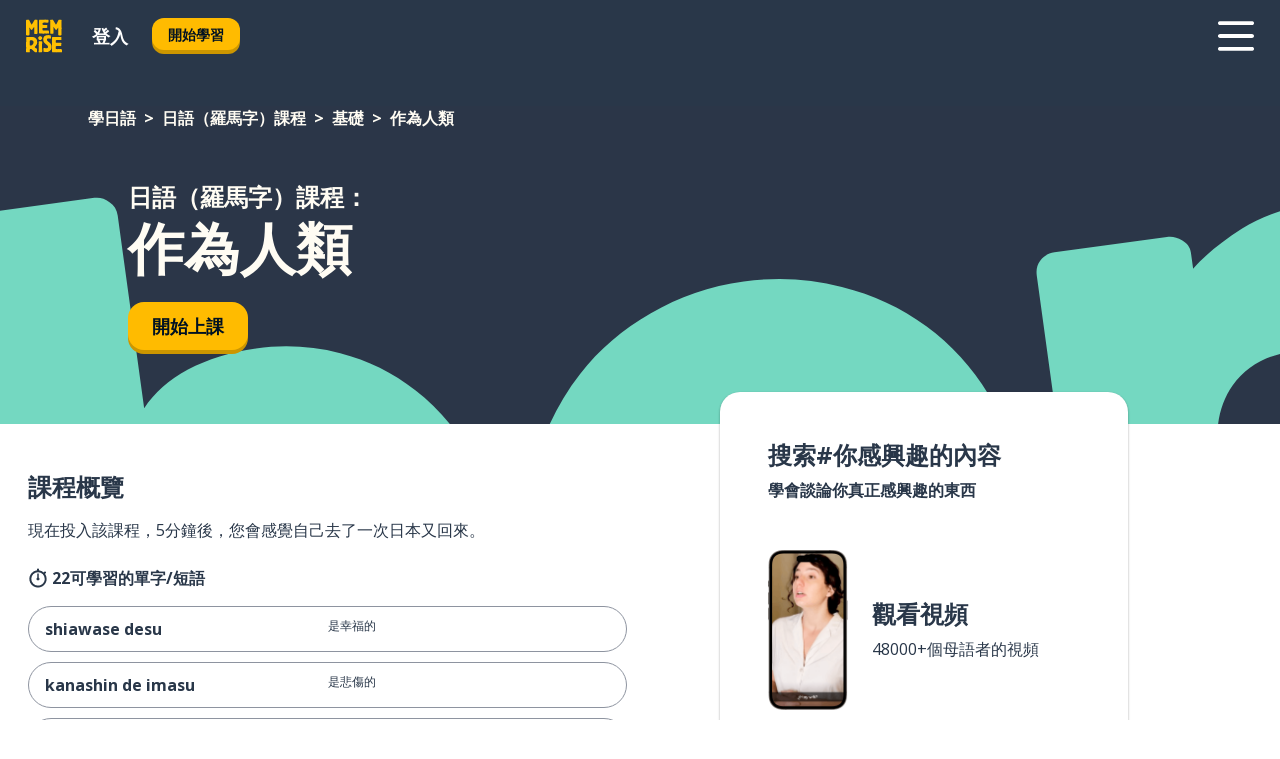

--- FILE ---
content_type: text/html; charset=utf-8
request_url: https://www.memrise.com/zh-hant/xue-ri-yu/ri-yu-luo-ma-zi-ke-cheng/1/ji-chu/37984/zuo-wei-ren-lei
body_size: 103140
content:
<!DOCTYPE html><html lang="zh-hant" data-testid="mainHtml" dir="ltr"><head><meta charSet="utf-8" data-next-head=""/><meta name="viewport" content="width=device-width" data-next-head=""/><link rel="canonical" href="https://www.memrise.com/zh-hant/xue-ri-yu/ri-yu-luo-ma-zi-ke-cheng/1/ji-chu/37984/zuo-wei-ren-lei" data-next-head=""/><title data-next-head="">日語（羅馬字）中的作為人類——憶術家課程</title><meta name="description" content="學習作為人類相關，實用且地道的日語（羅馬字）單詞和短語。通過憶術家，您可以看到真實的當地人並向他們學習。" data-next-head=""/><link rel="shortcut icon" href="/favicons/favicon-new-logo.ico"/><link rel="icon" type="image/png" href="/favicons/favicon-new-logo-32x32.png"/><link rel="apple-touch-icon" sizes="180x180" href="/favicons/apple-touch-new-logo-icon.png"/><link rel="icon" type="image/png" sizes="512x512" href="/favicons/android-chrome-512x512.png"/><link rel="icon" type="image/png" sizes="192x192" href="/favicons/android-chrome-192x192.png"/><link rel="icon" type="image/png" sizes="32x32" href="/favicons/favicon-new-logo-32x32.png"/><link rel="icon" type="image/png" sizes="16x16" href="/favicons/favicon-new-logo-16x16.png"/><link data-next-font="" rel="preconnect" href="/" crossorigin="anonymous"/><link rel="preload" href="/_next/static/css/bb316c81c50a5d4c.css" as="style"/><script>
                (function(w,d,s,l,i){w[l]=w[l]||[];w[l].push({'gtm.start':
                new Date().getTime(),event:'gtm.js'});var f=d.getElementsByTagName(s)[0],
                j=d.createElement(s),dl=l!='dataLayer'?'&l='+l:'';j.async=true;j.src=
                'https://www.googletagmanager.com/gtm.js?id='+i+dl;f.parentNode.insertBefore(j,f);
                })(window,document,'script','dataLayer','GTM-MN6K9Q4');
              </script><style>@import url(https://fonts.googleapis.com/css?family=Open+Sans:400,600,700&display=swap);
                       @import url(https://fonts.googleapis.com/css?family=Noto+Sans+JP:400,900&display=swap);
                       @import url(https://fonts.googleapis.com/css2?family=Satisfy&display=swap);</style><link rel="stylesheet" href="/_next/static/css/bb316c81c50a5d4c.css" data-n-g=""/><noscript data-n-css=""></noscript><script defer="" noModule="" src="/_next/static/chunks/polyfills-42372ed130431b0a.js"></script><script src="/_next/static/chunks/webpack-7123fb20fc7fefd4.js" defer=""></script><script src="/_next/static/chunks/framework-88920b97874a875a.js" defer=""></script><script src="/_next/static/chunks/main-7eecc049e68ad8f3.js" defer=""></script><script src="/_next/static/chunks/pages/_app-d12c4e34a954104b.js" defer=""></script><script src="/_next/static/chunks/1780-2cb474bac01b350d.js" defer=""></script><script src="/_next/static/chunks/4587-2d1760c0a445f3a3.js" defer=""></script><script src="/_next/static/chunks/3005-3e804202af37911a.js" defer=""></script><script src="/_next/static/chunks/7811-3d4c60d1cf91883b.js" defer=""></script><script src="/_next/static/chunks/7098-c7b224371176903c.js" defer=""></script><script src="/_next/static/chunks/5886-3882d8505138b112.js" defer=""></script><script src="/_next/static/chunks/286-acf549d68c3508e8.js" defer=""></script><script src="/_next/static/chunks/671-4530cba1a9d24ff8.js" defer=""></script><script src="/_next/static/chunks/9877-a38695c1265a3b04.js" defer=""></script><script src="/_next/static/chunks/pages/localized/%5BsourceLanguageLocale%5D/%5BlearnSlug%5D/%5BcourseSlug%5D/%5BtopicId%5D/%5BtopicTitle%5D/%5BscenarioId%5D/%5BscenarioTitle%5D-ae88fcce711af3ad.js" defer=""></script><script src="/_next/static/jHuYXo6Pk65JQCKIY-DJP/_buildManifest.js" defer=""></script><script src="/_next/static/jHuYXo6Pk65JQCKIY-DJP/_ssgManifest.js" defer=""></script><style data-styled="" data-styled-version="6.1.19">*{box-sizing:border-box;max-width:70ex;}/*!sc*/
body,button,canvas,div,footer,header,html,input,img,label,main,nav,picture,svg,source,table,video{max-width:none;}/*!sc*/
input{font:inherit;}/*!sc*/
button{font-family:inherit;color:#001122;}/*!sc*/
body{font-family:"Open Sans",Sans-Serif,sans-serif;margin:0;}/*!sc*/
body *:focus{outline:none;}/*!sc*/
body *:focus-visible{box-shadow:0 0 0 3px #009FBB;outline:none;}/*!sc*/
body.ReactModal__Body--open{overflow:hidden;}/*!sc*/
@font-face{font-family:'Boing';src:url('/_next/static/fonts/82b0ddc927b20c7fe29c681becdfc688.woff2') format('woff2'),url('/_next/static/fonts/73499f2fb5eb9691e8f8a1d92ec83f9b.woff') format('woff');font-display:swap;}/*!sc*/
@font-face{font-family:'SF Compact Display';src:url(/_next/static/fonts/142461908bfa6ee83c81c4ecef6d9fe0.ttf) format('truetype');font-weight:500;font-style:normal;font-display:swap;}/*!sc*/
data-styled.g1[id="sc-global-iEDSUG1"]{content:"sc-global-iEDSUG1,"}/*!sc*/
.jrurxq{-webkit-font-smoothing:antialiased;-moz-osx-font-smoothing:grayscale;}/*!sc*/
.jrurxq svg{height:1em;line-height:inherit;vertical-align:middle;width:1em;}/*!sc*/
.bmASLs{-webkit-font-smoothing:antialiased;-moz-osx-font-smoothing:grayscale;}/*!sc*/
.bmASLs svg{height:1em;line-height:inherit;vertical-align:middle;width:1em;}/*!sc*/
.bmASLs svg,.bmASLs svg *{fill:currentcolor;}/*!sc*/
data-styled.g2[id="sc-b7oact-0"]{content:"jrurxq,bmASLs,"}/*!sc*/
.cpBRVk{position:fixed;z-index:900;top:0;}/*!sc*/
.cpBRVk .reactModalOverlay{background:rgba(41,55,73,0.8);position:absolute;width:100vw;height:100vh;display:flex;align-items:center;justify-content:center;padding-bottom:5vh;padding:0;}/*!sc*/
.cpBRVk .reactModalContent:focus{box-shadow:none;}/*!sc*/
.cpBRVk .reactModalContent{margin:0 0.5rem;position:relative;background:#FFFFFF;max-width:35rem;width:100%;height:fit-content;max-height:90vh;border-radius:1rem;overflow:auto;scrollbar-width:thin;width:100vw;height:100vh;max-width:100vw;max-height:100vh;margin:0;border-radius:0;}/*!sc*/
.cpBRVk .reactModalContent::-webkit-scrollbar{width:0.25rem;height:0.25rem;}/*!sc*/
.cpBRVk .reactModalContent::-webkit-scrollbar-track-piece{margin:0.75rem;}/*!sc*/
.cpBRVk .reactModalContent::-webkit-scrollbar-thumb{border-radius:9999rem;background:#BCC2CF;}/*!sc*/
data-styled.g6[id="sc-zupeq8-3"]{content:"cpBRVk,"}/*!sc*/
.dunrc{background:none;border:none;color:inherit;cursor:pointer;font:inherit;margin:0;max-width:none;outline:none;padding:0;text-decoration:none;height:fit-content;display:inline-block;flex-shrink:0;color:#001122;text-align:center;padding-left:1rem;padding-right:1rem;border-radius:0.75rem;font-family:'Open Sans',sans-serif;font-style:normal;font-weight:700;font-size:0.875rem;line-height:1.5;padding-top:4.5px;padding-bottom:4.5px;background:#FFFFFF;border:1px solid #A8AEBA;width:fit-content;}/*!sc*/
.dunrc:focus-visible,.dunrc:hover{color:#A8AEBA;}/*!sc*/
.dunrc:active{color:#46566B;border-color:#46566B;}/*!sc*/
.dunrc:disabled{background:#E7EAEF;border-color:#E7EAEF;box-shadow:none;color:#8E94A0;cursor:default;}/*!sc*/
.dunrc:disabled:hover{background:#E7EAEF;box-shadow:none;}/*!sc*/
.dYAOMr{background:none;border:none;color:inherit;cursor:pointer;font:inherit;margin:0;max-width:none;outline:none;padding:0;text-decoration:none;height:fit-content;display:inline-block;flex-shrink:0;color:#001122;text-align:center;padding-left:1rem;padding-right:1rem;border-radius:0.75rem;font-family:'Open Sans',sans-serif;font-style:normal;font-weight:700;font-size:0.875rem;line-height:1.5;padding-top:5.5px;padding-bottom:5.5px;background:#FFBB00;box-shadow:0 0.25rem 0 0 #CC9600;width:fit-content;}/*!sc*/
.dYAOMr:focus-visible,.dYAOMr:hover{background:#FFD666;}/*!sc*/
.dYAOMr:active{background:#CC9600;box-shadow:none;}/*!sc*/
@media (max-width:calc(35rem - 1px)){.dYAOMr{width:100%;min-width:unset;}}/*!sc*/
.dYAOMr:disabled{background:#E7EAEF;border-color:#E7EAEF;box-shadow:none;color:#8E94A0;cursor:default;}/*!sc*/
.dYAOMr:disabled:hover{background:#E7EAEF;box-shadow:none;}/*!sc*/
.epOrmY{background:none;border:none;color:inherit;cursor:pointer;font:inherit;margin:0;max-width:none;outline:none;padding:0;text-decoration:none;height:fit-content;display:inline-block;flex-shrink:0;color:#001122;text-align:center;padding-left:1.5rem;padding-right:1.5rem;border-radius:1rem;font-family:'Open Sans',sans-serif;font-style:normal;font-weight:700;font-size:1.125rem;line-height:1.5;padding-top:10.5px;padding-bottom:10.5px;background:#FFBB00;box-shadow:0 0.25rem 0 0 #CC9600;width:fit-content;}/*!sc*/
.epOrmY:focus-visible,.epOrmY:hover{background:#FFD666;}/*!sc*/
.epOrmY:active{background:#CC9600;box-shadow:none;}/*!sc*/
@media (max-width:calc(35rem - 1px)){.epOrmY{width:100%;min-width:unset;}}/*!sc*/
.epOrmY:disabled{background:#E7EAEF;border-color:#E7EAEF;box-shadow:none;color:#8E94A0;cursor:default;}/*!sc*/
.epOrmY:disabled:hover{background:#E7EAEF;box-shadow:none;}/*!sc*/
.lnsdTn{background:none;border:none;color:inherit;cursor:pointer;font:inherit;margin:0;max-width:none;outline:none;padding:0;text-decoration:none;height:fit-content;display:inline-block;flex-shrink:0;color:#001122;text-align:center;padding-left:1.5rem;padding-right:1.5rem;border-radius:1rem;font-family:'Open Sans',sans-serif;font-style:normal;font-weight:700;font-size:1.125rem;line-height:1.5;padding-top:10.5px;padding-bottom:10.5px;background:#FFBB00;box-shadow:0 0.25rem 0 0 #CC9600;width:fit-content;}/*!sc*/
.lnsdTn:focus-visible,.lnsdTn:hover{background:#FFD666;}/*!sc*/
.lnsdTn:active{background:#CC9600;box-shadow:none;}/*!sc*/
.lnsdTn:disabled{background:#E7EAEF;border-color:#E7EAEF;box-shadow:none;color:#8E94A0;cursor:default;}/*!sc*/
.lnsdTn:disabled:hover{background:#E7EAEF;box-shadow:none;}/*!sc*/
data-styled.g11[id="sc-bpbwls-0"]{content:"dunrc,dYAOMr,epOrmY,lnsdTn,"}/*!sc*/
.dcohuk{display:block;width:4rem;aspect-ratio:100/91;}/*!sc*/
.dcohuk svg{width:100%;height:100%;}/*!sc*/
data-styled.g18[id="sc-1n7mr0z-0"]{content:"dcohuk,"}/*!sc*/
.dFUnFA{width:3rem;height:3rem;}/*!sc*/
.dFUnFA svg{padding:0 calc(100% / 8);}/*!sc*/
@media (min-width:90rem){.dFUnFA{width:5rem;height:5rem;}}/*!sc*/
data-styled.g19[id="sc-zbwtg0-0"]{content:"dFUnFA,"}/*!sc*/
.dNynjy{display:flex;margin:calc(100% / 8);background-color:#939094;border-radius:100%;}/*!sc*/
data-styled.g23[id="sc-195syxk-0"]{content:"dNynjy,"}/*!sc*/
.gIifvs{height:100%;width:100%;}/*!sc*/
data-styled.g24[id="sc-195syxk-1"]{content:"gIifvs,"}/*!sc*/
.bPPfRU{position:sticky;top:0;z-index:600;}/*!sc*/
data-styled.g32[id="sc-9u2oxj-0"]{content:"bPPfRU,"}/*!sc*/
.kaanhy{display:none;height:2.5rem;background-color:#FFC933;color:#FFFFFF;}/*!sc*/
@media (min-width:90rem){.kaanhy{display:flex;align-items:center;justify-content:flex-end;gap:3rem;padding:0 1.25rem;}}/*!sc*/
data-styled.g33[id="sc-9u2oxj-1"]{content:"kaanhy,"}/*!sc*/
.gFPdqr{display:flex;gap:1rem;justify-content:space-between;align-items:center;height:4.5rem;padding:0 1.25rem;background-color:#293749;color:#FFFFFF;}/*!sc*/
@media (min-width:45rem){.gFPdqr{gap:2rem;}}/*!sc*/
@media (min-width:90rem){.gFPdqr{height:5rem;}}/*!sc*/
data-styled.g34[id="sc-9u2oxj-2"]{content:"gFPdqr,"}/*!sc*/
.cVrogz{flex-grow:1;display:flex;align-items:center;gap:2rem;}/*!sc*/
@media (min-width:90rem){.cVrogz{flex-grow:0;justify-content:flex-end;}}/*!sc*/
data-styled.g35[id="sc-9u2oxj-3"]{content:"cVrogz,"}/*!sc*/
.eqMCoZ{display:none;gap:2rem;margin:0;padding:0;font-family:'Open Sans',sans-serif;font-style:normal;font-weight:700;font-size:1.25rem;line-height:1.5;}/*!sc*/
@media (min-width:90rem){.eqMCoZ{display:flex;}}/*!sc*/
data-styled.g36[id="sc-9u2oxj-4"]{content:"eqMCoZ,"}/*!sc*/
.cVIZkc{list-style-type:none;}/*!sc*/
data-styled.g37[id="sc-9u2oxj-5"]{content:"cVIZkc,"}/*!sc*/
.fjVJf{display:inline-block;color:inherit;text-decoration:none;transition:transform 0.5s ease;}/*!sc*/
.fjVJf:hover{transform:translateY(-0.125rem);}/*!sc*/
data-styled.g38[id="sc-9u2oxj-6"]{content:"fjVJf,"}/*!sc*/
.hmwxMa{transform:translateY(-0.125rem);}/*!sc*/
@media (min-width:90rem){.hmwxMa{display:none;}}/*!sc*/
data-styled.g39[id="sc-9u2oxj-7"]{content:"hmwxMa,"}/*!sc*/
.iiUiDh{display:none;transform:translateY(-0.125rem);}/*!sc*/
@media (min-width:90rem){.iiUiDh{display:flex;}}/*!sc*/
data-styled.g40[id="sc-9u2oxj-8"]{content:"iiUiDh,"}/*!sc*/
.bDkzTN{height:3rem;margin-left:auto;}/*!sc*/
@media (min-width:90rem){.bDkzTN{display:none;}}/*!sc*/
data-styled.g41[id="sc-9u2oxj-9"]{content:"bDkzTN,"}/*!sc*/
.kjFDpG{color:#FFFFFF;background:none;padding:0;border:none;cursor:pointer;height:3rem;width:3rem;}/*!sc*/
data-styled.g42[id="sc-9u2oxj-10"]{content:"kjFDpG,"}/*!sc*/
.laMwSl svg{height:100%;width:100%;padding:0 calc(100% / 8);}/*!sc*/
data-styled.g43[id="sc-9u2oxj-11"]{content:"laMwSl,"}/*!sc*/
.dueqgh{display:none;padding:0.5rem 1.5rem;color:#FFFFFF;font-family:'Open Sans',sans-serif;font-style:normal;font-weight:700;font-size:1.125rem;line-height:1.5;}/*!sc*/
@media (min-width:45rem){.dueqgh{display:block;}}/*!sc*/
@media (min-width:90rem){.dueqgh{display:none;}}/*!sc*/
data-styled.g44[id="sc-9u2oxj-12"]{content:"dueqgh,"}/*!sc*/
.ijZXyR{right:4rem;top:0.75rem;}/*!sc*/
@media (min-width:90rem){.ijZXyR{right:unset;left:8rem;top:3.5rem;}}/*!sc*/
data-styled.g45[id="sc-9u2oxj-13"]{content:"ijZXyR,"}/*!sc*/
.gtUQoe .reactModalOverlay{justify-content:flex-end;}/*!sc*/
.gtUQoe .reactModalContent{max-width:35rem;background-color:#FFC933;}/*!sc*/
data-styled.g46[id="sc-19kcgpx-0"]{content:"gtUQoe,"}/*!sc*/
.lijYCf{border:none;border-radius:1rem;background:#FFFFFF;box-shadow:0 0 0.25rem 0.125rem #D9DEE8;position:absolute;z-index:900;overflow:hidden;left:50%;transform:translateX(-50%);}/*!sc*/
@media (max-width:64rem){.lijYCf{max-width:238px;}}/*!sc*/
data-styled.g57[id="sc-hboymh-0"]{content:"lijYCf,"}/*!sc*/
.hGCqlf{overflow:hidden;max-height:75vh;overflow-y:auto;scrollbar-width:thin;}/*!sc*/
.hGCqlf::-webkit-scrollbar{width:0.25rem;height:0.25rem;}/*!sc*/
.hGCqlf::-webkit-scrollbar-track-piece{margin:0.75rem;}/*!sc*/
.hGCqlf::-webkit-scrollbar-thumb{border-radius:9999rem;background:#BCC2CF;}/*!sc*/
data-styled.g58[id="sc-hboymh-1"]{content:"hGCqlf,"}/*!sc*/
.eVOffy{position:relative;}/*!sc*/
data-styled.g60[id="sc-hboymh-3"]{content:"eVOffy,"}/*!sc*/
.eRGsQx .sc-hboymh-0{box-shadow:0 3px 3px hsla(0,0%,0%,0.14);background-color:#FFC933;border-radius:1.25rem;padding:2rem 1.5rem;margin-top:calc((5rem - 1.875rem) / 2);}/*!sc*/
data-styled.g61[id="sc-1oa7fe-0"]{content:"eRGsQx,"}/*!sc*/
.Njcqq{background:none;color:inherit;padding:0;border:none;cursor:pointer;transition:transform 0.5s ease;font-family:'Open Sans',sans-serif;font-style:normal;font-weight:700;font-size:1.25rem;line-height:1.5;}/*!sc*/
.Njcqq:hover{transform:translateY(-0.125rem);}/*!sc*/
data-styled.g63[id="sc-1oa7fe-2"]{content:"Njcqq,"}/*!sc*/
.bFWOgg{display:flex;gap:1.5rem;}/*!sc*/
data-styled.g65[id="sc-1oa7fe-4"]{content:"bFWOgg,"}/*!sc*/
.durqJk{list-style-type:none;padding:0;}/*!sc*/
.durqJk:first-of-type:last-of-type li:first-of-type:last-of-type{border-bottom:none;padding:0;min-height:3rem;width:unset;white-space:nowrap;}/*!sc*/
data-styled.g66[id="sc-1oa7fe-5"]{content:"durqJk,"}/*!sc*/
.bbjGgB{list-style-type:none;min-height:4rem;padding:0.5rem 0;width:14.75rem;max-width:14.75rem;border-bottom:1px solid #46566B;}/*!sc*/
data-styled.g67[id="sc-1oa7fe-6"]{content:"bbjGgB,"}/*!sc*/
.jnbexM{display:flex;align-items:center;gap:0.25rem;min-height:3rem;}/*!sc*/
data-styled.g68[id="sc-1oa7fe-7"]{content:"jnbexM,"}/*!sc*/
.hNwEIJ{flex-shrink:0;display:flex;height:2.5rem;width:2.5rem;font-size:2.5rem;}/*!sc*/
data-styled.g69[id="sc-1oa7fe-8"]{content:"hNwEIJ,"}/*!sc*/
.hzCfpp{display:inline-block;color:#000000;font-family:'Open Sans',sans-serif;font-style:normal;font-weight:500;font-size:1rem;line-height:1.5;text-decoration:none;transition:transform 0.5s ease;}/*!sc*/
.hzCfpp:hover{transform:translateY(-0.125rem);}/*!sc*/
data-styled.g70[id="sc-1oa7fe-9"]{content:"hzCfpp,"}/*!sc*/
.cCbtGb{display:none;}/*!sc*/
data-styled.g71[id="sc-1oa7fe-10"]{content:"cCbtGb,"}/*!sc*/
.hcoLQz{outline:none;text-decoration:none;transition:all 0.5s ease;}/*!sc*/
.hcoLQz:hover{color:#FFBB00;}/*!sc*/
data-styled.g76[id="sc-1dmnw0n-0"]{content:"hcoLQz,"}/*!sc*/
.ijvBQN{margin:unset;padding:unset;list-style:none;max-width:unset;}/*!sc*/
data-styled.g77[id="sc-1dmnw0n-1"]{content:"ijvBQN,"}/*!sc*/
.iVtkMO{max-width:unset;}/*!sc*/
data-styled.g78[id="sc-1dmnw0n-2"]{content:"iVtkMO,"}/*!sc*/
.kMeMTf{padding:4rem 1.5rem;background-color:#293749;color:#FFFFFF;}/*!sc*/
data-styled.g79[id="sc-1dmnw0n-3"]{content:"kMeMTf,"}/*!sc*/
.bUBhdm{margin-top:2rem;display:grid;grid-template-columns:repeat(1fr);}/*!sc*/
@media (min-width:768px){.bUBhdm{max-width:870px;margin-top:4rem;margin-left:auto;margin-right:auto;grid-column-gap:0.75rem;grid-template-columns:repeat(4,1fr);}}/*!sc*/
data-styled.g80[id="sc-1dmnw0n-4"]{content:"bUBhdm,"}/*!sc*/
.kxhHXy{min-height:1.75rem;display:flex;align-items:center;color:inherit;font-family:'Open Sans',sans-serif;font-style:normal;font-weight:500;font-size:1rem;line-height:1.5;}/*!sc*/
data-styled.g81[id="sc-1dmnw0n-5"]{content:"kxhHXy,"}/*!sc*/
@media (max-width:calc(768px - 1px)){.gIOYwE{padding-top:0.5rem;padding-bottom:0.5rem;border-bottom:1px solid #CCD2DE;}}/*!sc*/
data-styled.g83[id="sc-1dmnw0n-7"]{content:"gIOYwE,"}/*!sc*/
.esMirJ{margin-left:auto;margin-right:auto;}/*!sc*/
data-styled.g85[id="sc-1dmnw0n-9"]{content:"esMirJ,"}/*!sc*/
.iETLns{width:fit-content;margin-top:2rem;margin-left:auto;margin-right:auto;}/*!sc*/
data-styled.g86[id="sc-1dmnw0n-10"]{content:"iETLns,"}/*!sc*/
.jmQIyK{margin-top:3rem;display:flex;flex-direction:row;align-items:center;justify-content:center;gap:1.25rem;}/*!sc*/
data-styled.g87[id="sc-1dmnw0n-11"]{content:"jmQIyK,"}/*!sc*/
.irCsTN{font-family:'Open Sans',sans-serif;font-style:normal;font-weight:700;font-size:0.875rem;line-height:1.5;color:#939094;}/*!sc*/
data-styled.g88[id="sc-1dmnw0n-12"]{content:"irCsTN,"}/*!sc*/
.eHTqsu{margin-top:2.5rem;display:flex;flex-direction:row;align-items:center;justify-content:center;gap:1.25rem;}/*!sc*/
data-styled.g89[id="sc-1dmnw0n-13"]{content:"eHTqsu,"}/*!sc*/
.ddBZRt{width:2rem;height:2rem;display:flex;align-items:center;justify-content:center;border:1px solid #FFFFFF;border-radius:9999rem;color:inherit;font-family:'Open Sans',sans-serif;font-style:normal;font-weight:700;font-size:0.875rem;line-height:1.5;}/*!sc*/
.ddBZRt:hover{border-color:#FFBB00;}/*!sc*/
.ddBZRt svg{width:0.5rem;}/*!sc*/
.kewxLX{width:2rem;height:2rem;display:flex;align-items:center;justify-content:center;border:1px solid #FFFFFF;border-radius:9999rem;color:inherit;font-family:'Open Sans',sans-serif;font-style:normal;font-weight:700;font-size:0.875rem;line-height:1.5;}/*!sc*/
.kewxLX:hover{border-color:#FFBB00;}/*!sc*/
.kewxLX svg{width:1rem;}/*!sc*/
data-styled.g90[id="sc-1h6n5nk-0"]{content:"ddBZRt,kewxLX,"}/*!sc*/
.eRVoHY{flex:1;}/*!sc*/
data-styled.g91[id="sc-tbb2mp-0"]{content:"eRVoHY,"}/*!sc*/
.idbPHk{min-height:100vh;display:flex;flex-direction:column;background-color:#FFFFFF;}/*!sc*/
data-styled.g92[id="sc-tbb2mp-1"]{content:"idbPHk,"}/*!sc*/
.jrScvR{display:inline-flex;flex-direction:column;align-items:center;}/*!sc*/
data-styled.g93[id="sc-u2pznz-0"]{content:"jrScvR,"}/*!sc*/
.huUHEg{margin-bottom:0.5rem;}/*!sc*/
data-styled.g94[id="sc-u2pznz-1"]{content:"huUHEg,"}/*!sc*/
.huyeLR{display:inline-block;color:unset;text-decoration:none;font-family:'Open Sans',sans-serif;font-style:normal;font-weight:700;font-size:0.875rem;line-height:1.5;}/*!sc*/
.huyeLR:hover{text-decoration:underline;}/*!sc*/
data-styled.g96[id="sc-u2pznz-3"]{content:"huyeLR,"}/*!sc*/
.hyONz{display:flex;flex-wrap:wrap;justify-content:center;gap:1rem;}/*!sc*/
@media (min-width:40rem){.hyONz{display:grid;grid-auto-columns:minmax(0,1fr);grid-auto-flow:column;}.hyONz >*:first-child{margin-left:auto;}.hyONz >*:last-child{margin-right:auto;}}/*!sc*/
data-styled.g97[id="sc-u2pznz-4"]{content:"hyONz,"}/*!sc*/
.dxAUDs{height:100%;aspect-ratio:109/40;background-image:url();background-position-x:left;background-position-y:top;background-repeat:no-repeat;background-size:contain;text-indent:100%;white-space:nowrap;overflow:hidden;}/*!sc*/
data-styled.g98[id="sc-1dvjq6u-0"]{content:"dxAUDs,"}/*!sc*/
.iPABab{width:fit-content;height:3.5rem;display:block;overflow:hidden;}/*!sc*/
data-styled.g99[id="sc-1dvjq6u-1"]{content:"iPABab,"}/*!sc*/
.kitaAI{height:100%;aspect-ratio:300/89;background-image:url();background-position-x:left;background-position-y:top;background-repeat:no-repeat;background-size:contain;text-indent:100%;white-space:nowrap;overflow:hidden;}/*!sc*/
data-styled.g100[id="sc-huerz9-0"]{content:"kitaAI,"}/*!sc*/
.jShmWd{width:fit-content;height:3.5rem;display:block;overflow:hidden;}/*!sc*/
data-styled.g101[id="sc-huerz9-1"]{content:"jShmWd,"}/*!sc*/
.czzGXJ{margin-left:auto;margin-right:auto;padding:1.25rem 1.5rem;}/*!sc*/
@media (max-width: 30rem){.czzGXJ{padding:2.5rem 1.5rem;}}/*!sc*/
data-styled.g102[id="sc-16z8h1d-0"]{content:"czzGXJ,"}/*!sc*/
.dSBPGS{width:100%;display:flex;align-items:center;flex-direction:column;margin-bottom:8rem;}/*!sc*/
@media (min-width:40rem){.dSBPGS{margin-bottom:5rem;}}/*!sc*/
@media (min-width:60rem){.dSBPGS{flex-direction:row;align-items:normal;}}/*!sc*/
data-styled.g103[id="sc-1ba18md-0"]{content:"dSBPGS,"}/*!sc*/
.iTKBbq{margin-bottom:4rem;}/*!sc*/
@media (min-width:40rem){.iTKBbq{margin-bottom:8rem;}}/*!sc*/
.iTKBbq h2{max-width:100%;padding:0 1.5rem;text-align:center;}/*!sc*/
data-styled.g110[id="sc-1ba18md-7"]{content:"iTKBbq,"}/*!sc*/
.ccKnIi{margin-bottom:2.5rem;}/*!sc*/
@media (min-width:50rem){.ccKnIi{margin-bottom:5rem;}}/*!sc*/
@media (min-width:60rem){.ccKnIi{margin-bottom:8rem;}}/*!sc*/
data-styled.g111[id="sc-1ba18md-8"]{content:"ccKnIi,"}/*!sc*/
.cNwWul{margin:0 0.75rem 1.25rem;border-radius:0.75rem;text-decoration:none;}/*!sc*/
.cNwWul:hover{background:#F6F6F6;}/*!sc*/
@media (min-width:40rem){.cNwWul{margin:0 0.75rem 2rem;}}/*!sc*/
data-styled.g112[id="sc-wd9cs0-0"]{content:"cNwWul,"}/*!sc*/
.hiNrDv{position:relative;width:300px;height:6rem;border:1px solid #8E94A0;box-sizing:border-box;box-shadow:0 0.25rem 0 #CCD2DE;border-radius:0.75rem;color:#293749;background-image:url(/_next/static/images/dcf164ad18c5da121a539a1ae399290f.png);background-repeat:no-repeat;background-position:bottom center;padding:1rem 0.75rem 1rem 1.5rem;font-weight:700;}/*!sc*/
.hiNrDv:active{box-shadow:none;}/*!sc*/
.hiNrDv img{width:1.125rem;height:1.125rem;}/*!sc*/
data-styled.g113[id="sc-wd9cs0-1"]{content:"hiNrDv,"}/*!sc*/
.gUKwPl{display:flex;align-items:center;margin-bottom:0.25rem;padding-bottom:1rem;border-bottom:1px solid #293749;}/*!sc*/
data-styled.g114[id="sc-wd9cs0-2"]{content:"gUKwPl,"}/*!sc*/
.fXSEPc{margin:0 0 0 0.25rem;white-space:nowrap;overflow:hidden;text-overflow:ellipsis;position:relative;font-family:'Open Sans',sans-serif;font-style:normal;font-weight:700;font-size:1rem;line-height:1.5;padding-left:1.5rem;}/*!sc*/
@media (min-width:40rem){.fXSEPc{font-family:'Open Sans',sans-serif;font-style:normal;font-weight:700;font-size:1.25rem;line-height:1.5;}}/*!sc*/
.fXSEPc:before{display:inline-block;content:'';background:url(https://static.memrise.com/uploads/scenario-icons/Basics-dda20b5c-7bb7-43f2-b98c-7365ad037d14.png) left center no-repeat;background-size:contain;position:absolute;width:18px;height:100%;left:0;}/*!sc*/
@media (min-width:40rem){.fXSEPc:before{width:1.25rem;}}/*!sc*/
data-styled.g115[id="sc-wd9cs0-3"]{content:"fXSEPc,"}/*!sc*/
.codFvy{display:flex;justify-content:space-between;font-family:'Open Sans',sans-serif;font-style:normal;font-weight:500;font-size:0.75rem;line-height:1.5;}/*!sc*/
@media (min-width:40rem){.codFvy{font-family:'Open Sans',sans-serif;font-style:normal;font-weight:700;font-size:0.875rem;line-height:1.5;}}/*!sc*/
data-styled.g116[id="sc-wd9cs0-4"]{content:"codFvy,"}/*!sc*/
.bmIjGN{margin-bottom:3rem;}/*!sc*/
@media (min-width:40rem){.bmIjGN{margin-bottom:8rem;}}/*!sc*/
data-styled.g117[id="sc-4k62pk-0"]{content:"bmIjGN,"}/*!sc*/
.euPhBt{width:100%;display:flex;justify-content:center;flex-wrap:wrap;}/*!sc*/
data-styled.g118[id="sc-4k62pk-1"]{content:"euPhBt,"}/*!sc*/
.jZyTzF{margin-bottom:1.25rem;text-align:center;font-family:'Open Sans',sans-serif;font-style:normal;font-weight:700;font-size:1.5rem;line-height:1.25;}/*!sc*/
@media (min-width:40rem){.jZyTzF{margin-bottom:2rem;font-family:'Open Sans',sans-serif;font-style:normal;font-weight:700;font-size:1.5rem;line-height:1.25;}}/*!sc*/
data-styled.g119[id="sc-4k62pk-2"]{content:"jZyTzF,"}/*!sc*/
.fKYVIw{width:100%;color:#293749;word-break:break-word;font-family:'Open Sans',sans-serif;font-style:normal;font-weight:500;font-size:0.75rem;line-height:1.5;}/*!sc*/
@media (min-width:40rem){.fKYVIw{width:50%;}}/*!sc*/
data-styled.g121[id="sc-184jskc-0"]{content:"fKYVIw,"}/*!sc*/
.hfofmk{width:16rem;display:flex;flex-direction:column;flex-wrap:wrap;padding:0.625rem 1rem 0.625rem 2rem;border:1px solid #8E94A0;border-radius:2.5rem;margin:0 1.25rem 0.75rem 0;background:#FFFFFF;text-decoration:none;}/*!sc*/
.hfofmk:hover{background:#5DE7C0;}/*!sc*/
@media (min-width:25rem){.hfofmk{width:20rem;}}/*!sc*/
@media (min-width:40rem){.hfofmk{flex-direction:row;width:100%;margin:0 0 0.625rem;padding:0.625rem 1rem;}}/*!sc*/
.hfofmk:last-child{margin-bottom:0;}/*!sc*/
data-styled.g122[id="sc-184jskc-1"]{content:"hfofmk,"}/*!sc*/
.fzsLud{width:100%;max-height:25rem;display:flex;flex-direction:column;flex-wrap:wrap;overflow-x:scroll;padding-left:1.75rem;}/*!sc*/
@media (min-width:40rem){.fzsLud{display:block;width:100%;height:auto;margin-left:0;padding-right:1.75rem;overflow-y:auto;overflow-x:visible;scrollbar-width:none;}.fzsLud::-webkit-scrollbar{display:none;}}/*!sc*/
@media (min-width:50rem){.fzsLud{padding:0;}}/*!sc*/
data-styled.g123[id="sc-184jskc-2"]{content:"fzsLud,"}/*!sc*/
.dSSejj{width:100%;padding-right:1.25rem;color:#293749;word-break:break-word;font-family:'Open Sans',sans-serif;font-style:normal;font-weight:700;font-size:1rem;line-height:1.5;}/*!sc*/
@media (min-width:40rem){.dSSejj{width:50%;}}/*!sc*/
data-styled.g124[id="sc-184jskc-3"]{content:"dSSejj,"}/*!sc*/
.epjQCm{box-sizing:content-box;margin-left:auto;margin-right:auto;max-width:80rem;padding:0 0;display:flex;flex-direction:column;align-items:center;}/*!sc*/
data-styled.g125[id="sc-11woejv-0"]{content:"epjQCm,"}/*!sc*/
.eeXgwS{width:100%;margin:1.5rem 0 2.5rem;}/*!sc*/
@media (min-width:40rem){.eeXgwS{margin:3rem 0 2.5rem;}}/*!sc*/
@media (min-width:50rem){.eeXgwS{width:50%;margin:5rem 1.75rem 8rem;padding:0;}}/*!sc*/
data-styled.g239[id="sc-1y786b4-0"]{content:"eeXgwS,"}/*!sc*/
.dPDmSN{margin:0 1.75rem 1rem;color:#293749;font-family:'Open Sans',sans-serif;font-style:normal;font-weight:700;font-size:1.25rem;line-height:1.5;}/*!sc*/
@media (min-width:40rem){.dPDmSN{font-family:'Open Sans',sans-serif;font-style:normal;font-weight:700;font-size:1.5rem;line-height:1.25;}}/*!sc*/
@media (min-width:50rem){.dPDmSN{margin:0 0 1rem;}}/*!sc*/
data-styled.g240[id="sc-1y786b4-1"]{content:"dPDmSN,"}/*!sc*/
.cwoCMk{display:flex;margin-right:0.25rem;width:1.25rem;font-size:1.25rem;color:#293749;}/*!sc*/
data-styled.g241[id="sc-1y786b4-2"]{content:"cwoCMk,"}/*!sc*/
.kNgJZb{display:flex;align-items:center;margin:0 1.75rem 0.75rem;color:#293749;font-family:'Open Sans',sans-serif;font-style:normal;font-weight:700;font-size:0.875rem;line-height:1.5;}/*!sc*/
@media (min-width:40rem){.kNgJZb{font-family:'Open Sans',sans-serif;font-style:normal;font-weight:700;font-size:1rem;line-height:1.5;}}/*!sc*/
@media (min-width:50rem){.kNgJZb{margin:0 0 1rem;}}/*!sc*/
data-styled.g242[id="sc-1y786b4-3"]{content:"kNgJZb,"}/*!sc*/
.hjtQJi{color:#293749;margin:0 1.75rem 1rem;font-family:'Open Sans',sans-serif;font-style:normal;font-weight:500;font-size:1rem;line-height:1.5;}/*!sc*/
@media (min-width:40rem){.hjtQJi{margin-bottom:1rem;}}/*!sc*/
@media (min-width:50rem){.hjtQJi{margin:0 0 1rem;}}/*!sc*/
data-styled.g243[id="sc-1y786b4-4"]{content:"hjtQJi,"}/*!sc*/
.cDwWjm{margin:0 1.75rem 2.5rem;font-family:'Open Sans',sans-serif;font-style:normal;font-weight:500;font-size:1rem;line-height:1.5;}/*!sc*/
@media (min-width:40rem){.cDwWjm{margin-bottom:1.5rem;}}/*!sc*/
@media (min-width:50rem){.cDwWjm{margin:0 0 1.5rem;}}/*!sc*/
data-styled.g244[id="sc-1y786b4-5"]{content:"cDwWjm,"}/*!sc*/
.jPTecP{display:flex;justify-content:center;transition:transform 0.5s linear;margin:5rem auto 0;}/*!sc*/
data-styled.g247[id="sc-1y786b4-8"]{content:"jPTecP,"}/*!sc*/
.knALWT{padding-right:0.5rem;display:inline;}/*!sc*/
.knALWT::after{content:'>';padding-left:0.5rem;}/*!sc*/
.knALWT:last-child{padding-right:0;pointer-events:none;}/*!sc*/
.knALWT:last-child::after{content:none;}/*!sc*/
data-styled.g434[id="sc-7w4w67-0"]{content:"knALWT,"}/*!sc*/
.bdiqQX{color:inherit;text-decoration:none;}/*!sc*/
data-styled.g435[id="sc-7w4w67-1"]{content:"bdiqQX,"}/*!sc*/
.gaMBTW{width:100%;max-width:unset;padding:0;padding-left:1.5rem;padding-right:1.5rem;margin:0;margin-top:1rem;margin-bottom:1rem;color:#FFFCF3;font-family:'Open Sans',sans-serif;font-style:normal;font-weight:700;font-size:0.875rem;line-height:1.5;list-style:none;white-space:nowrap;overflow-x:scroll;scrollbar-width:none;}/*!sc*/
.gaMBTW::-webkit-scrollbar{display:none;}/*!sc*/
@media (min-width:40rem){.gaMBTW{padding-left:3rem;padding-right:3rem;margin-top:2rem;margin-bottom:2rem;font-family:'Open Sans',sans-serif;font-style:normal;font-weight:700;font-size:1rem;line-height:1.5;white-space:unset;overflow-x:unset;}}/*!sc*/
@media (min-width:1200px){.gaMBTW{max-width:1152px;margin-left:auto;margin-right:auto;padding-left:1.5rem;padding-right:1.5rem;}}/*!sc*/
data-styled.g436[id="sc-718cxb-0"]{content:"gaMBTW,"}/*!sc*/
.bUmJqh{position:relative;margin:0;margin-right:0.75rem;min-height:10rem;min-width:5rem;}/*!sc*/
@media (min-width:40rem){.bUmJqh{margin-right:1.5rem;}}/*!sc*/
data-styled.g437[id="sc-1wvoh04-0"]{content:"bUmJqh,"}/*!sc*/
.hSFxzU{align-items:center;display:flex;flex:1;flex-direction:row;}/*!sc*/
@media (max-width:calc(80rem - 1px)){.hSFxzU:nth-child(even):not(:last-child){flex-direction:row-reverse;justify-content:space-between;}.hSFxzU:nth-child(even):not(:last-child) .sc-1wvoh04-0{margin-left:0.75rem;margin-right:0;}@media (min-width:40rem){.hSFxzU:nth-child(even):not(:last-child) .sc-1wvoh04-0{margin-left:1.5rem;}}}/*!sc*/
@media (min-width:80rem){.hSFxzU:nth-child(even):not(:last-child){flex-direction:row-reverse;justify-content:space-between;}.hSFxzU:nth-child(even):not(:last-child) .sc-1wvoh04-0{margin-left:0.75rem;margin-right:0;}@media (min-width:40rem){.hSFxzU:nth-child(even):not(:last-child) .sc-1wvoh04-0{margin-left:1.5rem;}}}/*!sc*/
data-styled.g438[id="sc-1wvoh04-1"]{content:"hSFxzU,"}/*!sc*/
.igAGAB{font-weight:700;}/*!sc*/
data-styled.g439[id="sc-1wvoh04-2"]{content:"igAGAB,"}/*!sc*/
.iroieq{font-family:'Open Sans',sans-serif;font-style:normal;font-weight:700;font-size:1.25rem;line-height:1.5;}/*!sc*/
@media (min-width:40rem){.iroieq{margin-bottom:0.5rem;font-family:'Open Sans',sans-serif;font-style:normal;font-weight:700;font-size:1.5rem;line-height:1.25;}}/*!sc*/
data-styled.g440[id="sc-1wvoh04-3"]{content:"iroieq,"}/*!sc*/
.fTxXIW{font-family:'Open Sans',sans-serif;font-style:normal;font-weight:500;font-size:1rem;line-height:1.5;}/*!sc*/
@media (min-width:40rem){.fTxXIW{padding-right:initial;}}/*!sc*/
data-styled.g441[id="sc-1wvoh04-4"]{content:"fTxXIW,"}/*!sc*/
.hYGQfQ{object-fit:contain;}/*!sc*/
data-styled.g442[id="sc-1wvoh04-5"]{content:"hYGQfQ,"}/*!sc*/
.evUHNg{flex-direction:column;align-items:center;}/*!sc*/
data-styled.g443[id="sc-9e0a4e-0"]{content:"evUHNg,"}/*!sc*/
.blXKoo{margin-bottom:1.25rem;color:#293749;font-family:'Open Sans',sans-serif;font-style:normal;font-weight:700;font-size:1.5rem;line-height:1.25;}/*!sc*/
@media (min-width:45rem){.blXKoo{font-family:'Open Sans',sans-serif;font-style:normal;font-weight:700;font-size:1.5rem;line-height:1.25;}}/*!sc*/
data-styled.g444[id="sc-9e0a4e-1"]{content:"blXKoo,"}/*!sc*/
.lfpzvR{position:relative;display:flex;flex-wrap:wrap;}/*!sc*/
data-styled.g445[id="sc-9e0a4e-2"]{content:"lfpzvR,"}/*!sc*/
.hcfJbG{text-align:center;width:50%;padding-right:2.5rem;min-height:250px;z-index:100;}/*!sc*/
data-styled.g446[id="sc-9e0a4e-3"]{content:"hcfJbG,"}/*!sc*/
.iudtVE{padding-right:0;padding-left:2.5rem;}/*!sc*/
data-styled.g447[id="sc-9e0a4e-4"]{content:"iudtVE,"}/*!sc*/
.iCezwS{text-align:center;margin:0 auto;}/*!sc*/
data-styled.g448[id="sc-9e0a4e-5"]{content:"iCezwS,"}/*!sc*/
.dwDAtB{color:#293749;font-family:'Open Sans',sans-serif;font-style:normal;font-weight:700;font-size:1rem;line-height:1.5;}/*!sc*/
@media (min-width:45rem){.dwDAtB{font-family:'Open Sans',sans-serif;font-style:normal;font-weight:700;font-size:1.25rem;line-height:1.5;}}/*!sc*/
data-styled.g449[id="sc-9e0a4e-6"]{content:"dwDAtB,"}/*!sc*/
.eDPCzM{font-family:'Open Sans',sans-serif;font-style:normal;font-weight:700;font-size:0.75rem;line-height:1.5;}/*!sc*/
@media (min-width:45rem){.eDPCzM{font-family:'Open Sans',sans-serif;font-style:normal;font-weight:700;font-size:0.875rem;line-height:1.5;}}/*!sc*/
data-styled.g450[id="sc-9e0a4e-7"]{content:"eDPCzM,"}/*!sc*/
.dbmIUg{width:100%;max-width:10rem;margin:0 auto;color:#00A778;}/*!sc*/
data-styled.g451[id="sc-9e0a4e-8"]{content:"dbmIUg,"}/*!sc*/
.gfghqm{width:100%;max-width:10rem;margin:0 auto;color:#E46962;}/*!sc*/
data-styled.g452[id="sc-9e0a4e-9"]{content:"gfghqm,"}/*!sc*/
.hUpSrd{color:#009FBB;}/*!sc*/
data-styled.g453[id="sc-9e0a4e-10"]{content:"hUpSrd,"}/*!sc*/
.hzGQLq{object-fit:contain;}/*!sc*/
data-styled.g454[id="sc-9e0a4e-11"]{content:"hzGQLq,"}/*!sc*/
.dalkCg{display:none;}/*!sc*/
@media (min-width:40rem){.dalkCg{display:block;width:fit-content;margin-top:3rem;margin-left:auto;margin-right:auto;}}/*!sc*/
data-styled.g455[id="sc-u78ft2-0"]{content:"dalkCg,"}/*!sc*/
.gvGQbj{color:#293749;padding-left:1.5rem;padding-right:1.5rem;padding-bottom:2.5rem;}/*!sc*/
@media (min-width:40rem){.gvGQbj{padding-bottom:5rem;}}/*!sc*/
data-styled.g456[id="sc-u78ft2-1"]{content:"gvGQbj,"}/*!sc*/
.jSFKiL{width:100%;max-width:30rem;margin-left:auto;margin-right:auto;padding-top:1.5rem;padding-bottom:3rem;padding-left:1.5rem;padding-right:1.5rem;background-color:#FFFFFF;border-radius:0.75rem;box-shadow:0 1px 3px hsla(0, 0%, 0%, 0.14),0 1px 2px hsla(0, 0%, 0%, 0.24);}/*!sc*/
@media (min-width:40rem){.jSFKiL{min-width:20rem;padding:3rem;border-radius:1.25rem;}}/*!sc*/
data-styled.g457[id="sc-u78ft2-2"]{content:"jSFKiL,"}/*!sc*/
.kUmeyC{margin-bottom:3rem;font-family:'Open Sans',sans-serif;font-style:normal;font-weight:700;font-size:1rem;line-height:1.5;}/*!sc*/
@media (min-width:40rem){.kUmeyC{max-width:35rem;margin-bottom:3rem;font-family:'Open Sans',sans-serif;font-style:normal;font-weight:700;font-size:1rem;line-height:1.5;}}/*!sc*/
data-styled.g458[id="sc-u78ft2-3"]{content:"kUmeyC,"}/*!sc*/
.jxjfbX >*{margin-bottom:3rem;}/*!sc*/
.jxjfbX >*:last-of-type{margin-bottom:unset;}/*!sc*/
data-styled.g459[id="sc-u78ft2-4"]{content:"jxjfbX,"}/*!sc*/
.fmSzLS{margin:0;margin-bottom:0.75rem;font-family:'Open Sans',sans-serif;font-style:normal;font-weight:700;font-size:1.5rem;line-height:1.25;}/*!sc*/
@media (min-width:40rem){.fmSzLS{margin-bottom:0.5rem;font-family:'Open Sans',sans-serif;font-style:normal;font-weight:700;font-size:1.5rem;line-height:1.25;}}/*!sc*/
data-styled.g460[id="sc-u78ft2-5"]{content:"fmSzLS,"}/*!sc*/
.gyjipH{display:none;}/*!sc*/
@media (min-width:40rem){.gyjipH{margin-top:3rem;display:flex;}}/*!sc*/
data-styled.g461[id="sc-u78ft2-6"]{content:"gyjipH,"}/*!sc*/
.iKnVex{display:flex;margin-top:3.5rem;}/*!sc*/
@media (min-width:40rem){.iKnVex{display:none;}}/*!sc*/
data-styled.g462[id="sc-u78ft2-7"]{content:"iKnVex,"}/*!sc*/
@media (min-width:60rem){.cbKmTu{display:none;}}/*!sc*/
@media (max-width:calc(60rem - 1px)){.hTJkHQ{display:none;}}/*!sc*/
data-styled.g485[id="sc-1nsk6lj-0"]{content:"cbKmTu,hTJkHQ,"}/*!sc*/
.gFyCXA{max-width:1100px;}/*!sc*/
data-styled.g504[id="sc-1oarz7b-0"]{content:"gFyCXA,"}/*!sc*/
.fpuMEW{color:#293749;margin:0 0 1.25rem;padding-left:1.5rem;font-family:'Open Sans',sans-serif;font-style:normal;font-weight:700;font-size:1.5rem;line-height:1.25;}/*!sc*/
@media (min-width:40rem){.fpuMEW{margin:0 0 1.25rem;font-family:'Open Sans',sans-serif;font-style:normal;font-weight:700;font-size:1.5rem;line-height:1.25;}}/*!sc*/
@media (min-width:80rem){.fpuMEW{padding-left:0;}}/*!sc*/
data-styled.g505[id="sc-1oarz7b-1"]{content:"fpuMEW,"}/*!sc*/
.hHRMYz{width:100%;max-height:16rem;display:flex;flex-direction:column;flex-wrap:wrap;overflow-x:scroll;padding-left:1.75rem;}/*!sc*/
@media (min-width:40rem){.hHRMYz{width:auto;max-height:100%;height:auto;padding-left:0;flex-direction:row;justify-content:center;overflow:auto;border-radius:1.25rem;background-image:url(/_next/static/images/f603461bdc090ebdadc02651ddd89394.png);background-repeat:no-repeat;background-position:bottom center;}}/*!sc*/
data-styled.g506[id="sc-1oarz7b-2"]{content:"hHRMYz,"}/*!sc*/
.jdfaHJ{display:flex;justify-content:center;align-items:center;width:135px;margin:0.75rem 0.5rem;padding:0.5rem 1rem;color:#293749;background:#FFFFFF;border:1px solid #8E94A0;box-shadow:0 0.25rem 0 #CCD2DE;border-radius:5rem;}/*!sc*/
.jdfaHJ:hover{cursor:pointer;background:#F6F6F6;}/*!sc*/
@media (min-width:40rem){.jdfaHJ{width:12rem;padding:1.25rem 3rem;}}/*!sc*/
data-styled.g507[id="sc-1oarz7b-3"]{content:"jdfaHJ,"}/*!sc*/
.gmhbQp{text-decoration:underline;white-space:nowrap;overflow:hidden;text-overflow:ellipsis;position:relative;font-family:'Open Sans',sans-serif;font-style:normal;font-weight:700;font-size:0.875rem;line-height:1.5;padding-left:1.5rem;}/*!sc*/
.gmhbQp:before{display:inline-block;content:'';background:url(https://static.memrise.com/uploads/scenario-icons/Relationships-a4b451d4-2d55-4d80-a65b-d657b0dd5a42.png) left center no-repeat;background-size:contain;position:absolute;width:18px;height:100%;left:0;}/*!sc*/
.hPaiXj{text-decoration:underline;white-space:nowrap;overflow:hidden;text-overflow:ellipsis;position:relative;font-family:'Open Sans',sans-serif;font-style:normal;font-weight:700;font-size:0.875rem;line-height:1.5;padding-left:1.5rem;}/*!sc*/
.hPaiXj:before{display:inline-block;content:'';background:url(https://static.memrise.com/uploads/scenario-icons/Introduction-cb0d14b0-8d8d-40f6-a764-39ad13a8939a.png) left center no-repeat;background-size:contain;position:absolute;width:18px;height:100%;left:0;}/*!sc*/
.loYtEM{text-decoration:underline;white-space:nowrap;overflow:hidden;text-overflow:ellipsis;position:relative;font-family:'Open Sans',sans-serif;font-style:normal;font-weight:700;font-size:0.875rem;line-height:1.5;padding-left:1.5rem;}/*!sc*/
.loYtEM:before{display:inline-block;content:'';background:url(https://static.memrise.com/uploads/scenario-icons/Health-6f859571-1766-4e49-acd6-dbfb3f217dd5.png) left center no-repeat;background-size:contain;position:absolute;width:18px;height:100%;left:0;}/*!sc*/
.kkfmnE{text-decoration:underline;white-space:nowrap;overflow:hidden;text-overflow:ellipsis;position:relative;font-family:'Open Sans',sans-serif;font-style:normal;font-weight:700;font-size:0.875rem;line-height:1.5;padding-left:1.5rem;}/*!sc*/
.kkfmnE:before{display:inline-block;content:'';background:url(https://static.memrise.com/uploads/scenario-icons/Miscellaneous-7b12d485-ecc8-40ca-bdcc-67653458efb6.png) left center no-repeat;background-size:contain;position:absolute;width:18px;height:100%;left:0;}/*!sc*/
.btSKXp{text-decoration:underline;white-space:nowrap;overflow:hidden;text-overflow:ellipsis;position:relative;font-family:'Open Sans',sans-serif;font-style:normal;font-weight:700;font-size:0.875rem;line-height:1.5;padding-left:1.5rem;}/*!sc*/
.btSKXp:before{display:inline-block;content:'';background:url(https://static.memrise.com/uploads/scenario-icons/Basics-dda20b5c-7bb7-43f2-b98c-7365ad037d14.png) left center no-repeat;background-size:contain;position:absolute;width:18px;height:100%;left:0;}/*!sc*/
.gRrYYn{text-decoration:underline;white-space:nowrap;overflow:hidden;text-overflow:ellipsis;position:relative;font-family:'Open Sans',sans-serif;font-style:normal;font-weight:700;font-size:0.875rem;line-height:1.5;padding-left:1.5rem;}/*!sc*/
.gRrYYn:before{display:inline-block;content:'';background:url(https://static.memrise.com/uploads/scenario-icons/Work-9ffcc2d3-3700-4e4d-94d7-1a41f3d7cf8d.png) left center no-repeat;background-size:contain;position:absolute;width:18px;height:100%;left:0;}/*!sc*/
.wEFLf{text-decoration:underline;white-space:nowrap;overflow:hidden;text-overflow:ellipsis;position:relative;font-family:'Open Sans',sans-serif;font-style:normal;font-weight:700;font-size:0.875rem;line-height:1.5;padding-left:1.5rem;}/*!sc*/
.wEFLf:before{display:inline-block;content:'';background:url(https://static.memrise.com/uploads/scenario-icons/Hiragana-84f37384-8a88-4653-b5c1-e3ae80de9635.png) left center no-repeat;background-size:contain;position:absolute;width:18px;height:100%;left:0;}/*!sc*/
.kCyMTM{text-decoration:underline;white-space:nowrap;overflow:hidden;text-overflow:ellipsis;position:relative;font-family:'Open Sans',sans-serif;font-style:normal;font-weight:700;font-size:0.875rem;line-height:1.5;padding-left:1.5rem;}/*!sc*/
.kCyMTM:before{display:inline-block;content:'';background:url(https://static.memrise.com/uploads/scenario-icons/Education-d5340d06-94a0-4b7a-bde0-1046f5b1fc5a.png) left center no-repeat;background-size:contain;position:absolute;width:18px;height:100%;left:0;}/*!sc*/
.dWPUcL{text-decoration:underline;white-space:nowrap;overflow:hidden;text-overflow:ellipsis;position:relative;font-family:'Open Sans',sans-serif;font-style:normal;font-weight:700;font-size:0.875rem;line-height:1.5;padding-left:1.5rem;}/*!sc*/
.dWPUcL:before{display:inline-block;content:'';background:url(https://static.memrise.com/uploads/scenario-icons/Travel-2239329f-14b6-4e70-957a-d7e24f9810f5.png) left center no-repeat;background-size:contain;position:absolute;width:18px;height:100%;left:0;}/*!sc*/
.jghafK{text-decoration:underline;white-space:nowrap;overflow:hidden;text-overflow:ellipsis;position:relative;font-family:'Open Sans',sans-serif;font-style:normal;font-weight:700;font-size:0.875rem;line-height:1.5;padding-left:1.5rem;}/*!sc*/
.jghafK:before{display:inline-block;content:'';background:url(https://static.memrise.com/uploads/scenario-icons/Activities-711bbfc8-eb66-420a-acae-5ca5778209dc.png) left center no-repeat;background-size:contain;position:absolute;width:18px;height:100%;left:0;}/*!sc*/
.jSszpE{text-decoration:underline;white-space:nowrap;overflow:hidden;text-overflow:ellipsis;position:relative;font-family:'Open Sans',sans-serif;font-style:normal;font-weight:700;font-size:0.875rem;line-height:1.5;padding-left:1.5rem;}/*!sc*/
.jSszpE:before{display:inline-block;content:'';background:url(https://static.memrise.com/uploads/scenario-icons/SocialLife-6731638e-671a-495b-94f6-6e421df6a1d7.png) left center no-repeat;background-size:contain;position:absolute;width:18px;height:100%;left:0;}/*!sc*/
.glxCZo{text-decoration:underline;white-space:nowrap;overflow:hidden;text-overflow:ellipsis;position:relative;font-family:'Open Sans',sans-serif;font-style:normal;font-weight:700;font-size:0.875rem;line-height:1.5;padding-left:1.5rem;}/*!sc*/
.glxCZo:before{display:inline-block;content:'';background:url(https://static.memrise.com/uploads/scenario-icons/Society-3aded4bf-37c1-48c1-8e72-585a31be4460.png) left center no-repeat;background-size:contain;position:absolute;width:18px;height:100%;left:0;}/*!sc*/
.iTedRT{text-decoration:underline;white-space:nowrap;overflow:hidden;text-overflow:ellipsis;position:relative;font-family:'Open Sans',sans-serif;font-style:normal;font-weight:700;font-size:0.875rem;line-height:1.5;padding-left:1.5rem;}/*!sc*/
.iTedRT:before{display:inline-block;content:'';background:url(https://static.memrise.com/uploads/scenario-icons/Opinions-f59036cf-b6f4-4134-9d22-7a7fede42d89.png) left center no-repeat;background-size:contain;position:absolute;width:18px;height:100%;left:0;}/*!sc*/
.bNMOXb{text-decoration:underline;white-space:nowrap;overflow:hidden;text-overflow:ellipsis;position:relative;font-family:'Open Sans',sans-serif;font-style:normal;font-weight:700;font-size:0.875rem;line-height:1.5;padding-left:1.5rem;}/*!sc*/
.bNMOXb:before{display:inline-block;content:'';background:url(https://static.memrise.com/uploads/scenario-icons/Shopping-14bb8c0d-0eee-4172-9e4a-3d2292e4ca32.png) left center no-repeat;background-size:contain;position:absolute;width:18px;height:100%;left:0;}/*!sc*/
.ejnWX{text-decoration:underline;white-space:nowrap;overflow:hidden;text-overflow:ellipsis;position:relative;font-family:'Open Sans',sans-serif;font-style:normal;font-weight:700;font-size:0.875rem;line-height:1.5;padding-left:1.5rem;}/*!sc*/
.ejnWX:before{display:inline-block;content:'';background:url(https://static.memrise.com/uploads/scenario-icons/Sports-263e964f-c086-43b8-b2ab-ce5821b5ad25.png) left center no-repeat;background-size:contain;position:absolute;width:18px;height:100%;left:0;}/*!sc*/
data-styled.g508[id="sc-1oarz7b-4"]{content:"gmhbQp,hPaiXj,loYtEM,kkfmnE,btSKXp,gRrYYn,wEFLf,kCyMTM,dWPUcL,jghafK,jSszpE,glxCZo,iTedRT,bNMOXb,ejnWX,"}/*!sc*/
.eycWJf{display:none;cursor:pointer;margin-top:1.75rem;text-align:center;}/*!sc*/
@media (min-width:40rem){.eycWJf{display:block;}}/*!sc*/
data-styled.g509[id="sc-1oarz7b-5"]{content:"eycWJf,"}/*!sc*/
.fwBZuN{margin-bottom:0.625rem;font-weight:700;font-size:0.875rem;color:#293749;}/*!sc*/
data-styled.g510[id="sc-1oarz7b-6"]{content:"fwBZuN,"}/*!sc*/
.icDCfy{display:inline-block;width:2rem;transform:rotate(0deg);}/*!sc*/
.icDCfy svg{height:100%;width:100%;}/*!sc*/
.icDCfy svg path{fill:#293749;}/*!sc*/
data-styled.g511[id="sc-1oarz7b-7"]{content:"icDCfy,"}/*!sc*/
.cwSmFk{height:20rem;background:#293749;padding-top:0.125rem;}/*!sc*/
data-styled.g512[id="sc-adfvep-0"]{content:"cwSmFk,"}/*!sc*/
.iGxQvH{background-repeat:no-repeat;background-position:bottom center;background-size:100%;width:100%;height:100%;}/*!sc*/
data-styled.g513[id="sc-adfvep-1"]{content:"iGxQvH,"}/*!sc*/
.iQaFUV{display:flex;margin-top:2rem;font-weight:700;color:#FFFCF3;}/*!sc*/
.iQaFUV .sc-11woejv-0{width:80rem;align-items:self-start;padding-left:8rem;margin-top:1.25rem;}/*!sc*/
data-styled.g514[id="sc-adfvep-2"]{content:"iQaFUV,"}/*!sc*/
.bFMJkx{margin:0;margin-bottom:1.25rem;font-family:'Open Sans',sans-serif;font-style:normal;font-weight:800;font-size:3.5rem;line-height:1.25;}/*!sc*/
data-styled.g515[id="sc-adfvep-3"]{content:"bFMJkx,"}/*!sc*/
.dvOBOf{font-family:'Open Sans',sans-serif;font-style:normal;font-weight:700;font-size:1.5rem;line-height:1.25;}/*!sc*/
data-styled.g516[id="sc-adfvep-4"]{content:"dvOBOf,"}/*!sc*/
.hoYpyQ{background-repeat:no-repeat;background-position:bottom center;background-size:100%;width:100%;height:100%;}/*!sc*/
data-styled.g517[id="sc-1qnk128-0"]{content:"hoYpyQ,"}/*!sc*/
.kSdBhZ{background:#293749;padding-top:0.125rem;}/*!sc*/
data-styled.g518[id="sc-1qnk128-1"]{content:"kSdBhZ,"}/*!sc*/
.fpWnib{padding:1.75rem 1.75rem;font-weight:700;color:#FFFCF3;}/*!sc*/
data-styled.g519[id="sc-1qnk128-2"]{content:"fpWnib,"}/*!sc*/
.jstVhq{text-align:center;margin:0;font-family:'Open Sans',sans-serif;font-style:normal;font-weight:700;font-size:2rem;line-height:1.25;}/*!sc*/
data-styled.g520[id="sc-1qnk128-3"]{content:"jstVhq,"}/*!sc*/
.eopmOl{font-family:'Open Sans',sans-serif;font-style:normal;font-weight:700;font-size:1.25rem;line-height:1.5;}/*!sc*/
data-styled.g521[id="sc-1qnk128-4"]{content:"eopmOl,"}/*!sc*/
.kKPLfu{margin-top:1.5rem;}/*!sc*/
data-styled.g522[id="sc-1qnk128-5"]{content:"kKPLfu,"}/*!sc*/
.cUyvzc{display:block;}/*!sc*/
@media (min-width:40rem){.cUyvzc{display:none;}}/*!sc*/
data-styled.g523[id="sc-1o67l93-0"]{content:"cUyvzc,"}/*!sc*/
.fyYWZR{display:none;}/*!sc*/
@media (min-width:40rem){.fyYWZR{display:block;}}/*!sc*/
data-styled.g524[id="sc-1o67l93-1"]{content:"fyYWZR,"}/*!sc*/
</style></head><body><script>window.__RUNTIME_CONFIG__={"GIT_COMMIT":"7e3a922481d3ef70b35b2c6aa272931236321df3","MEMRISE_API_HOST":"api.memrise.com","MEMRISE_ENV":"production","NODE_ENV":"production","SENTRY_DSN":"https://153746dcc2834aca34b3a2e089f154c4@o910318.ingest.sentry.io/4506377431810048","SENTRY_ENVIRONMENT":"production"};</script><noscript><iframe title="gtm-iframe" src="https://www.googletagmanager.com/ns.html?id=GTM-MN6K9Q4" height="0" width="0" style="display:none;visibility:hidden"></iframe></noscript><noscript><style>
                .no-js {
                  width: 100vw;
                  height: 100vh;
                  display: flex;
                  align-items: center;
                  justify-content: center;
                  position: fixed;
                  top: 0;
                  left: 0;
                  z-index: 9999;
                  background: rgba(0,0,0,.5);
                  padding: 20px;
                }
                .no-js-error-modal {
                  background: #293749;
                  border-radius: 8px;
                  padding: 20px;
                  flex: 1;
                  max-width: 600px;
                }

                .no-js-error-modal h1 {
                  color: #FFBB00;
                  font-size: 2rem;
                }

                .no-js-error-modal p {
                  color: white;
                }
              </style><div class="no-js"><div class="no-js-error-modal"><h1>Error — JavaScript not Loaded</h1><p>You need to enable JavaScript to use the Memrise web product. We also have iOS and Android apps that we highly recommend.</p></div></div></noscript><div id="modalPortalRoot"></div><link rel="preload" as="image" href="https://static.memrise.com/uploads/language_photos/photo_8_8947a46e-6e3d-4337-b92e-f0a59ab6a336.png"/><link rel="preload" as="image" href="https://static.memrise.com/uploads/language_photos/photo_5_cc516b71-aa7c-4af2-9e45-f8922ef7804f.png"/><link rel="preload" as="image" href="https://static.memrise.com/uploads/language_photos/photo_4_a2f0b141-69b1-40dc-8ec1-47f225d4646f.png"/><link rel="preload" as="image" href="https://static.memrise.com/uploads/language_photos/photo_14_2fbb42d6-a114-4bb6-8f08-cc225d1175a9.png"/><link rel="preload" as="image" href="https://static.memrise.com/uploads/language_photos/photo_23_0c43e5e1-3b73-4073-86d1-2be9b23e4dac.png"/><link rel="preload" as="image" href="https://static.memrise.com/uploads/language_photos/photo_2_00d0d263-3558-44c6-a148-0279df0b5f0e.png"/><link rel="preload" as="image" href="/_next/static/images/8dc422b6d6626b07a29f8dae92748cc7.png"/><link rel="preload" as="image" href="https://static.memrise.com/uploads/language_photos/photo_24_8b254789-1979-4f68-b6f5-8e99cf40e2ed.png"/><link rel="preload" as="image" href="https://static.memrise.com/uploads/language_photos/photo_19_6e03cac9-eb8b-4b5f-9bcc-be4d72841561.png"/><link rel="preload" as="image" href="https://static.memrise.com/uploads/language_photos/photo_1_c5cbf9b3-b3b5-47ec-9cdd-c4b2212c6af8.png"/><div id="__next"><div data-testid="scenarioPage"><div class="sc-tbb2mp-1 idbPHk"><header data-testid="header" class="sc-9u2oxj-0 bPPfRU"><div class="sc-9u2oxj-1 kaanhy"><a href="https://app.memrise.com/signin/zh-tw" class="sc-bpbwls-0 dunrc">登入</a></div><div class="sc-9u2oxj-2 gFPdqr"><a aria-label="Memrise" class="sc-1n7mr0z-0 dcohuk sc-zbwtg0-0 dFUnFA" data-testid="logoLink" href="https://www.memrise.com"><span data-testid="memrise" class="sc-b7oact-0 jrurxq"><svg viewBox="0 0 100 91" xmlns="http://www.w3.org/2000/svg"><g fill="#FFC001" fill-rule="evenodd"><path d="M98.822 19.265c0-.37.01-.658.022-.964.011-.294.023-.599.023-.966 0-.405-.012-.738-.024-1.06-.01-.295-.031-1.058-.031-1.058-.034-.237-.034-.443-.034-.727 0-.356-.013-.652-.024-.938-.01-.255-.021-.891-.021-.891 0-.345.04-.649.08-.97.049-.367.098-.747.098-1.215 0-.349-.012-.642-.023-.927-.011-.277-.021-.54-.021-.851 0-.573.01-1.058.021-1.527.012-.48.023-.976.023-1.572V3.875l.016-.142A8.42 8.42 0 0 0 99 2.703c0-.956-.632-1.95-1.503-2.363l-.105-.043C96.984.164 96.317.185 96.25.17a7.684 7.684 0 0 0-.184-.045l-.195-.022c-.298 0-.55.03-.773.056-.29.035-.513.061-.824.024-.117-.014-.249-.03-.407-.03-.3 0-.464 0-.706-.039 0 0-.321-.02-.428-.032-.136-.014-.29-.03-.47-.03-.757 0-1.496.51-1.837.877-.28.267-.4.537-.529.821-.037.083-.08.177-.133.287-.1.204-.19.365-.286.535-.105.187-.214.38-.34.64-.165.344-.283.651-.397.949-.086.223-.174.453-.284.703 0 0-.394.882-.636 1.35 0 0-.488.996-.633 1.335l-.15.35c-.123.254-.263.465-.423.709-.128.193-.273.412-.418.67-.188.29-.303.538-.405.759-.056.12-.112.242-.185.377-.18.297-.347.56-.509.814a22.77 22.77 0 0 0-1.014 1.718c-.116.224-.435.837-.675 1.1-.354-.32-.962-1.27-1.394-1.944 0 0-.374-.544-.54-.797-.164-.25-.334-.507-.536-.79a21.178 21.178 0 0 0-.448-.69c-.135-.2-.632-1.013-.735-1.184-.094-.154-.5-.821-.586-.945-.116-.167-.401-.63-.401-.63-.134-.178-.202-.343-.305-.594l-.12-.286-.038-.085-.053-.076c-.16-.228-.404-.647-.404-.647-.081-.138-.594-1.026-.643-1.093a2.64 2.64 0 0 1-.237-.362c-.166-.299-.31-.568-.447-.825-.304-.569-.591-1.106-1.004-1.758a3.38 3.38 0 0 0-.801-.904L74.68.41C74.284.138 73.756 0 73.113 0c-.198 0-.362.015-.506.03a3.476 3.476 0 0 1-.34.02l-.125.01c-.294.042-.467.042-.811.042h-1.87c-.956 0-1.743.868-1.828.966-.41.468-.633.891-.633 1.788 0 .417 0 .748.047 1.239.093 1.796.135 3.077.176 4.654 0 .573 0 .952.047 1.549.025.311.018.545.008.84a12.098 12.098 0 0 0 .012 1.205c.011.212.022.412.022.623 0 .176-.01.331-.02.49-.011.194-.025.414-.025.678v1.285l-.026.344c-.034.427-.063.796-.063 1.267 0 .187.006.354.011.516.01.278.017.497-.007.772l-.004.083c0 .288-.02.54-.04.806-.024.307-.049.624-.049 1.023 0 .367.024.682.047.987.022.282.042.548.042.842 0 .365-.01.665-.021.983-.012.32-.023.652-.023 1.05 0 .522.023 1.046.045 1.552.021.499.043 1.014.044 1.526-.014.33-.032.664-.05 1.001-.042.754-.084 1.534-.084 2.321v5.628c0 .226-.004.393-.007.523-.017.643.022.783.3 1.462l.059.142.036.042c.06.123.156.318.3.495.36.478.988.744 1.782.751.432.03.853-.028 1.226-.08a5.54 5.54 0 0 1 .724-.072c.45 0 .778.03 1.193.066l.332.028.093.019c.22.044.447.09.788.09l.142-.011c.068-.011.408-.071.712-.2.69-.246 1.472-.969 1.472-2.238 0-.19-.013-.36-.025-.508-.01-.115-.02-.23-.02-.356V35.16c.032-.449.02-1.262.009-1.981-.005-.28-.008-.53-.008-.705l-.002-.055c-.043-.735-.043-1.277-.043-2.028a8.31 8.31 0 0 0-.024-.598c-.011-.16-.02-.298-.02-.469 0-.355.045-.663.098-1.019.058-.391.124-.835.124-1.369 0-.278-.012-.51-.023-.735-.011-.21-.021-.407-.021-.636V22.11c0-.166 0-.666.136-1.193.027-.074.053-.143.078-.205a.082.082 0 0 1 .047-.047c.047-.018.1-.035.147-.047a.082.082 0 0 1 .072.017c.243.198.618.796.788 1.068l.186.294c.067.115.123.213.17.298.142.252.255.452.432.66.196.258.353.426.505.588.06.063.121.129.189.204l.056.09c.073.119.156.253.299.417.156.178.261.329.395.52l.077.112.062.079c.178.203.281.361.432.619l.014.024c.127.202.238.356.344.505a5.632 5.632 0 0 1 .52.838c.237.456.444.787 1.094 1.169.185.14.547.402 1.116.402.196 0 .88-.028 1.454-.392l.191-.161.122-.165c.023-.028.052-.062.081-.104.16-.157.25-.313.318-.434l.011-.02a13.41 13.41 0 0 0 .763-1.174c.065-.114.12-.213.197-.322a3.96 3.96 0 0 1 .294-.326c.088-.09.174-.18.247-.277.355-.363.821-.948 1.038-1.305.105-.151.204-.3.3-.446.349-.525.606-.928 1.036-1.188l.04-.026c.037.008.06.472.099.625.018.074.015.146.015.175 0 .043.013.084.004.152-.013.106-.03.237-.03.398 0 .264.014.484.025.677.01.16.02.315.02.492 0 .335-.032.6-.068.905-.023.19-.046.382-.062.595l-.003.075c0 .346.024.625.048.895.02.24.04.467.04.73 0 .326-.02.593-.042.876-.023.291-.046.592-.046.953l.004 1.194c.01 1.914.03 6.395-.003 6.964l-.001.056c0 .37-.02.7-.042 1.049-.023.378-.048.769-.048 1.237 0 .353.042.646.08.906.028.207.054.386.054.567 0 1.105.736 2.297 1.926 2.297.159 0 .29-.016.407-.03.097-.011.174-.02.261-.02l.077-.004c.328-.029.611-.02.94-.009.186.006.378.012.586.012.334 0 .626.012.936.024.328.013.667.027 1.069.027.746 0 1.826-.11 2.57-1.054l.047-.064c.217-.33.467-.803.467-1.534v-.458c0-.16.01-.332.02-.504.012-.2.024-.408.024-.614 0-.545-.06-1.003-.12-1.445-.053-.4-.103-.776-.103-1.196 0-.97.176-7.694.221-8.71.033-.385.022-.687.011-.979-.004-.13-.01-.262-.01-.404 0-.536.022-.982.044-1.454.023-.473.046-.962.046-1.543 0-.918-.046-1.694-.09-2.445a37.07 37.07 0 0 1-.088-2.33M32 2.856c0-.897-.222-1.32-.632-1.787-.087-.099-.874-.967-1.829-.967h-1.87c-.344 0-.517 0-.81-.042l-.125-.01c-.115 0-.22-.01-.34-.02a5.096 5.096 0 0 0-.507-.03c-.643 0-1.171.138-1.568.41l-.037.025a3.37 3.37 0 0 0-.799.9 25.552 25.552 0 0 0-1.006 1.763c-.137.256-.281.525-.457.843a2.585 2.585 0 0 1-.227.343c-.049.066-.1.137-.156.216l-.04.064c-.098.166-.171.305-.245.444-.06.115-.12.23-.202.369l-.02.037a5.39 5.39 0 0 1-.384.61l-.053.076-.037.085c-.044.1-.083.195-.12.286-.104.25-.172.416-.306.595l-.072.111c-.113.207-.213.351-.329.518-.085.123-.172.25-.267.4l-.028.048c-.104.19-.197.343-.29.497-.104.17-.207.341-.322.549-.144.234-.279.435-.413.636a21.32 21.32 0 0 0-.448.688c-.203.284-.373.542-.537.792-.166.253-.324.492-.513.756l-.041.062c-.42.654-1.026 1.602-1.38 1.921-.24-.262-.559-.875-.676-1.1a9.04 9.04 0 0 0-.177-.33c-.29-.529-.555-.945-.836-1.387-.162-.254-.33-.517-.509-.814-.073-.135-.13-.258-.185-.377-.102-.22-.217-.47-.405-.76-.145-.258-.29-.476-.418-.67a5.92 5.92 0 0 1-.423-.709 33.43 33.43 0 0 1-.15-.35c-.145-.338-.281-.658-.491-1.057l-.142-.276c-.241-.469-.416-.808-.625-1.325l-.01-.026c-.11-.25-.199-.48-.284-.703a12.51 12.51 0 0 0-.4-.957 11.121 11.121 0 0 0-.338-.631 9.511 9.511 0 0 1-.286-.536c-.054-.11-.096-.205-.133-.287-.128-.285-.25-.554-.529-.821C8.233.56 7.493.05 6.736.05c-.18 0-.334.016-.47.03-.107.011-.2.02-.287.02l-.141.012c-.242.04-.406.04-.705.04-.16 0-.291.015-.408.03-.31.036-.535.01-.824-.025-.223-.026-.475-.056-.773-.056H3.03l-.096.022c-.068.015-.129.03-.185.045C2.683.185 2.513.2 2.513.2c-.174-.012-.496-.036-.904.097L1.502.34C.632.753 0 1.748 0 2.703c0 .393.036.703.073 1.03L.09 5.6c0 .596.012 1.092.023 1.572.01.469.021.954.021 1.527 0 .311-.01.574-.021.851-.011.285-.023.578-.023.927 0 .468.05.848.097 1.215.042.321.081.625.081.97v.101c0 .285-.01.535-.02.79-.012.286-.024.581-.024.938 0 .284-.045.863-.045.863 0 .337-.01.627-.021.922-.012.322-.024.655-.024 1.06 0 .367.012.672.023.966.011.306.022.594.022.964 0 .86-.042 1.575-.087 2.331-.045.75-.091 1.527-.091 2.445 0 .58.023 1.07.046 1.543.022.472.043.918.043 1.454 0 .142-.005.274-.01.404-.01.292-.02.594.012.98.046 1.026.22 6.524.22 7.44 0 .447-.054 1.178-.108 1.884-.058.775-.114 1.508-.114 2.026 0 .206.012.414.024.615.01.171.02.343.02.503v.458c0 .731.25 1.204.467 1.534l.046.064C1.392 43.89 2.471 44 3.217 44c.402 0 .741-.014 1.069-.027.31-.012.602-.024.936-.024.208 0 .4-.006.586-.012.329-.01.612-.02.94.01l.077.002c.087 0 .164.01.26.021.117.014.25.03.408.03 1.19 0 1.926-1.192 1.926-2.297 0-.18.026-.36.055-.567a6.12 6.12 0 0 0 .079-.906c0-.454-.024-1.168-.046-1.859a64.818 64.818 0 0 1-.043-1.696s-.015-4.12-.006-5.804l.006-1.14c0-.362-.024-.663-.047-.954-.022-.283-.042-.55-.042-.876 0-.263.02-.49.04-.73.024-.27.006-1.376-.017-1.565a7.1 7.1 0 0 1-.068-.905c0-.177.01-.332.02-.492.011-.193.025-.413.025-.677 0-.16-.008-.229-.02-.334-.01-.07 0-.138 0-.18 0-.03-.002-.123.017-.197.025-.102.063-.353.09-.5a.084.084 0 0 1 .132-.054c.37.262.627.65.944 1.129.097.145.196.295.301.446.217.357.683.942 1.038 1.305.073.097.16.186.247.277.09.093.239.247.294.326.077.11.132.208.196.322.062.108.12.211.178.298.213.34.358.564.586.877l.368.553c.08.12.182.22.302.296l.053.034c.574.364 1.258.392 1.454.392.569 0 .931-.261 1.116-.402.65-.382.857-.713 1.094-1.17.066-.128.136-.26.24-.428.1-.159.19-.284.28-.408a9.07 9.07 0 0 0 .344-.506l.014-.024c.151-.258.254-.416.432-.62l.14-.19c.133-.191.238-.342.395-.52.142-.164.225-.298.299-.417l.055-.09c.068-.075.13-.14.19-.204.151-.162.308-.33.504-.588.177-.208.29-.408.431-.66.048-.085.103-.183.17-.298l.187-.294c.17-.272.545-.87.788-1.068a.082.082 0 0 1 .072-.017c.048.012.1.029.148.047a.082.082 0 0 1 .046.046c.025.062.051.132.078.206.136.527.136 1.027.136 1.193v3.455c0 .229-.01.427-.02.636-.012.225-.024.457-.024.735 0 .534.066.978.124 1.369.053.356.099.664.099 1.02 0 .17-.01.308-.02.468-.012.17-.025.362-.025.598 0 3.467-.027 4.445-.043 4.72l-.002.054c0 .204-.005.383-.01.554-.008.272-.015.532-.003.828l-.008.261c-.012.355-.023.709-.023.867 0 1.27.782 1.993 1.472 2.237.304.13.644.19.712.201l.143.012c.34 0 .567-.046.787-.09l.425-.048c.415-.037.743-.066 1.193-.066.215 0 .462.035.724.072.373.052.794.11 1.226.08.794-.007 1.423-.273 1.781-.75.145-.178.241-.373.301-.496l.036-.041.059-.143c.325-.794.313-1.462.3-2.235-.004-.172-.007-.356-.007-.557v-5.359c0-.787-.042-1.567-.083-2.32a81.404 81.404 0 0 1-.05-1.002c0-.512.022-1.027.044-1.526.021-.506.044-1.03.044-1.553 0-.397-.011-.729-.023-1.049a26.463 26.463 0 0 1-.021-.983c0-.294.02-.56.042-.842.023-.305.047-.62.047-.987 0-.399-.025-.716-.049-1.023a9.92 9.92 0 0 1-.04-.806l-.004-.083a5.9 5.9 0 0 1-.007-.772c.005-.162.01-.33.01-.516 0-.471-.028-.84-.062-1.267l-.026-.344v-1.285c0-.264-.014-.484-.025-.677-.01-.16-.02-.315-.02-.491 0-.21.01-.41.022-.622.012-.22.023-.434.023-.649 0-.205-.006-.385-.011-.557a6.887 6.887 0 0 1 .008-.84c.047-.597.047-.976.047-1.524.041-1.602.083-2.883.176-4.68.047-.49.047-.821.047-1.238M47.956 23.258c-.281 0-1.071.164-1.41.383-.62.384-.789 1.152-.789 2.25 0 .822.056 2.358.056 2.413.226 1.536 1.185 1.81 1.862 1.975 1.127.274 4.82.274 5.102.274.789 0 1.579-.055 2.368-.055.564 0 1.128.055 1.636.055.507 0 .846-.055 1.353-.055.508 0 .903 0 1.41-.055.565 0 .903-.11 1.467-.11.677 0 1.523.33 1.692.44.17.11.338.273.395.383.45.549.62 1.646.62 2.14 0 1.426.113 1.37.226 2.303.056.44.056 1.043.056 1.481 0 .769-.169 1.81-1.918 1.81-.733 0-1.24-.109-2.03-.109-.451 0-.79.055-1.297.11-.451 0-.79.054-1.241.054-1.015 0-1.692-.11-2.65-.11-1.41 0-4.708.055-6.062.11-.564 0-.958.055-1.466.055-.677 0-1.184-.055-1.805-.11h-1.917c-.452 0-.79-.054-1.241-.054-.733 0-1.241.054-1.974.054-.282 0-.451-.054-.677 0h-1.015c-.79 0-1.41-.219-1.748-.603a1.932 1.932 0 0 1-.339-.548c-.225-.33-.451-.713-.451-1.427 0-.438.057-.932.113-1.37 0-.714-.113-1.372-.17-2.03v-.11c0-.494.057-.823 0-1.317 0-.383-.056-.658-.056-1.042v-4.278c0-.494.113-.878.113-1.372 0-.768-.113-1.316-.113-2.029v-.549c0-1.042-.056-1.81-.056-2.852v-2.25c0-.493 0-.877.056-1.37.057-.494.113-.878.113-1.372.057-.932-.113-1.59-.113-2.523 0-1.042.113-1.81.113-2.907V7.624c.057-.383.057-.713.057-1.096 0-1.043-.17-1.701-.17-2.743 0-1.536.17-2.414.846-3.072.282-.33.733-.603 1.41-.603.79 0 1.354.055 2.2.055 1.184 0 2.03-.11 3.215-.11 1.015 0 1.748.11 2.763.11.677 0 1.185-.055 1.861-.055h.79c.451 0 3.072-.055 3.466-.11h.17c.225 0 .507.055.733.055.394 0 .79-.055 1.128-.055 1.353 0 2.312.165 3.666.165.846 0 1.466-.11 2.312-.11 1.128 0 1.918.548 1.918 1.755 0 .713-.113 1.207-.113 1.865 0 .932.169 1.536.169 2.469 0 .767-.226.932-.564 1.426a1.301 1.301 0 0 1-.395.384c-.226.11-.169.11-.45.164-.622.275-1.072.275-1.298.275-.62 0-1.015-.056-1.636-.056-.959 0-1.579.056-2.538.056-1.071 0-.902-.056-1.974-.165-.676-.11-1.353-.11-1.579-.11-3.102 0-6.399.439-6.399 2.743 0 1.7-.113 2.797.79 3.4.169.11.282.22.563.275.339.055 3.862.274 4.934.274 1.127 0 1.27.055 2.173.055.79.055 1.635-.11 2.481-.11 1.129 0 1.636-.11 2.143.604.339.439.452.713.452 1.152 0 .164-.113 1.535-.113 1.7-.113.768-.113.548-.113 1.097 0 1.646.113.713-.113 2.14-.056.384-.056.493-.113.658-.394.877-1.24 1.206-2.594 1.206h-2.933c-.45 0-.789-.054-1.24-.054-.395.054-3.129.054-3.523.054l-.595-.054ZM13.677 57.516c-.304-.06-.547-.122-.851-.122h-.122c-.364 0-.669.183-.972.304-.79.303-.79.545-1.095 1.212-.304.788-.425 1.03-.425 1.818 0 1.091.121 1.88.121 2.97 0 1.03-.121 1.758-.121 2.849 0 .97.121 1.697.183 2.667 0 .424 0 .788.06 1.212.06.242.122.364.182.485.183.364.548.667.912.788.183.06 1.58.181 1.824.181.243-.06 1.58-.242 1.823-.363.243-.06.426-.182.669-.303.304-.121.547-.182.85-.364.305-.242.427-.363.913-.788 1.094-.97.972-.606 1.884-2.242.972-1.697 1.277-2.182 1.52-3.88.06-.545.06-.909.06-1.151 0-1.333-.668-3.273-2.248-4.243-.73-.485-1.46-.606-1.702-.667-.244-.06-.608-.302-1.216-.302-.304 0-.547.06-.79 0-.304 0-.487-.061-.79-.061h-.67Zm17.202 3.333c0 .91.121 1.576.121 2.485 0 1.576-.85 4.364-.85 4.364-.122.425-.183.667-.304 1.03-.183.304-.244.546-.426.91-.365.667-.73 1.09-1.216 1.637-.365.545-.912 1.212-1.398 1.757-.486.425-1.945 1.94-2.188 2.364-.243.424-.243.849-.243.97.06.909.79 1.394 1.094 1.637 1.155.848.79.545 2.006 1.212.121.12.608.424 1.094.606.243.121 1.033.242 1.337.424.973.545.912 1.576.912 1.758 0 .606-.122.97-.06 1.576 0 .485.06.848.06 1.333 0 .97-.182 1.697-.182 2.667 0 .485.06.848.06 1.333 0 1.212-.79 1.516-1.276 1.758-.122.06-.547.243-.851.303-.183.06-.365 0-.426 0-.242 0-.607 0-1.154-.121-1.46-.243-2.189-.728-2.857-1.152a15.862 15.862 0 0 1-1.398-.97c-.426-.303-.608-.606-1.034-.908-1.276-1.03-1.945-1.819-2.492-2.425-.73-.728-.73-.849-1.155-1.213-.364-.302-.669-.424-1.094-.727-1.216-.97-.669-.727-2.37-1.697-.183-.06-.487-.242-.73-.303-.304-.121-.547-.121-.669-.121-.243 0-.364-.06-.608-.06-.79 0-1.397.666-1.519.909-.243.363-.243.424-.365.787-.243.425-.182.303-.243.667-.122.364-.122 1.03-.122 1.88 0 .969.122 1.272.183 1.818.06.242.06.424.121.727.061.242.183.606.183 1.151 0 1.455-1.277 1.698-1.641 1.698-.547 0-1.216-.182-1.277-.182-.608-.122-.972-.122-1.216-.122-.911 0-1.58.122-2.492.122H2.735c-.364.06-.607.06-.972.06s-.425 0-.669-.12C.608 90.427 0 89.7 0 88.67c0-.424.061-.727.122-1.212.121-.667.121-1.273.121-1.455 0-.909-.06-1.576-.06-2.485 0-1.03.06-1.758.121-2.728.06-.666.122-1.151.122-1.818 0-1.212-.122-2-.122-3.212 0-1.212-.06-2.122-.06-3.394 0-.788.06-1.334.06-2.122 0-.97-.121-1.636-.121-2.606 0-1.697.06-2.91.121-4.607.122-1.636.243-2.788.243-4.485 0-1.152-.06-2-.06-3.212v-1.03c0-.91-.122-1.516-.122-2.425 0-1.515-.06-2.303.668-3.091.426-.485.912-.728 1.824-.728.547 0 1.033.061 1.52.061.668 0 1.094-.06 1.701-.06.973 0 1.642.06 2.614.06.73 0 1.277.06 2.006.06.79 0 1.337-.12 2.189-.12.85 0 1.519-.061 2.37-.061.73 0 1.216.06 1.885.121 2.187.06 2.309.182 3.707.546.487.121.973.242 1.459.424.486.242.79.424 1.216.606 1.155.485 1.58.606 3.343 2 .304.303.243.182.608.545.364.364.547.728 1.155 1.516.182.303.79 1.151.911 1.394.122.182 1.277 2.788 1.338 4.424v1.273ZM44.94 64.524c0 1.222-.12 2.139-.24 3.423-.06 1.283 0 2.14 0 3.423 0 .734-.12 1.284-.12 2.017 0 .917.06 1.529.12 2.446.06 1.161.12 2.017.12 3.178 0 .978-.06 1.65-.06 2.629 0 .794.12 1.345.18 2.2.06.673.06 1.1.06 1.834v1.467c0 1.04-.06 1.406-.539 2.384-.3.55-.779 1.406-1.976 1.406-.719 0-1.197-.122-1.916-.122-.6 0-1.018.122-1.617.122-.659.061-1.137.061-1.796.061-.12 0-1.138.123-1.797-.611-.18-.183-.359-.55-.359-1.04 0-.427.06-.733.06-1.16.12-1.345.24-2.323.24-3.668 0-1.284-.12-2.201-.06-3.484 0-.673.12-1.223.06-1.896 0-1.039-.12-1.711-.12-2.75v-1.896c0-1.956-.12-3.361-.12-5.317 0-1.59.18-2.69.18-4.34 0-.551 0-.918-.06-1.468-.06-.489-.12-.855-.12-1.345 0-.244.06-.428.12-.672.18-.428.658-.978 1.077-1.161.3-.123 1.018-.184 1.797-.184.838 0 1.377.245 2.216.245.658 0 1.077-.061 1.736-.061h1.318c.239 0 .358 0 .478.122.42.244.958 1.04 1.138 1.406.06.183.06.428.06.489 0 .244 0 .367-.06.611v1.712ZM48.245 87.619c0 .53 0 .75.892 1.233l.044.027c.123.09.793.401 1.398.6.163.029.3.044.438.058.152.017.31.034.499.067.392.033.741.066 1.09.099.346.033.693.065 1.084.098.352.002.65.057.964.115l.098.018c.217.002.388.018.554.035.164.016.318.031.514.031.165 0 .32-.015.483-.031.17-.017.346-.034.541-.035.576-.051 1.08-.053 1.568-.055.751-.003 1.461-.006 2.286-.2 1.45-.302 4.331-1.89 4.653-2.07.302-.246.56-.487.79-.736l.029-.028c1.315-1.165 1.673-1.617 2.63-3.044l.271-.365c.428-.574.428-.574.657-1.12l.008-.02c.032-.105.06-.205.087-.304a5.241 5.241 0 0 1 .463-1.198c.12-.233.223-.435.298-.72.278-.855.416-2.13.416-3.812 0-3.846-.58-5.541-1.722-7.494a13.17 13.17 0 0 0-.724-1.242s-.227-.304-.39-.48a7.958 7.958 0 0 0-.703-.7l-.033-.031c-.13-.14-.237-.265-.34-.385-.19-.22-.353-.409-.619-.655l-.022-.022a5.384 5.384 0 0 0-.308-.28c-.292-.255-.692-.604-1.102-1.049l-.035-.044-.081-.116c-.321-.405-.305-.402-.573-.6-.052-.027-.253-.229-.309-.265-.162-.104-.258-.213-.473-.387-.22-.19-1.301-1.2-1.54-1.393a8.29 8.29 0 0 1-.663-.513 7.472 7.472 0 0 0-.61-.473l-.038-.03c-.097-.083-.22-.18-.35-.285-.286-.228-.61-.486-.836-.729-.47-.434-1.47-1.85-1.47-3.347 0-.2.025-1.231.507-1.902.536-.831 1.964-1.369 2.35-1.477.35-.124.552-.104.7-.09.03.002.06.006.091.006.342 0 3.503.325 3.925.403.271.034.505.106.73.176.264.081.492.151.743.151.44 0 1.516-.228 1.853-.906l.018-.032c.127-.207.184-.607.184-.912 0-.347-.014-.647-.03-.964a21.959 21.959 0 0 1-.031-1.094v-1.196c0-.219-.015-.438-.03-.67-.016-.235-.032-.478-.032-.725 0-.264.034-.482.066-.694.03-.188.057-.367.057-.567 0-.248-.072-.725-.34-.942-.392-.32-1.548-.782-4.828-1.177l-.056-.01c-.179-.05-1.088-.12-2.106-.12h-.306c-.749 0-3.84.268-4.531.392-1.239.283-2.386.8-2.604.9a4.657 4.657 0 0 1-.193.084c-.456.192-1.668.702-2.492 1.332-1.346 1.053-2.346 2.51-2.969 4.326l-.022.066c-.597 1.616-.713 2.17-.713 4.91 0 .588 0 .976.059 1.553.083.722.26 1.393.376 1.837.05.196.09.35.11.453l.088.348c.433 1.723.433 1.723 1.115 2.974l.074.152c.042.138.437.948 1.086 1.714.353.42.662.726.99 1.049.221.22.45.446.7.716.162.141.29.28.413.413.119.128.23.25.368.368l.032.031c.258.28.457.46.71.69.094.085.196.178.31.284.296.24.534.489.786.753.153.161.312.328.494.501.234.188.45.31.702.45.23.128.468.26.74.457.283.218.635.59.918.887l.224.234h.015l.115.112c.26.253.483.458.679.638.746.684 1.158 1.06 1.626 2.3.333.867.333 1.33.333 1.74 0 1.258-.346 2.238-1.028 2.913-1.108 1.097-2.735 1.04-3.347 1.019l-.132-.004h-1.534c-.67 0-1.075-.167-1.544-.362-.144-.06-.298-.123-.474-.187-.765-.205-1.509-.314-2.152-.314h-.84c-.777.07-1.266.147-1.512.59l-.058.105-.054.029a.976.976 0 0 0-.081.396c0 .114 0 .16.054.456l.005.037c.016.178.028.293.037.377.026.249.026.264.026.657 0 .599-.048 1.06-.1 1.548-.03.287-.061.584-.084.923 0 .342.015.637.03.95.015.333.032.678.032 1.095 0 .303-.016.576-.03.84a15.2 15.2 0 0 0-.032.887M72.653 89.68s.304.536.35.58c.353.403.988.618 1.8.618h1.101c.18-.04.33-.028.49-.014.083.006.174.014.28.014.401 0 .748-.015 1.084-.03.339-.015 1.58-.015 1.799 0 .22.015.43.03.673.03h2.12l.265.023c.582.053 1.084.099 1.732.099.267 0 .505-.014.756-.029.265-.016.54-.032.866-.032l.771-.033a71.172 71.172 0 0 1 3.346-.089c.529 0 .99.03 1.435.06.46.03.934.062 1.496.062.243 0 .452-.014.673-.03.218-.015.444-.031.7-.031l.333-.04a8.926 8.926 0 0 1 1.101-.082c.454 0 .824.032 1.183.064.346.03.674.058 1.063.058 1.7 0 1.93-.921 1.93-1.823 0-.484 0-1.147-.06-1.623-.04-.328-.08-.546-.115-.739-.076-.42-.137-.752-.137-1.848 0-.593-.204-1.722-.643-2.259l-.022-.034c-.042-.081-.2-.243-.371-.354-.175-.114-1.079-.457-1.767-.457-.3 0-.537.029-.787.06-.251.03-.511.062-.835.062-.55.061-.996.061-1.56.061-.274 0-.498.015-.736.03-.233.015-.474.031-.76.031-.278 0-.564-.014-.867-.03a27.06 27.06 0 0 0-2.246 0c-.43.015-.876.03-1.316.03-1.182 0-2.283-.11-3.102-.31-.674-.165-1.928-.472-2.203-2.354l-.001-.028-.007-.218c-.017-.52-.056-1.736-.056-2.467 0-1.02.115-2.135.963-2.663.41-.267 1.323-.456 1.661-.456h.749l.4-.038c.462-.045.863-.084 1.408-.084.297 0 .59.048.874.094.28.046.546.089.81.089.424 0 .861 0 1.284-.06a8.98 8.98 0 0 1 .726.03c.221.015.43.03.673.03h3.244c1.504 0 2.31-.368 2.695-1.23.032-.095.043-.183.068-.374.01-.083.024-.182.042-.307l.078-.488c.082-.511.082-.511.07-.75a18.91 18.91 0 0 1-.025-1.114c0-.444 0-.452.048-.743.017-.108.042-.257.077-.493.002-.11.025-.434.062-.944.03-.397.062-.848.062-.932 0-.44-.103-.7-.46-1.166-.437-.617-.83-.612-1.778-.6-.137.002-.283.004-.44.004-.398 0-.804.034-1.197.068-.517.044-1.052.09-1.561.054h-.006c-.497 0-.93-.063-1.35-.124-.426-.062-.828-.12-1.313-.12-.616 0-1.134.046-1.636.09-.51.046-1.038.093-1.67.093-1.087 0-2.265-.2-2.768-.285l-.133-.023a1.41 1.41 0 0 1-.602-.269 3.726 3.726 0 0 0-.095-.064c-.982-.66-.974-1.8-.962-3.377l.002-.566c0-2.752 1.227-3.241 4.683-3.241.25 0 1.013 0 1.777.124.4.041.647.076.843.104.363.051.545.077 1.31.077.526 0 .968-.015 1.396-.03.431-.016.877-.031 1.41-.031.349 0 .637.016.915.03.274.016.557.031.895.031.247 0 .707 0 1.357-.289l.04-.013c.21-.04.219-.046.31-.094l.142-.073c.145-.096.253-.201.363-.363.06-.089.118-.169.172-.243.27-.374.418-.58.418-1.236 0-.508-.047-.937-.092-1.352a12.145 12.145 0 0 1-.095-1.393c0-.368.032-.696.062-1.013a10.7 10.7 0 0 0 .063-1.062c0-1.533-1.209-1.762-1.93-1.762-.46 0-.869.031-1.264.06-.402.031-.818.062-1.293.062-.756 0-1.41-.047-2.041-.092-.626-.045-1.272-.091-2.014-.091-.173 0-.362.014-.562.028-.35.026-.721.044-1.111.001-.133-.014-.27-.029-.385-.029h-.188l-.184.029c-.34.05-.634.093-1.063.093h-.873c-.37 0-.7.016-1.02.03-.325.016-.66.031-1.039.031-.567 0-1.062-.03-1.54-.061-.473-.03-.961-.06-1.516-.06-.65 0-1.218.03-1.768.06-.554.03-1.128.061-1.788.061-.48 0-.88-.016-1.267-.031-.38-.016-.74-.03-1.166-.03-.743 0-1.179.329-1.414.604-.668.655-.89 1.483-.89 3.293 0 .57.047 1.047.093 1.507.047.47.095.955.095 1.544 0 .429 0 .8-.063 1.234v1.451c0 .624-.033 1.156-.064 1.67-.031.513-.06.997-.06 1.563 0 .444.035.838.07 1.218.044.493.09 1.002.054 1.6 0 .465-.045.848-.097 1.291l-.029.245c-.061.539-.061.964-.061 1.504v2.502c0 .576.016 1.087.031 1.58.015.497.031 1.01.031 1.592v.61c0 .382.03.716.06 1.07.032.366.065.745.065 1.188 0 .287-.032.54-.064.787-.031.244-.06.476-.06.739v4.758c0 .206.014.38.03.564.016.184.032.374.032.596.04.352.028.643.014.952-.007.16-.011.366-.011.553 0 0 .042.534.069.77.056.502.032 1.038.032 1.586-.066.526-.042 1.039-.042 1.508 0 .735.22 1.12.466 1.48M45 51.065c-.01.282-.017.547-.076.823-.063.294-.177.525-.285.805-.087.226-.119.469-.236.68a5.48 5.48 0 0 1-.533.746c-.336.418-.732.77-1.069 1.183a2.644 2.644 0 0 1-.602.553c-.212.138-1.106.661-1.45.783-.222.078-.432.208-.66.255a4.711 4.711 0 0 1-1.651.06 3.408 3.408 0 0 1-.898-.257c-.223-.098-.502-.162-.7-.298-.234-.161-.424-.415-.656-.59-.207-.156-.462-.33-.62-.536-.154-.201-.242-.475-.379-.693-.162-.258-.37-.49-.526-.749-.28-.468-.396-1.08-.505-1.611-.115-.556-.203-1.143-.124-1.708.04-.28.116-.562.18-.839.069-.299.213-.49.346-.766.14-.294.203-.517.418-.763.179-.204.32-.454.508-.644.386-.39.937-.69 1.41-.957.309-.176 1.378-.486 1.642-.519.302-.037.616-.026.918.008.244.028 1.243.21 1.549.352.245.114.495.224.735.351.247.132.475.282.732.394.287.127.459.277.698.485.779.675 1.59 1.575 1.745 2.631.04.273.064.546.089.82"></path></g></svg></span></a><nav class="sc-9u2oxj-3 cVrogz"><a href="https://app.memrise.com/signin/zh-tw" class="sc-9u2oxj-6 sc-9u2oxj-12 fjVJf dueqgh">登入</a><ul class="sc-9u2oxj-4 eqMCoZ"><li class="sc-9u2oxj-5 cVIZkc"><div class="sc-hboymh-3 sc-1oa7fe-0 eVOffy eRGsQx"><div class="sc-1oa7fe-1"><button class="sc-1oa7fe-2 Njcqq">語言</button></div><div data-testid="popout" class="sc-hboymh-0 lijYCf sc-1oa7fe-10 cCbtGb"><div data-testid="scroll-wrapper" class="sc-hboymh-1 hGCqlf"><div class="sc-1oa7fe-4 bFWOgg"><ul class="sc-1oa7fe-5 durqJk"><li class="sc-1oa7fe-6 bbjGgB"><div class="sc-1oa7fe-7 jnbexM"><div class="sc-1oa7fe-8 hNwEIJ"><div class="sc-195syxk-0 dNynjy"><img src="https://static.memrise.com/uploads/language_photos/photo_8_8947a46e-6e3d-4337-b92e-f0a59ab6a336.png" alt="" data-testid="FlagImage" class="sc-195syxk-1 gIifvs"/></div></div><a href="https://www.memrise.com/zh-hant/xue-de-yu" class="sc-1oa7fe-9 hzCfpp">學德語</a></div></li><li class="sc-1oa7fe-6 bbjGgB"><div class="sc-1oa7fe-7 jnbexM"><div class="sc-1oa7fe-8 hNwEIJ"><div class="sc-195syxk-0 dNynjy"><img src="https://static.memrise.com/uploads/language_photos/photo_5_cc516b71-aa7c-4af2-9e45-f8922ef7804f.png" alt="" data-testid="FlagImage" class="sc-195syxk-1 gIifvs"/></div></div><a href="https://www.memrise.com/zh-hant/xue-e-yu" class="sc-1oa7fe-9 hzCfpp">學俄語</a></div></li><li class="sc-1oa7fe-6 bbjGgB"><div class="sc-1oa7fe-7 jnbexM"><div class="sc-1oa7fe-8 hNwEIJ"><div class="sc-195syxk-0 dNynjy"><img src="https://static.memrise.com/uploads/language_photos/photo_4_a2f0b141-69b1-40dc-8ec1-47f225d4646f.png" alt="" data-testid="FlagImage" class="sc-195syxk-1 gIifvs"/></div></div><a href="https://www.memrise.com/zh-hant/xue-fa-yu" class="sc-1oa7fe-9 hzCfpp">學法語</a></div></li><li class="sc-1oa7fe-6 bbjGgB"><div class="sc-1oa7fe-7 jnbexM"><div class="sc-1oa7fe-8 hNwEIJ"><div class="sc-195syxk-0 dNynjy"><img src="https://static.memrise.com/uploads/language_photos/photo_14_2fbb42d6-a114-4bb6-8f08-cc225d1175a9.png" alt="" data-testid="FlagImage" class="sc-195syxk-1 gIifvs"/></div></div><a href="https://www.memrise.com/zh-hant/xue-han-yu" class="sc-1oa7fe-9 hzCfpp">學韓語</a></div></li><li class="sc-1oa7fe-6 bbjGgB"><div class="sc-1oa7fe-7 jnbexM"><div class="sc-1oa7fe-8 hNwEIJ"><div class="sc-195syxk-0 dNynjy"><img src="https://static.memrise.com/uploads/language_photos/photo_23_0c43e5e1-3b73-4073-86d1-2be9b23e4dac.png" alt="" data-testid="FlagImage" class="sc-195syxk-1 gIifvs"/></div></div><a href="https://www.memrise.com/zh-hant/xue-ri-yu" class="sc-1oa7fe-9 hzCfpp">學日語</a></div></li><li class="sc-1oa7fe-6 bbjGgB"><div class="sc-1oa7fe-7 jnbexM"><div class="sc-1oa7fe-8 hNwEIJ"><div class="sc-195syxk-0 dNynjy"><img src="https://static.memrise.com/uploads/language_photos/photo_2_00d0d263-3558-44c6-a148-0279df0b5f0e.png" alt="" data-testid="FlagImage" class="sc-195syxk-1 gIifvs"/></div></div><a href="https://www.memrise.com/zh-hant/xue-xi-ban-ya-yu" class="sc-1oa7fe-9 hzCfpp">學西班牙語</a></div></li><li class="sc-1oa7fe-6 bbjGgB"><div class="sc-1oa7fe-7 jnbexM"><div class="sc-1oa7fe-8 hNwEIJ"><div class="sc-195syxk-0 dNynjy"><img src="/_next/static/images/8dc422b6d6626b07a29f8dae92748cc7.png" alt="" data-testid="FlagImage" class="sc-195syxk-1 gIifvs"/></div></div><a href="https://www.memrise.com/zh-hant/xue-ying-yu" class="sc-1oa7fe-9 hzCfpp">學英語</a></div></li></ul></div></div></div></div></li><li class="sc-9u2oxj-5 cVIZkc"><div class="sc-hboymh-3 sc-1oa7fe-0 eVOffy eRGsQx"><div class="sc-1oa7fe-1"><button class="sc-1oa7fe-2 Njcqq">課程</button></div><div data-testid="popout" class="sc-hboymh-0 lijYCf sc-1oa7fe-10 cCbtGb"><div data-testid="scroll-wrapper" class="sc-hboymh-1 hGCqlf"><div class="sc-1oa7fe-4 bFWOgg"><ul class="sc-1oa7fe-5 durqJk"><li class="sc-1oa7fe-6 bbjGgB"><div class="sc-1oa7fe-7 jnbexM"><div class="sc-1oa7fe-8 hNwEIJ"><div class="sc-195syxk-0 dNynjy"><img src="https://static.memrise.com/uploads/language_photos/photo_8_8947a46e-6e3d-4337-b92e-f0a59ab6a336.png" alt="" data-testid="FlagImage" class="sc-195syxk-1 gIifvs"/></div></div><a href="/zh-hant/xue-de-yu/de-yu-ke-cheng" class="sc-1oa7fe-9 hzCfpp">德語課程</a></div></li><li class="sc-1oa7fe-6 bbjGgB"><div class="sc-1oa7fe-7 jnbexM"><div class="sc-1oa7fe-8 hNwEIJ"><div class="sc-195syxk-0 dNynjy"><img src="https://static.memrise.com/uploads/language_photos/photo_5_cc516b71-aa7c-4af2-9e45-f8922ef7804f.png" alt="" data-testid="FlagImage" class="sc-195syxk-1 gIifvs"/></div></div><a href="/zh-hant/xue-e-yu/e-yu-ke-cheng" class="sc-1oa7fe-9 hzCfpp">俄語課程</a></div></li><li class="sc-1oa7fe-6 bbjGgB"><div class="sc-1oa7fe-7 jnbexM"><div class="sc-1oa7fe-8 hNwEIJ"><div class="sc-195syxk-0 dNynjy"><img src="https://static.memrise.com/uploads/language_photos/photo_4_a2f0b141-69b1-40dc-8ec1-47f225d4646f.png" alt="" data-testid="FlagImage" class="sc-195syxk-1 gIifvs"/></div></div><a href="/zh-hant/xue-fa-yu/fa-yu-ke-cheng" class="sc-1oa7fe-9 hzCfpp">法語課程</a></div></li><li class="sc-1oa7fe-6 bbjGgB"><div class="sc-1oa7fe-7 jnbexM"><div class="sc-1oa7fe-8 hNwEIJ"><div class="sc-195syxk-0 dNynjy"><img src="https://static.memrise.com/uploads/language_photos/photo_14_2fbb42d6-a114-4bb6-8f08-cc225d1175a9.png" alt="" data-testid="FlagImage" class="sc-195syxk-1 gIifvs"/></div></div><a href="/zh-hant/xue-han-yu/han-yu-ke-cheng" class="sc-1oa7fe-9 hzCfpp">韓語課程</a></div></li><li class="sc-1oa7fe-6 bbjGgB"><div class="sc-1oa7fe-7 jnbexM"><div class="sc-1oa7fe-8 hNwEIJ"><div class="sc-195syxk-0 dNynjy"><img src="https://static.memrise.com/uploads/language_photos/photo_24_8b254789-1979-4f68-b6f5-8e99cf40e2ed.png" alt="" data-testid="FlagImage" class="sc-195syxk-1 gIifvs"/></div></div><a href="/zh-hant/xue-ri-yu/ri-yu-ke-cheng" class="sc-1oa7fe-9 hzCfpp">日本語（漢字）課程</a></div></li></ul><ul class="sc-1oa7fe-5 durqJk"><li class="sc-1oa7fe-6 bbjGgB"><div class="sc-1oa7fe-7 jnbexM"><div class="sc-1oa7fe-8 hNwEIJ"><div class="sc-195syxk-0 dNynjy"><img src="https://static.memrise.com/uploads/language_photos/photo_23_0c43e5e1-3b73-4073-86d1-2be9b23e4dac.png" alt="" data-testid="FlagImage" class="sc-195syxk-1 gIifvs"/></div></div><a href="/zh-hant/xue-ri-yu/ri-yu-luo-ma-zi-ke-cheng" class="sc-1oa7fe-9 hzCfpp">日語（羅馬字）課程</a></div></li><li class="sc-1oa7fe-6 bbjGgB"><div class="sc-1oa7fe-7 jnbexM"><div class="sc-1oa7fe-8 hNwEIJ"><div class="sc-195syxk-0 dNynjy"><img src="https://static.memrise.com/uploads/language_photos/photo_2_00d0d263-3558-44c6-a148-0279df0b5f0e.png" alt="" data-testid="FlagImage" class="sc-195syxk-1 gIifvs"/></div></div><a href="/zh-hant/xue-xi-ban-ya-yu/xi-ban-ya-yu-ke-cheng" class="sc-1oa7fe-9 hzCfpp">西班牙語課程</a></div></li><li class="sc-1oa7fe-6 bbjGgB"><div class="sc-1oa7fe-7 jnbexM"><div class="sc-1oa7fe-8 hNwEIJ"><div class="sc-195syxk-0 dNynjy"><img src="https://static.memrise.com/uploads/language_photos/photo_19_6e03cac9-eb8b-4b5f-9bcc-be4d72841561.png" alt="" data-testid="FlagImage" class="sc-195syxk-1 gIifvs"/></div></div><a href="/zh-hant/xue-ying-yu/mei-shi-ying-yu-ke-cheng" class="sc-1oa7fe-9 hzCfpp">英語（美國）課程</a></div></li><li class="sc-1oa7fe-6 bbjGgB"><div class="sc-1oa7fe-7 jnbexM"><div class="sc-1oa7fe-8 hNwEIJ"><div class="sc-195syxk-0 dNynjy"><img src="https://static.memrise.com/uploads/language_photos/photo_1_c5cbf9b3-b3b5-47ec-9cdd-c4b2212c6af8.png" alt="" data-testid="FlagImage" class="sc-195syxk-1 gIifvs"/></div></div><a href="/zh-hant/xue-ying-yu/ying-yu-ke-cheng" class="sc-1oa7fe-9 hzCfpp">英語課程</a></div></li></ul></div></div></div></div></li><li class="sc-9u2oxj-5 cVIZkc"><div class="sc-hboymh-3 sc-1oa7fe-0 eVOffy eRGsQx"><div class="sc-1oa7fe-1"><button class="sc-1oa7fe-2 Njcqq">短語手冊</button></div><div data-testid="popout" class="sc-hboymh-0 lijYCf sc-1oa7fe-10 cCbtGb"><div data-testid="scroll-wrapper" class="sc-hboymh-1 hGCqlf"><div class="sc-1oa7fe-4 bFWOgg"><ul class="sc-1oa7fe-5 durqJk"><li class="sc-1oa7fe-6 bbjGgB"><div class="sc-1oa7fe-7 jnbexM"><div class="sc-1oa7fe-8 hNwEIJ"><div class="sc-195syxk-0 dNynjy"><img src="https://static.memrise.com/uploads/language_photos/photo_8_8947a46e-6e3d-4337-b92e-f0a59ab6a336.png" alt="" data-testid="FlagImage" class="sc-195syxk-1 gIifvs"/></div></div><a href="/zh-hant/xue-de-yu/de-yu-ke-cheng/dan-ci-ben" class="sc-1oa7fe-9 hzCfpp">德語單詞本</a></div></li><li class="sc-1oa7fe-6 bbjGgB"><div class="sc-1oa7fe-7 jnbexM"><div class="sc-1oa7fe-8 hNwEIJ"><div class="sc-195syxk-0 dNynjy"><img src="https://static.memrise.com/uploads/language_photos/photo_5_cc516b71-aa7c-4af2-9e45-f8922ef7804f.png" alt="" data-testid="FlagImage" class="sc-195syxk-1 gIifvs"/></div></div><a href="/zh-hant/xue-e-yu/e-yu-ke-cheng/dan-ci-ben" class="sc-1oa7fe-9 hzCfpp">俄羅斯語單詞本</a></div></li><li class="sc-1oa7fe-6 bbjGgB"><div class="sc-1oa7fe-7 jnbexM"><div class="sc-1oa7fe-8 hNwEIJ"><div class="sc-195syxk-0 dNynjy"><img src="https://static.memrise.com/uploads/language_photos/photo_4_a2f0b141-69b1-40dc-8ec1-47f225d4646f.png" alt="" data-testid="FlagImage" class="sc-195syxk-1 gIifvs"/></div></div><a href="/zh-hant/xue-fa-yu/fa-yu-ke-cheng/dan-ci-ben" class="sc-1oa7fe-9 hzCfpp">法語單詞本</a></div></li><li class="sc-1oa7fe-6 bbjGgB"><div class="sc-1oa7fe-7 jnbexM"><div class="sc-1oa7fe-8 hNwEIJ"><div class="sc-195syxk-0 dNynjy"><img src="https://static.memrise.com/uploads/language_photos/photo_14_2fbb42d6-a114-4bb6-8f08-cc225d1175a9.png" alt="" data-testid="FlagImage" class="sc-195syxk-1 gIifvs"/></div></div><a href="/zh-hant/xue-han-yu/han-yu-ke-cheng/dan-ci-ben" class="sc-1oa7fe-9 hzCfpp">韓語單詞本</a></div></li><li class="sc-1oa7fe-6 bbjGgB"><div class="sc-1oa7fe-7 jnbexM"><div class="sc-1oa7fe-8 hNwEIJ"><div class="sc-195syxk-0 dNynjy"><img src="https://static.memrise.com/uploads/language_photos/photo_24_8b254789-1979-4f68-b6f5-8e99cf40e2ed.png" alt="" data-testid="FlagImage" class="sc-195syxk-1 gIifvs"/></div></div><a href="/zh-hant/xue-ri-yu/ri-yu-ke-cheng/dan-ci-ben" class="sc-1oa7fe-9 hzCfpp">日語（漢字）單詞本</a></div></li></ul><ul class="sc-1oa7fe-5 durqJk"><li class="sc-1oa7fe-6 bbjGgB"><div class="sc-1oa7fe-7 jnbexM"><div class="sc-1oa7fe-8 hNwEIJ"><div class="sc-195syxk-0 dNynjy"><img src="https://static.memrise.com/uploads/language_photos/photo_23_0c43e5e1-3b73-4073-86d1-2be9b23e4dac.png" alt="" data-testid="FlagImage" class="sc-195syxk-1 gIifvs"/></div></div><a href="/zh-hant/xue-ri-yu/ri-yu-luo-ma-zi-ke-cheng/dan-ci-ben" class="sc-1oa7fe-9 hzCfpp">日語（羅馬字）單詞本</a></div></li><li class="sc-1oa7fe-6 bbjGgB"><div class="sc-1oa7fe-7 jnbexM"><div class="sc-1oa7fe-8 hNwEIJ"><div class="sc-195syxk-0 dNynjy"><img src="https://static.memrise.com/uploads/language_photos/photo_2_00d0d263-3558-44c6-a148-0279df0b5f0e.png" alt="" data-testid="FlagImage" class="sc-195syxk-1 gIifvs"/></div></div><a href="/zh-hant/xue-xi-ban-ya-yu/xi-ban-ya-yu-ke-cheng/dan-ci-ben" class="sc-1oa7fe-9 hzCfpp">西班牙語單詞本</a></div></li><li class="sc-1oa7fe-6 bbjGgB"><div class="sc-1oa7fe-7 jnbexM"><div class="sc-1oa7fe-8 hNwEIJ"><div class="sc-195syxk-0 dNynjy"><img src="https://static.memrise.com/uploads/language_photos/photo_19_6e03cac9-eb8b-4b5f-9bcc-be4d72841561.png" alt="" data-testid="FlagImage" class="sc-195syxk-1 gIifvs"/></div></div><a href="/zh-hant/xue-ying-yu/mei-shi-ying-yu-ke-cheng/dan-ci-ben" class="sc-1oa7fe-9 hzCfpp">英語（美國）單詞本</a></div></li><li class="sc-1oa7fe-6 bbjGgB"><div class="sc-1oa7fe-7 jnbexM"><div class="sc-1oa7fe-8 hNwEIJ"><div class="sc-195syxk-0 dNynjy"><img src="https://static.memrise.com/uploads/language_photos/photo_1_c5cbf9b3-b3b5-47ec-9cdd-c4b2212c6af8.png" alt="" data-testid="FlagImage" class="sc-195syxk-1 gIifvs"/></div></div><a href="/zh-hant/xue-ying-yu/ying-yu-ke-cheng/dan-ci-ben" class="sc-1oa7fe-9 hzCfpp">英語單詞本</a></div></li></ul></div></div></div></div></li><li class="sc-9u2oxj-5 cVIZkc"><a href="https://www.memrise.com/zh-hant/blog" class="sc-9u2oxj-6 fjVJf">憶術家博客</a></li></ul><div class="sc-9u2oxj-7 hmwxMa"><a href="https://app.memrise.com/bienvenue?source=zh-tw&amp;target=jp-romaji" class="sc-bpbwls-0 dYAOMr">開始學習</a></div><div class="sc-9u2oxj-8 iiUiDh"><a href="https://app.memrise.com/bienvenue?source=zh-tw&amp;target=jp-romaji" class="sc-bpbwls-0 epOrmY">開始學習</a></div><div class="sc-9u2oxj-9 bDkzTN"><button aria-label="查看更多" class="sc-9u2oxj-10 kjFDpG"><span data-testid="burgerThin" class="sc-b7oact-0 bmASLs sc-9u2oxj-11 laMwSl"><svg viewBox="0 0 1200 1200" xmlns="http://www.w3.org/2000/svg"><path d="M64.289 235.73C28.801 235.73 0 206.933 0 171.441c0-35.512 28.801-64.289 64.289-64.289h1071.4c35.492 0 64.289 28.777 64.289 64.289 0 35.492-28.801 64.289-64.289 64.289zM64.309 664.3C28.778 664.3 0 635.519 0 599.988c0-35.492 28.777-64.289 64.289-64.289h1071.4c35.492 0 64.27 28.801 64.27 64.289 0 35.512-28.777 64.289-64.27 64.289H64.289zM64.309 1092.8C28.778 1092.8 0 1063.999 0 1028.491c0-35.492 28.777-64.27 64.309-64.27h1071.4c35.512 0 64.309 28.777 64.309 64.27 0 35.512-28.801 64.309-64.309 64.309z"></path></svg></span></button></div></nav></div></header><div class="sc-tbb2mp-0 eRVoHY"><div data-testid="jp-romaji"><div class="sc-1o67l93-0 cUyvzc"><div class="sc-1qnk128-1 kSdBhZ"><div class="sc-1qnk128-0 hoYpyQ"><script type="application/ld+json" id="breadcrumb-jsonld">{"@context":"https://schema.org","@type":"BreadcrumbList","itemListElement":[{"@type":"ListItem","position":1,"name":"學日語","item":"https://www.memrise.com/zh-hant/xue-ri-yu"},{"@type":"ListItem","position":2,"name":"日語（羅馬字）課程","item":"https://www.memrise.com/zh-hant/xue-ri-yu/ri-yu-luo-ma-zi-ke-cheng"},{"@type":"ListItem","position":3,"name":"基礎","item":"https://www.memrise.com/zh-hant/xue-ri-yu/ri-yu-luo-ma-zi-ke-cheng/1/ji-chu"},{"@type":"ListItem","position":4,"name":"作為人類","item":"https://www.memrise.com/zh-hant/xue-ri-yu/ri-yu-luo-ma-zi-ke-cheng/1/ji-chu/37984/zuo-wei-ren-lei"}]}</script><ol data-testid="breadcrumbs" class="sc-718cxb-0 gaMBTW"><li class="sc-7w4w67-0 knALWT"><a data-testid="breadcrumbs-item" href="https://www.memrise.com/zh-hant/xue-ri-yu" class="sc-7w4w67-1 bdiqQX">學日語</a></li><li class="sc-7w4w67-0 knALWT"><a data-testid="breadcrumbs-item" href="/zh-hant/xue-ri-yu/ri-yu-luo-ma-zi-ke-cheng" class="sc-7w4w67-1 bdiqQX">日語（羅馬字）課程</a></li><li class="sc-7w4w67-0 knALWT"><a data-testid="breadcrumbs-item" href="/zh-hant/xue-ri-yu/ri-yu-luo-ma-zi-ke-cheng/1/ji-chu" class="sc-7w4w67-1 bdiqQX">基礎</a></li><li aria-current="page" class="sc-7w4w67-0 knALWT"><a data-testid="breadcrumbs-item" href="/zh-hant/xue-ri-yu/ri-yu-luo-ma-zi-ke-cheng/1/ji-chu/37984/zuo-wei-ren-lei" class="sc-7w4w67-1 bdiqQX">作為人類</a></li></ol><div class="sc-1qnk128-2 fpWnib"><div class="sc-11woejv-0 epjQCm"><h1 class="sc-1qnk128-4 eopmOl">日語（羅馬字）課程：</h1><h1 class="sc-1qnk128-3 jstVhq">作為人類</h1><div class="sc-1qnk128-5 kKPLfu"><a href="https://app.memrise.com/bienvenue?source=zh-tw&amp;target=jp-romaji" class="sc-bpbwls-0 lnsdTn">開始上課</a></div></div></div></div></div></div><div class="sc-1o67l93-1 fyYWZR"><div class="sc-adfvep-0 cwSmFk"><div class="sc-adfvep-1 iGxQvH"><script type="application/ld+json" id="breadcrumb-jsonld">{"@context":"https://schema.org","@type":"BreadcrumbList","itemListElement":[{"@type":"ListItem","position":1,"name":"學日語","item":"https://www.memrise.com/zh-hant/xue-ri-yu"},{"@type":"ListItem","position":2,"name":"日語（羅馬字）課程","item":"https://www.memrise.com/zh-hant/xue-ri-yu/ri-yu-luo-ma-zi-ke-cheng"},{"@type":"ListItem","position":3,"name":"基礎","item":"https://www.memrise.com/zh-hant/xue-ri-yu/ri-yu-luo-ma-zi-ke-cheng/1/ji-chu"},{"@type":"ListItem","position":4,"name":"作為人類","item":"https://www.memrise.com/zh-hant/xue-ri-yu/ri-yu-luo-ma-zi-ke-cheng/1/ji-chu/37984/zuo-wei-ren-lei"}]}</script><ol data-testid="breadcrumbs" class="sc-718cxb-0 gaMBTW"><li class="sc-7w4w67-0 knALWT"><a data-testid="breadcrumbs-item" href="https://www.memrise.com/zh-hant/xue-ri-yu" class="sc-7w4w67-1 bdiqQX">學日語</a></li><li class="sc-7w4w67-0 knALWT"><a data-testid="breadcrumbs-item" href="/zh-hant/xue-ri-yu/ri-yu-luo-ma-zi-ke-cheng" class="sc-7w4w67-1 bdiqQX">日語（羅馬字）課程</a></li><li class="sc-7w4w67-0 knALWT"><a data-testid="breadcrumbs-item" href="/zh-hant/xue-ri-yu/ri-yu-luo-ma-zi-ke-cheng/1/ji-chu" class="sc-7w4w67-1 bdiqQX">基礎</a></li><li aria-current="page" class="sc-7w4w67-0 knALWT"><a data-testid="breadcrumbs-item" href="/zh-hant/xue-ri-yu/ri-yu-luo-ma-zi-ke-cheng/1/ji-chu/37984/zuo-wei-ren-lei" class="sc-7w4w67-1 bdiqQX">作為人類</a></li></ol><div class="sc-adfvep-2 iQaFUV"><div class="sc-11woejv-0 epjQCm"><span class="sc-adfvep-4 dvOBOf">日語（羅馬字）課程：</span><h1 class="sc-adfvep-3 bFMJkx">作為人類</h1><a href="https://app.memrise.com/bienvenue?source=zh-tw&amp;target=jp-romaji" class="sc-bpbwls-0 lnsdTn">開始上課</a></div></div></div></div></div></div><div class="sc-11woejv-0 epjQCm"><div class="sc-1ba18md-0 dSBPGS"><div class="sc-1y786b4-0 eeXgwS"><h2 class="sc-1y786b4-1 dPDmSN">課程概覽</h2><div class="sc-1y786b4-4 hjtQJi"></div><div class="sc-1y786b4-4 sc-1y786b4-5 hjtQJi cDwWjm"><div data-testid="jp-romaji">現在投入該課程，5分鐘後，您會感覺自己去了一次日本又回來。</div></div><div class="sc-1y786b4-3 kNgJZb"><span data-testid="speedLearnable" class="sc-b7oact-0 jrurxq sc-1y786b4-2 cwoCMk"><svg viewBox="0 0 20 22" fill="none" xmlns="http://www.w3.org/2000/svg"><path d="M10 21.5c5.218 0 9.516-4.294 9.516-9.497a9.365 9.365 0 0 0-1.794-5.51l.746-.745c.246-.245.383-.536.383-.826 0-.6-.474-1.072-1.084-1.072-.355 0-.6.1-.856.345l-.683.663a9.56 9.56 0 0 0-5.108-2.279v-.953C11.12.999 10.62.5 10 .5c-.601 0-1.12.5-1.12 1.126v.953C4.181 3.142.484 7.182.484 12.003.484 17.206 4.782 21.5 10 21.5Zm0-2.134a7.346 7.346 0 0 1-7.367-7.363A7.332 7.332 0 0 1 10 4.65a7.36 7.36 0 0 1 7.385 7.354c0 4.077-3.297 7.363-7.385 7.363Zm0-5.701c.92 0 1.657-.745 1.657-1.653 0-.617-.337-1.144-.856-1.434V6.647a.796.796 0 0 0-.801-.8.798.798 0 0 0-.81.8v3.93c-.51.291-.847.827-.847 1.435 0 .908.737 1.653 1.657 1.653Z" fill="currentcolor"></path></svg></span><span>22可學習的單字/短語</span></div><div class="sc-184jskc-2 fzsLud"><a class="sc-184jskc-1 hfofmk"><div dir="auto" class="sc-184jskc-3 dSSejj">shiawase desu</div><div dir="auto" class="sc-184jskc-0 fKYVIw">是幸福的</div></a><a class="sc-184jskc-1 hfofmk"><div dir="auto" class="sc-184jskc-3 dSSejj">kanashin de imasu</div><div dir="auto" class="sc-184jskc-0 fKYVIw">是悲傷的</div></a><a class="sc-184jskc-1 hfofmk"><div dir="auto" class="sc-184jskc-3 dSSejj">okotte i masu</div><div dir="auto" class="sc-184jskc-0 fKYVIw">在生氣</div></a><a class="sc-184jskc-1 hfofmk"><div dir="auto" class="sc-184jskc-3 dSSejj">machigatte i masu</div><div dir="auto" class="sc-184jskc-0 fKYVIw">錯了</div></a><a class="sc-184jskc-1 hfofmk"><div dir="auto" class="sc-184jskc-3 dSSejj">tadashii desu</div><div dir="auto" class="sc-184jskc-0 fKYVIw">是正確的</div></a><a class="sc-184jskc-1 hfofmk"><div dir="auto" class="sc-184jskc-3 dSSejj">tsukarete i masu</div><div dir="auto" class="sc-184jskc-0 fKYVIw">(現在) 累了﹔覺得累</div></a><a class="sc-184jskc-1 hfofmk"><div dir="auto" class="sc-184jskc-3 dSSejj">...ga</div><div dir="auto" class="sc-184jskc-0 fKYVIw">提示主語的虛詞﹔但是</div></a><a class="sc-184jskc-1 hfofmk"><div dir="auto" class="sc-184jskc-3 dSSejj">ii desu; yoi desu</div><div dir="auto" class="sc-184jskc-0 fKYVIw">很好﹔可以</div></a><a class="sc-184jskc-1 hfofmk"><div dir="auto" class="sc-184jskc-3 dSSejj">warui desu</div><div dir="auto" class="sc-184jskc-0 fKYVIw">不好；很糟糕</div></a><a class="sc-184jskc-1 hfofmk"><div dir="auto" class="sc-184jskc-3 dSSejj">kibun</div><div dir="auto" class="sc-184jskc-0 fKYVIw">感覺﹔心情</div></a><a class="sc-184jskc-1 hfofmk"><div dir="auto" class="sc-184jskc-3 dSSejj">kibun ga warui desu</div><div dir="auto" class="sc-184jskc-0 fKYVIw">是不舒服的﹔是難受的</div></a><a class="sc-184jskc-1 hfofmk"><div dir="auto" class="sc-184jskc-3 dSSejj">onaka</div><div dir="auto" class="sc-184jskc-0 fKYVIw">肚子</div></a><a class="sc-184jskc-1 hfofmk"><div dir="auto" class="sc-184jskc-3 dSSejj">suite i masu</div><div dir="auto" class="sc-184jskc-0 fKYVIw">是空的</div></a><a class="sc-184jskc-1 hfofmk"><div dir="auto" class="sc-184jskc-3 dSSejj">onaka ga suite i masu</div><div dir="auto" class="sc-184jskc-0 fKYVIw">是餓的﹔肚子餓了</div></a><a class="sc-184jskc-1 hfofmk"><div dir="auto" class="sc-184jskc-3 dSSejj">nodo</div><div dir="auto" class="sc-184jskc-0 fKYVIw">喉嚨</div></a><a class="sc-184jskc-1 hfofmk"><div dir="auto" class="sc-184jskc-3 dSSejj">kawaite imasu</div><div dir="auto" class="sc-184jskc-0 fKYVIw">是干的﹔是干燥的</div></a><a class="sc-184jskc-1 hfofmk"><div dir="auto" class="sc-184jskc-3 dSSejj">nodo ga kawaite i masu</div><div dir="auto" class="sc-184jskc-0 fKYVIw">口干的﹔覺得口干</div></a><a class="sc-184jskc-1 hfofmk"><div dir="auto" class="sc-184jskc-3 dSSejj">watashi wa kibun ga warui desu</div><div dir="auto" class="sc-184jskc-0 fKYVIw">我覺得不舒服</div></a><a class="sc-184jskc-1 hfofmk"><div dir="auto" class="sc-184jskc-3 dSSejj">Riho san wa tsukarete imasu</div><div dir="auto" class="sc-184jskc-0 fKYVIw">里保女士累了；里保女士，你累了</div></a><a class="sc-184jskc-1 hfofmk"><div dir="auto" class="sc-184jskc-3 dSSejj">Shō san wa onaka ga suite imasu ka?</div><div dir="auto" class="sc-184jskc-0 fKYVIw">翔先生饿了吗？；翔先生，你饿了吗？</div></a><a class="sc-184jskc-1 hfofmk"><div dir="auto" class="sc-184jskc-3 dSSejj">watashi wa machigatte i masu ka?</div><div dir="auto" class="sc-184jskc-0 fKYVIw">是我錯了嗎？</div></a><a class="sc-184jskc-1 hfofmk"><div dir="auto" class="sc-184jskc-3 dSSejj">watashi wa tadashii desu</div><div dir="auto" class="sc-184jskc-0 fKYVIw">我是對的</div></a></div><div class="sc-1y786b4-8 jPTecP"><a href="https://app.memrise.com/bienvenue?source=zh-tw&amp;target=jp-romaji" class="sc-bpbwls-0 epOrmY">開始上課</a></div></div><div class="sc-1nsk6lj-0 cbKmTu"><div class="sc-1ba18md-8 ccKnIi"><div class="sc-16z8h1d-0 czzGXJ"><div class="sc-u2pznz-4 hyONz"><div class="sc-u2pznz-0 jrScvR"><div class="sc-u2pznz-1 huUHEg"><a href="https://apps.apple.com/app/id635966718" class="sc-1dvjq6u-1 iPABab"><div class="sc-1dvjq6u-0 dxAUDs">下載App<!-- --> <!-- -->App Store</div></a></div><img alt="4.8星評價，滿分5星。" loading="lazy" width="100" height="20" decoding="async" data-nimg="1" class="sc-u2pznz-2" style="color:transparent" src="/_next/static/images/32eeb00998921865dd75c90f8723f964.png"/><a href="https://apps.apple.com/app/id635966718" class="sc-u2pznz-3 huyeLR">17.7萬次評分</a></div><div class="sc-u2pznz-0 jrScvR"><div class="sc-u2pznz-1 huUHEg"><a href="https://play.google.com/store/apps/details?id=com.memrise.android.memrisecompanion" class="sc-huerz9-1 jShmWd"><div class="sc-huerz9-0 kitaAI">下載<!-- --> <!-- -->Google Play</div></a></div><img alt="4.6星評價，滿分5星。" loading="lazy" width="100" height="20" decoding="async" data-nimg="1" class="sc-u2pznz-2" style="color:transparent" src="/_next/static/images/b95d475278eff02c9e10dc19bb734693.png"/><a href="https://play.google.com/store/apps/details?id=com.memrise.android.memrisecompanion" class="sc-u2pznz-3 huyeLR">147萬點擊量</a></div></div></div></div></div><div data-testid="marketingMessageBox" class="sc-u78ft2-1 gvGQbj"><div class="sc-u78ft2-2 jSFKiL"><h2 class="sc-u78ft2-5 fmSzLS">搜索#你感興趣的內容</h2><div class="sc-u78ft2-3 kUmeyC">學會談論你真正感興趣的東西</div><div class="sc-u78ft2-4 jxjfbX"><div class="sc-1wvoh04-1 hSFxzU"><div role="img" aria-label="觀看視頻" class="sc-1wvoh04-0 bUmJqh"><img alt="" loading="lazy" decoding="async" data-nimg="fill" class="sc-1wvoh04-5 hYGQfQ" style="position:absolute;height:100%;width:100%;left:0;top:0;right:0;bottom:0;color:transparent" src="/_next/static/images/c12492a29ca9937df00da868776b14ae.png"/></div><div class="sc-1wvoh04-2 igAGAB"><div class="sc-1wvoh04-3 iroieq">觀看視頻</div><div class="sc-1wvoh04-4 fTxXIW">48000+個母語者的視頻</div></div></div><div class="sc-1wvoh04-1 hSFxzU"><div role="img" aria-label="學習單詞" class="sc-1wvoh04-0 bUmJqh"><img alt="" loading="lazy" decoding="async" data-nimg="fill" class="sc-1wvoh04-5 hYGQfQ" style="position:absolute;height:100%;width:100%;left:0;top:0;right:0;bottom:0;color:transparent" src="/_next/static/images/f468e030a9d34a8a0995089275f4753a.png"/></div><div class="sc-1wvoh04-2 igAGAB"><div class="sc-1wvoh04-3 iroieq">學習單詞</div><div class="sc-1wvoh04-4 fTxXIW">我們來教你視頻中出現的單詞</div></div></div><div class="sc-1wvoh04-1 hSFxzU"><div role="img" aria-label="和MemBot聊天" class="sc-1wvoh04-0 bUmJqh"><img alt="" loading="lazy" decoding="async" data-nimg="fill" class="sc-1wvoh04-5 hYGQfQ" style="position:absolute;height:100%;width:100%;left:0;top:0;right:0;bottom:0;color:transparent" src="/_next/static/images/1b874d07f677a1164008b24d4da43770.png"/></div><div class="sc-1wvoh04-2 igAGAB"><div class="sc-1wvoh04-3 iroieq">和MemBot聊天</div><div class="sc-1wvoh04-4 fTxXIW">和我們的AI語伴一起練習口語</div></div></div></div><div class="sc-9e0a4e-0 evUHNg sc-u78ft2-6 gyjipH"><div class="sc-9e0a4e-1 blXKoo">憶術家獨門秘籍</div><div class="sc-9e0a4e-2 lfpzvR"><div class="sc-9e0a4e-3 hcfJbG"><div class="sc-9e0a4e-6 dwDAtB">學習</div><div class="sc-9e0a4e-7 sc-9e0a4e-8 eDPCzM dbmIUg">憶術家詞彙</div></div><div class="sc-9e0a4e-3 sc-9e0a4e-4 hcfJbG iudtVE"><div class="sc-9e0a4e-6 dwDAtB">沉浸</div><div class="sc-9e0a4e-7 sc-9e0a4e-9 eDPCzM gfghqm">理解他人</div></div><div><img alt="憶術家獨門秘籍" loading="lazy" decoding="async" data-nimg="fill" class="sc-9e0a4e-11 hzGQLq" style="position:absolute;height:100%;width:100%;left:0;top:0;right:0;bottom:0;color:transparent" src="/_next/static/images/860010d2f27ad352dfe0a0cb5c1819d6.png"/></div><div class="sc-9e0a4e-5 iCezwS"><div class="sc-9e0a4e-6 dwDAtB">交流</div><div class="sc-9e0a4e-7 sc-9e0a4e-10 eDPCzM hUpSrd">表達自我</div></div></div></div><div class="sc-u78ft2-0 dalkCg"><a href="https://app.memrise.com/bienvenue?source=zh-tw&amp;target=jp-romaji" class="sc-bpbwls-0 lnsdTn">開始學習</a></div></div><div class="sc-9e0a4e-0 evUHNg sc-u78ft2-7 iKnVex"><div class="sc-9e0a4e-1 blXKoo">憶術家獨門秘籍</div><div class="sc-9e0a4e-2 lfpzvR"><div class="sc-9e0a4e-3 hcfJbG"><div class="sc-9e0a4e-6 dwDAtB">學習</div><div class="sc-9e0a4e-7 sc-9e0a4e-8 eDPCzM dbmIUg">憶術家詞彙</div></div><div class="sc-9e0a4e-3 sc-9e0a4e-4 hcfJbG iudtVE"><div class="sc-9e0a4e-6 dwDAtB">沉浸</div><div class="sc-9e0a4e-7 sc-9e0a4e-9 eDPCzM gfghqm">理解他人</div></div><div><img alt="憶術家獨門秘籍" loading="lazy" decoding="async" data-nimg="fill" class="sc-9e0a4e-11 hzGQLq" style="position:absolute;height:100%;width:100%;left:0;top:0;right:0;bottom:0;color:transparent" src="/_next/static/images/860010d2f27ad352dfe0a0cb5c1819d6.png"/></div><div class="sc-9e0a4e-5 iCezwS"><div class="sc-9e0a4e-6 dwDAtB">交流</div><div class="sc-9e0a4e-7 sc-9e0a4e-10 eDPCzM hUpSrd">表達自我</div></div></div></div></div></div><div class="sc-4k62pk-0 bmIjGN"><div class="sc-4k62pk-2 jZyTzF">為您推薦</div><div class="sc-4k62pk-1 euPhBt"><a data-testid="scenario" href="/zh-hant/xue-ri-yu/ri-yu-luo-ma-zi-ke-cheng/1/ji-chu/176313/biao-zhun-yu-he-li-yu-de-bi-jiao-1" class="sc-wd9cs0-0 cNwWul"><div data-testid="recommendationCard" class="sc-wd9cs0-1 hiNrDv"><div class="sc-wd9cs0-2 gUKwPl"><h3 class="sc-wd9cs0-3 fXSEPc">標準語和俚語的比較 1</h3></div><div class="sc-wd9cs0-4 codFvy"><div>課程</div><div>7<!-- --> <!-- -->單字/短語</div></div></div></a><a data-testid="scenario" href="/zh-hant/xue-ri-yu/ri-yu-luo-ma-zi-ke-cheng/1/ji-chu/127365/wo-zai-gong-ju-shang" class="sc-wd9cs0-0 cNwWul"><div data-testid="recommendationCard" class="sc-wd9cs0-1 hiNrDv"><div class="sc-wd9cs0-2 gUKwPl"><h3 class="sc-wd9cs0-3 fXSEPc">我在公車上。</h3></div><div class="sc-wd9cs0-4 codFvy"><div>課程</div><div>8<!-- --> <!-- -->單字/短語</div></div></div></a><a data-testid="scenario" href="/zh-hant/xue-ri-yu/ri-yu-luo-ma-zi-ke-cheng/1/ji-chu/176233/ni-jue-de-ne" class="sc-wd9cs0-0 cNwWul"><div data-testid="recommendationCard" class="sc-wd9cs0-1 hiNrDv"><div class="sc-wd9cs0-2 gUKwPl"><h3 class="sc-wd9cs0-3 fXSEPc">你覺得呢？</h3></div><div class="sc-wd9cs0-4 codFvy"><div>課程</div><div>4<!-- --> <!-- -->單字/短語</div></div></div></a><a data-testid="scenario" href="/zh-hant/xue-ri-yu/ri-yu-luo-ma-zi-ke-cheng/1/ji-chu/127392/kun-huo-de-ri-ben-lao-shi" class="sc-wd9cs0-0 cNwWul"><div data-testid="recommendationCard" class="sc-wd9cs0-1 hiNrDv"><div class="sc-wd9cs0-2 gUKwPl"><h3 class="sc-wd9cs0-3 fXSEPc">困惑的日本老師</h3></div><div class="sc-wd9cs0-4 codFvy"><div>課程</div><div>17<!-- --> <!-- -->單字/短語</div></div></div></a><a data-testid="scenario" href="/zh-hant/xue-ri-yu/ri-yu-luo-ma-zi-ke-cheng/1/ji-chu/127388/ru-he-yue-du-han-zi-sheng" class="sc-wd9cs0-0 cNwWul"><div data-testid="recommendationCard" class="sc-wd9cs0-1 hiNrDv"><div class="sc-wd9cs0-2 gUKwPl"><h3 class="sc-wd9cs0-3 fXSEPc">如何閱讀漢字「生」</h3></div><div class="sc-wd9cs0-4 codFvy"><div>課程</div><div>19<!-- --> <!-- -->單字/短語</div></div></div></a><a data-testid="scenario" href="/zh-hant/xue-ri-yu/ri-yu-luo-ma-zi-ke-cheng/1/ji-chu/176363/cai-cai-fa-sheng-le-shen-mo-shi" class="sc-wd9cs0-0 cNwWul"><div data-testid="recommendationCard" class="sc-wd9cs0-1 hiNrDv"><div class="sc-wd9cs0-2 gUKwPl"><h3 class="sc-wd9cs0-3 fXSEPc">猜猜發生了什麼事</h3></div><div class="sc-wd9cs0-4 codFvy"><div>課程</div><div>11<!-- --> <!-- -->單字/短語</div></div></div></a></div></div><div class="sc-1ba18md-7 iTKBbq"><div class="sc-1oarz7b-0 gFyCXA"><h2 class="sc-1oarz7b-1 fpuMEW">瀏覽其他符合您需求的話題</h2><div class="sc-1oarz7b-2 hHRMYz"><a title="人際關系" data-testid="topic-card" href="/zh-hant/xue-ri-yu/ri-yu-luo-ma-zi-ke-cheng/10/ren-ji-guan-xi" class="sc-1oarz7b-3 jdfaHJ"><div class="sc-1oarz7b-4 gmhbQp">人際關系</div></a><a title="介紹" data-testid="topic-card" href="/zh-hant/xue-ri-yu/ri-yu-luo-ma-zi-ke-cheng/2/jie-shao" class="sc-1oarz7b-3 jdfaHJ"><div class="sc-1oarz7b-4 hPaiXj">介紹</div></a><a title="健康" data-testid="topic-card" href="/zh-hant/xue-ri-yu/ri-yu-luo-ma-zi-ke-cheng/17/jian-kang" class="sc-1oarz7b-3 jdfaHJ"><div class="sc-1oarz7b-4 loYtEM">健康</div></a><a title="其他" data-testid="topic-card" href="/zh-hant/xue-ri-yu/ri-yu-luo-ma-zi-ke-cheng/141/qi-ta" class="sc-1oarz7b-3 jdfaHJ"><div class="sc-1oarz7b-4 kkfmnE">其他</div></a><a title="基礎" data-testid="topic-card" href="/zh-hant/xue-ri-yu/ri-yu-luo-ma-zi-ke-cheng/1/ji-chu" class="sc-1oarz7b-3 jdfaHJ"><div class="sc-1oarz7b-4 btSKXp">基礎</div></a><a title="工作" data-testid="topic-card" href="/zh-hant/xue-ri-yu/ri-yu-luo-ma-zi-ke-cheng/12/gong-zuo" class="sc-1oarz7b-3 jdfaHJ"><div class="sc-1oarz7b-4 gRrYYn">工作</div></a><a title="平假名" data-testid="topic-card" href="/zh-hant/xue-ri-yu/ri-yu-luo-ma-zi-ke-cheng/36/ping-jia-ming" class="sc-1oarz7b-3 jdfaHJ"><div class="sc-1oarz7b-4 wEFLf">平假名</div></a><a title="教育" data-testid="topic-card" href="/zh-hant/xue-ri-yu/ri-yu-luo-ma-zi-ke-cheng/18/jiao-yu" class="sc-1oarz7b-3 jdfaHJ"><div class="sc-1oarz7b-4 kCyMTM">教育</div></a><a title="旅行" data-testid="topic-card" href="/zh-hant/xue-ri-yu/ri-yu-luo-ma-zi-ke-cheng/9/l-xing" class="sc-1oarz7b-3 jdfaHJ"><div class="sc-1oarz7b-4 dWPUcL">旅行</div></a><a title="活動" data-testid="topic-card" href="/zh-hant/xue-ri-yu/ri-yu-luo-ma-zi-ke-cheng/138/huo-dong" class="sc-1oarz7b-3 jdfaHJ"><div class="sc-1oarz7b-4 jghafK">活動</div></a><a title="社交生活" data-testid="topic-card" href="/zh-hant/xue-ri-yu/ri-yu-luo-ma-zi-ke-cheng/137/she-jiao-sheng-huo" class="sc-1oarz7b-3 jdfaHJ"><div class="sc-1oarz7b-4 jSszpE">社交生活</div></a><a title="社會" data-testid="topic-card" href="/zh-hant/xue-ri-yu/ri-yu-luo-ma-zi-ke-cheng/140/she-hui" class="sc-1oarz7b-3 jdfaHJ"><div class="sc-1oarz7b-4 glxCZo">社會</div></a><a title="觀點" data-testid="topic-card" href="/zh-hant/xue-ri-yu/ri-yu-luo-ma-zi-ke-cheng/8/guan-dian" class="sc-1oarz7b-3 jdfaHJ"><div class="sc-1oarz7b-4 iTedRT">觀點</div></a><a title="購物" data-testid="topic-card" href="/zh-hant/xue-ri-yu/ri-yu-luo-ma-zi-ke-cheng/11/gou-wu" class="sc-1oarz7b-3 jdfaHJ"><div class="sc-1oarz7b-4 bNMOXb">購物</div></a><a title="運動" data-testid="topic-card" href="/zh-hant/xue-ri-yu/ri-yu-luo-ma-zi-ke-cheng/139/yun-dong" class="sc-1oarz7b-3 jdfaHJ"><div class="sc-1oarz7b-4 ejnWX">運動</div></a></div><div data-testid="buttonSwitcher" class="sc-1oarz7b-5 eycWJf"><div class="sc-1oarz7b-6 fwBZuN">查看所有話題</div><span data-testid="expandArrow" class="sc-b7oact-0 jrurxq sc-1oarz7b-7 icDCfy"><svg viewBox="0 0 24 24" fill="none" xmlns="http://www.w3.org/2000/svg"><path d="m12.403 17.519 3.807-3.498c.26-.225.282-.67.057-.931-.227-.262-.658-.288-.903-.046l-2.75 2.528V6.97a.646.646 0 0 0-.633-.656.646.646 0 0 0-.635.656v8.6l-2.749-2.527c-.245-.241-.675-.209-.902.052-.226.262-.204.7.056.925l3.807 3.498c.308.228.584.21.845 0Z" fill="currentcolor"></path><circle cx="12" cy="12" r="11.368" stroke="currentcolor" stroke-width="1.263"></circle></svg></span></div></div></div><div class="sc-1nsk6lj-0 hTJkHQ"><div class="sc-1ba18md-8 ccKnIi"><div class="sc-16z8h1d-0 czzGXJ"><div class="sc-u2pznz-4 hyONz"><div class="sc-u2pznz-0 jrScvR"><div class="sc-u2pznz-1 huUHEg"><a href="https://apps.apple.com/app/id635966718" class="sc-1dvjq6u-1 iPABab"><div class="sc-1dvjq6u-0 dxAUDs">下載App<!-- --> <!-- -->App Store</div></a></div><img alt="4.8星評價，滿分5星。" loading="lazy" width="100" height="20" decoding="async" data-nimg="1" class="sc-u2pznz-2" style="color:transparent" src="/_next/static/images/32eeb00998921865dd75c90f8723f964.png"/><a href="https://apps.apple.com/app/id635966718" class="sc-u2pznz-3 huyeLR">17.7萬次評分</a></div><div class="sc-u2pznz-0 jrScvR"><div class="sc-u2pznz-1 huUHEg"><a href="https://play.google.com/store/apps/details?id=com.memrise.android.memrisecompanion" class="sc-huerz9-1 jShmWd"><div class="sc-huerz9-0 kitaAI">下載<!-- --> <!-- -->Google Play</div></a></div><img alt="4.6星評價，滿分5星。" loading="lazy" width="100" height="20" decoding="async" data-nimg="1" class="sc-u2pznz-2" style="color:transparent" src="/_next/static/images/b95d475278eff02c9e10dc19bb734693.png"/><a href="https://play.google.com/store/apps/details?id=com.memrise.android.memrisecompanion" class="sc-u2pznz-3 huyeLR">147萬點擊量</a></div></div></div></div></div></div></div><footer data-testid="footer" class="sc-1dmnw0n-3 kMeMTf"><a aria-label="Memrise" class="sc-1n7mr0z-0 dcohuk sc-1dmnw0n-9 esMirJ" data-testid="logoLink" href="https://www.memrise.com"><span data-testid="memrise" class="sc-b7oact-0 jrurxq"><svg viewBox="0 0 100 91" xmlns="http://www.w3.org/2000/svg"><g fill="#FFC001" fill-rule="evenodd"><path d="M98.822 19.265c0-.37.01-.658.022-.964.011-.294.023-.599.023-.966 0-.405-.012-.738-.024-1.06-.01-.295-.031-1.058-.031-1.058-.034-.237-.034-.443-.034-.727 0-.356-.013-.652-.024-.938-.01-.255-.021-.891-.021-.891 0-.345.04-.649.08-.97.049-.367.098-.747.098-1.215 0-.349-.012-.642-.023-.927-.011-.277-.021-.54-.021-.851 0-.573.01-1.058.021-1.527.012-.48.023-.976.023-1.572V3.875l.016-.142A8.42 8.42 0 0 0 99 2.703c0-.956-.632-1.95-1.503-2.363l-.105-.043C96.984.164 96.317.185 96.25.17a7.684 7.684 0 0 0-.184-.045l-.195-.022c-.298 0-.55.03-.773.056-.29.035-.513.061-.824.024-.117-.014-.249-.03-.407-.03-.3 0-.464 0-.706-.039 0 0-.321-.02-.428-.032-.136-.014-.29-.03-.47-.03-.757 0-1.496.51-1.837.877-.28.267-.4.537-.529.821-.037.083-.08.177-.133.287-.1.204-.19.365-.286.535-.105.187-.214.38-.34.64-.165.344-.283.651-.397.949-.086.223-.174.453-.284.703 0 0-.394.882-.636 1.35 0 0-.488.996-.633 1.335l-.15.35c-.123.254-.263.465-.423.709-.128.193-.273.412-.418.67-.188.29-.303.538-.405.759-.056.12-.112.242-.185.377-.18.297-.347.56-.509.814a22.77 22.77 0 0 0-1.014 1.718c-.116.224-.435.837-.675 1.1-.354-.32-.962-1.27-1.394-1.944 0 0-.374-.544-.54-.797-.164-.25-.334-.507-.536-.79a21.178 21.178 0 0 0-.448-.69c-.135-.2-.632-1.013-.735-1.184-.094-.154-.5-.821-.586-.945-.116-.167-.401-.63-.401-.63-.134-.178-.202-.343-.305-.594l-.12-.286-.038-.085-.053-.076c-.16-.228-.404-.647-.404-.647-.081-.138-.594-1.026-.643-1.093a2.64 2.64 0 0 1-.237-.362c-.166-.299-.31-.568-.447-.825-.304-.569-.591-1.106-1.004-1.758a3.38 3.38 0 0 0-.801-.904L74.68.41C74.284.138 73.756 0 73.113 0c-.198 0-.362.015-.506.03a3.476 3.476 0 0 1-.34.02l-.125.01c-.294.042-.467.042-.811.042h-1.87c-.956 0-1.743.868-1.828.966-.41.468-.633.891-.633 1.788 0 .417 0 .748.047 1.239.093 1.796.135 3.077.176 4.654 0 .573 0 .952.047 1.549.025.311.018.545.008.84a12.098 12.098 0 0 0 .012 1.205c.011.212.022.412.022.623 0 .176-.01.331-.02.49-.011.194-.025.414-.025.678v1.285l-.026.344c-.034.427-.063.796-.063 1.267 0 .187.006.354.011.516.01.278.017.497-.007.772l-.004.083c0 .288-.02.54-.04.806-.024.307-.049.624-.049 1.023 0 .367.024.682.047.987.022.282.042.548.042.842 0 .365-.01.665-.021.983-.012.32-.023.652-.023 1.05 0 .522.023 1.046.045 1.552.021.499.043 1.014.044 1.526-.014.33-.032.664-.05 1.001-.042.754-.084 1.534-.084 2.321v5.628c0 .226-.004.393-.007.523-.017.643.022.783.3 1.462l.059.142.036.042c.06.123.156.318.3.495.36.478.988.744 1.782.751.432.03.853-.028 1.226-.08a5.54 5.54 0 0 1 .724-.072c.45 0 .778.03 1.193.066l.332.028.093.019c.22.044.447.09.788.09l.142-.011c.068-.011.408-.071.712-.2.69-.246 1.472-.969 1.472-2.238 0-.19-.013-.36-.025-.508-.01-.115-.02-.23-.02-.356V35.16c.032-.449.02-1.262.009-1.981-.005-.28-.008-.53-.008-.705l-.002-.055c-.043-.735-.043-1.277-.043-2.028a8.31 8.31 0 0 0-.024-.598c-.011-.16-.02-.298-.02-.469 0-.355.045-.663.098-1.019.058-.391.124-.835.124-1.369 0-.278-.012-.51-.023-.735-.011-.21-.021-.407-.021-.636V22.11c0-.166 0-.666.136-1.193.027-.074.053-.143.078-.205a.082.082 0 0 1 .047-.047c.047-.018.1-.035.147-.047a.082.082 0 0 1 .072.017c.243.198.618.796.788 1.068l.186.294c.067.115.123.213.17.298.142.252.255.452.432.66.196.258.353.426.505.588.06.063.121.129.189.204l.056.09c.073.119.156.253.299.417.156.178.261.329.395.52l.077.112.062.079c.178.203.281.361.432.619l.014.024c.127.202.238.356.344.505a5.632 5.632 0 0 1 .52.838c.237.456.444.787 1.094 1.169.185.14.547.402 1.116.402.196 0 .88-.028 1.454-.392l.191-.161.122-.165c.023-.028.052-.062.081-.104.16-.157.25-.313.318-.434l.011-.02a13.41 13.41 0 0 0 .763-1.174c.065-.114.12-.213.197-.322a3.96 3.96 0 0 1 .294-.326c.088-.09.174-.18.247-.277.355-.363.821-.948 1.038-1.305.105-.151.204-.3.3-.446.349-.525.606-.928 1.036-1.188l.04-.026c.037.008.06.472.099.625.018.074.015.146.015.175 0 .043.013.084.004.152-.013.106-.03.237-.03.398 0 .264.014.484.025.677.01.16.02.315.02.492 0 .335-.032.6-.068.905-.023.19-.046.382-.062.595l-.003.075c0 .346.024.625.048.895.02.24.04.467.04.73 0 .326-.02.593-.042.876-.023.291-.046.592-.046.953l.004 1.194c.01 1.914.03 6.395-.003 6.964l-.001.056c0 .37-.02.7-.042 1.049-.023.378-.048.769-.048 1.237 0 .353.042.646.08.906.028.207.054.386.054.567 0 1.105.736 2.297 1.926 2.297.159 0 .29-.016.407-.03.097-.011.174-.02.261-.02l.077-.004c.328-.029.611-.02.94-.009.186.006.378.012.586.012.334 0 .626.012.936.024.328.013.667.027 1.069.027.746 0 1.826-.11 2.57-1.054l.047-.064c.217-.33.467-.803.467-1.534v-.458c0-.16.01-.332.02-.504.012-.2.024-.408.024-.614 0-.545-.06-1.003-.12-1.445-.053-.4-.103-.776-.103-1.196 0-.97.176-7.694.221-8.71.033-.385.022-.687.011-.979-.004-.13-.01-.262-.01-.404 0-.536.022-.982.044-1.454.023-.473.046-.962.046-1.543 0-.918-.046-1.694-.09-2.445a37.07 37.07 0 0 1-.088-2.33M32 2.856c0-.897-.222-1.32-.632-1.787-.087-.099-.874-.967-1.829-.967h-1.87c-.344 0-.517 0-.81-.042l-.125-.01c-.115 0-.22-.01-.34-.02a5.096 5.096 0 0 0-.507-.03c-.643 0-1.171.138-1.568.41l-.037.025a3.37 3.37 0 0 0-.799.9 25.552 25.552 0 0 0-1.006 1.763c-.137.256-.281.525-.457.843a2.585 2.585 0 0 1-.227.343c-.049.066-.1.137-.156.216l-.04.064c-.098.166-.171.305-.245.444-.06.115-.12.23-.202.369l-.02.037a5.39 5.39 0 0 1-.384.61l-.053.076-.037.085c-.044.1-.083.195-.12.286-.104.25-.172.416-.306.595l-.072.111c-.113.207-.213.351-.329.518-.085.123-.172.25-.267.4l-.028.048c-.104.19-.197.343-.29.497-.104.17-.207.341-.322.549-.144.234-.279.435-.413.636a21.32 21.32 0 0 0-.448.688c-.203.284-.373.542-.537.792-.166.253-.324.492-.513.756l-.041.062c-.42.654-1.026 1.602-1.38 1.921-.24-.262-.559-.875-.676-1.1a9.04 9.04 0 0 0-.177-.33c-.29-.529-.555-.945-.836-1.387-.162-.254-.33-.517-.509-.814-.073-.135-.13-.258-.185-.377-.102-.22-.217-.47-.405-.76-.145-.258-.29-.476-.418-.67a5.92 5.92 0 0 1-.423-.709 33.43 33.43 0 0 1-.15-.35c-.145-.338-.281-.658-.491-1.057l-.142-.276c-.241-.469-.416-.808-.625-1.325l-.01-.026c-.11-.25-.199-.48-.284-.703a12.51 12.51 0 0 0-.4-.957 11.121 11.121 0 0 0-.338-.631 9.511 9.511 0 0 1-.286-.536c-.054-.11-.096-.205-.133-.287-.128-.285-.25-.554-.529-.821C8.233.56 7.493.05 6.736.05c-.18 0-.334.016-.47.03-.107.011-.2.02-.287.02l-.141.012c-.242.04-.406.04-.705.04-.16 0-.291.015-.408.03-.31.036-.535.01-.824-.025-.223-.026-.475-.056-.773-.056H3.03l-.096.022c-.068.015-.129.03-.185.045C2.683.185 2.513.2 2.513.2c-.174-.012-.496-.036-.904.097L1.502.34C.632.753 0 1.748 0 2.703c0 .393.036.703.073 1.03L.09 5.6c0 .596.012 1.092.023 1.572.01.469.021.954.021 1.527 0 .311-.01.574-.021.851-.011.285-.023.578-.023.927 0 .468.05.848.097 1.215.042.321.081.625.081.97v.101c0 .285-.01.535-.02.79-.012.286-.024.581-.024.938 0 .284-.045.863-.045.863 0 .337-.01.627-.021.922-.012.322-.024.655-.024 1.06 0 .367.012.672.023.966.011.306.022.594.022.964 0 .86-.042 1.575-.087 2.331-.045.75-.091 1.527-.091 2.445 0 .58.023 1.07.046 1.543.022.472.043.918.043 1.454 0 .142-.005.274-.01.404-.01.292-.02.594.012.98.046 1.026.22 6.524.22 7.44 0 .447-.054 1.178-.108 1.884-.058.775-.114 1.508-.114 2.026 0 .206.012.414.024.615.01.171.02.343.02.503v.458c0 .731.25 1.204.467 1.534l.046.064C1.392 43.89 2.471 44 3.217 44c.402 0 .741-.014 1.069-.027.31-.012.602-.024.936-.024.208 0 .4-.006.586-.012.329-.01.612-.02.94.01l.077.002c.087 0 .164.01.26.021.117.014.25.03.408.03 1.19 0 1.926-1.192 1.926-2.297 0-.18.026-.36.055-.567a6.12 6.12 0 0 0 .079-.906c0-.454-.024-1.168-.046-1.859a64.818 64.818 0 0 1-.043-1.696s-.015-4.12-.006-5.804l.006-1.14c0-.362-.024-.663-.047-.954-.022-.283-.042-.55-.042-.876 0-.263.02-.49.04-.73.024-.27.006-1.376-.017-1.565a7.1 7.1 0 0 1-.068-.905c0-.177.01-.332.02-.492.011-.193.025-.413.025-.677 0-.16-.008-.229-.02-.334-.01-.07 0-.138 0-.18 0-.03-.002-.123.017-.197.025-.102.063-.353.09-.5a.084.084 0 0 1 .132-.054c.37.262.627.65.944 1.129.097.145.196.295.301.446.217.357.683.942 1.038 1.305.073.097.16.186.247.277.09.093.239.247.294.326.077.11.132.208.196.322.062.108.12.211.178.298.213.34.358.564.586.877l.368.553c.08.12.182.22.302.296l.053.034c.574.364 1.258.392 1.454.392.569 0 .931-.261 1.116-.402.65-.382.857-.713 1.094-1.17.066-.128.136-.26.24-.428.1-.159.19-.284.28-.408a9.07 9.07 0 0 0 .344-.506l.014-.024c.151-.258.254-.416.432-.62l.14-.19c.133-.191.238-.342.395-.52.142-.164.225-.298.299-.417l.055-.09c.068-.075.13-.14.19-.204.151-.162.308-.33.504-.588.177-.208.29-.408.431-.66.048-.085.103-.183.17-.298l.187-.294c.17-.272.545-.87.788-1.068a.082.082 0 0 1 .072-.017c.048.012.1.029.148.047a.082.082 0 0 1 .046.046c.025.062.051.132.078.206.136.527.136 1.027.136 1.193v3.455c0 .229-.01.427-.02.636-.012.225-.024.457-.024.735 0 .534.066.978.124 1.369.053.356.099.664.099 1.02 0 .17-.01.308-.02.468-.012.17-.025.362-.025.598 0 3.467-.027 4.445-.043 4.72l-.002.054c0 .204-.005.383-.01.554-.008.272-.015.532-.003.828l-.008.261c-.012.355-.023.709-.023.867 0 1.27.782 1.993 1.472 2.237.304.13.644.19.712.201l.143.012c.34 0 .567-.046.787-.09l.425-.048c.415-.037.743-.066 1.193-.066.215 0 .462.035.724.072.373.052.794.11 1.226.08.794-.007 1.423-.273 1.781-.75.145-.178.241-.373.301-.496l.036-.041.059-.143c.325-.794.313-1.462.3-2.235-.004-.172-.007-.356-.007-.557v-5.359c0-.787-.042-1.567-.083-2.32a81.404 81.404 0 0 1-.05-1.002c0-.512.022-1.027.044-1.526.021-.506.044-1.03.044-1.553 0-.397-.011-.729-.023-1.049a26.463 26.463 0 0 1-.021-.983c0-.294.02-.56.042-.842.023-.305.047-.62.047-.987 0-.399-.025-.716-.049-1.023a9.92 9.92 0 0 1-.04-.806l-.004-.083a5.9 5.9 0 0 1-.007-.772c.005-.162.01-.33.01-.516 0-.471-.028-.84-.062-1.267l-.026-.344v-1.285c0-.264-.014-.484-.025-.677-.01-.16-.02-.315-.02-.491 0-.21.01-.41.022-.622.012-.22.023-.434.023-.649 0-.205-.006-.385-.011-.557a6.887 6.887 0 0 1 .008-.84c.047-.597.047-.976.047-1.524.041-1.602.083-2.883.176-4.68.047-.49.047-.821.047-1.238M47.956 23.258c-.281 0-1.071.164-1.41.383-.62.384-.789 1.152-.789 2.25 0 .822.056 2.358.056 2.413.226 1.536 1.185 1.81 1.862 1.975 1.127.274 4.82.274 5.102.274.789 0 1.579-.055 2.368-.055.564 0 1.128.055 1.636.055.507 0 .846-.055 1.353-.055.508 0 .903 0 1.41-.055.565 0 .903-.11 1.467-.11.677 0 1.523.33 1.692.44.17.11.338.273.395.383.45.549.62 1.646.62 2.14 0 1.426.113 1.37.226 2.303.056.44.056 1.043.056 1.481 0 .769-.169 1.81-1.918 1.81-.733 0-1.24-.109-2.03-.109-.451 0-.79.055-1.297.11-.451 0-.79.054-1.241.054-1.015 0-1.692-.11-2.65-.11-1.41 0-4.708.055-6.062.11-.564 0-.958.055-1.466.055-.677 0-1.184-.055-1.805-.11h-1.917c-.452 0-.79-.054-1.241-.054-.733 0-1.241.054-1.974.054-.282 0-.451-.054-.677 0h-1.015c-.79 0-1.41-.219-1.748-.603a1.932 1.932 0 0 1-.339-.548c-.225-.33-.451-.713-.451-1.427 0-.438.057-.932.113-1.37 0-.714-.113-1.372-.17-2.03v-.11c0-.494.057-.823 0-1.317 0-.383-.056-.658-.056-1.042v-4.278c0-.494.113-.878.113-1.372 0-.768-.113-1.316-.113-2.029v-.549c0-1.042-.056-1.81-.056-2.852v-2.25c0-.493 0-.877.056-1.37.057-.494.113-.878.113-1.372.057-.932-.113-1.59-.113-2.523 0-1.042.113-1.81.113-2.907V7.624c.057-.383.057-.713.057-1.096 0-1.043-.17-1.701-.17-2.743 0-1.536.17-2.414.846-3.072.282-.33.733-.603 1.41-.603.79 0 1.354.055 2.2.055 1.184 0 2.03-.11 3.215-.11 1.015 0 1.748.11 2.763.11.677 0 1.185-.055 1.861-.055h.79c.451 0 3.072-.055 3.466-.11h.17c.225 0 .507.055.733.055.394 0 .79-.055 1.128-.055 1.353 0 2.312.165 3.666.165.846 0 1.466-.11 2.312-.11 1.128 0 1.918.548 1.918 1.755 0 .713-.113 1.207-.113 1.865 0 .932.169 1.536.169 2.469 0 .767-.226.932-.564 1.426a1.301 1.301 0 0 1-.395.384c-.226.11-.169.11-.45.164-.622.275-1.072.275-1.298.275-.62 0-1.015-.056-1.636-.056-.959 0-1.579.056-2.538.056-1.071 0-.902-.056-1.974-.165-.676-.11-1.353-.11-1.579-.11-3.102 0-6.399.439-6.399 2.743 0 1.7-.113 2.797.79 3.4.169.11.282.22.563.275.339.055 3.862.274 4.934.274 1.127 0 1.27.055 2.173.055.79.055 1.635-.11 2.481-.11 1.129 0 1.636-.11 2.143.604.339.439.452.713.452 1.152 0 .164-.113 1.535-.113 1.7-.113.768-.113.548-.113 1.097 0 1.646.113.713-.113 2.14-.056.384-.056.493-.113.658-.394.877-1.24 1.206-2.594 1.206h-2.933c-.45 0-.789-.054-1.24-.054-.395.054-3.129.054-3.523.054l-.595-.054ZM13.677 57.516c-.304-.06-.547-.122-.851-.122h-.122c-.364 0-.669.183-.972.304-.79.303-.79.545-1.095 1.212-.304.788-.425 1.03-.425 1.818 0 1.091.121 1.88.121 2.97 0 1.03-.121 1.758-.121 2.849 0 .97.121 1.697.183 2.667 0 .424 0 .788.06 1.212.06.242.122.364.182.485.183.364.548.667.912.788.183.06 1.58.181 1.824.181.243-.06 1.58-.242 1.823-.363.243-.06.426-.182.669-.303.304-.121.547-.182.85-.364.305-.242.427-.363.913-.788 1.094-.97.972-.606 1.884-2.242.972-1.697 1.277-2.182 1.52-3.88.06-.545.06-.909.06-1.151 0-1.333-.668-3.273-2.248-4.243-.73-.485-1.46-.606-1.702-.667-.244-.06-.608-.302-1.216-.302-.304 0-.547.06-.79 0-.304 0-.487-.061-.79-.061h-.67Zm17.202 3.333c0 .91.121 1.576.121 2.485 0 1.576-.85 4.364-.85 4.364-.122.425-.183.667-.304 1.03-.183.304-.244.546-.426.91-.365.667-.73 1.09-1.216 1.637-.365.545-.912 1.212-1.398 1.757-.486.425-1.945 1.94-2.188 2.364-.243.424-.243.849-.243.97.06.909.79 1.394 1.094 1.637 1.155.848.79.545 2.006 1.212.121.12.608.424 1.094.606.243.121 1.033.242 1.337.424.973.545.912 1.576.912 1.758 0 .606-.122.97-.06 1.576 0 .485.06.848.06 1.333 0 .97-.182 1.697-.182 2.667 0 .485.06.848.06 1.333 0 1.212-.79 1.516-1.276 1.758-.122.06-.547.243-.851.303-.183.06-.365 0-.426 0-.242 0-.607 0-1.154-.121-1.46-.243-2.189-.728-2.857-1.152a15.862 15.862 0 0 1-1.398-.97c-.426-.303-.608-.606-1.034-.908-1.276-1.03-1.945-1.819-2.492-2.425-.73-.728-.73-.849-1.155-1.213-.364-.302-.669-.424-1.094-.727-1.216-.97-.669-.727-2.37-1.697-.183-.06-.487-.242-.73-.303-.304-.121-.547-.121-.669-.121-.243 0-.364-.06-.608-.06-.79 0-1.397.666-1.519.909-.243.363-.243.424-.365.787-.243.425-.182.303-.243.667-.122.364-.122 1.03-.122 1.88 0 .969.122 1.272.183 1.818.06.242.06.424.121.727.061.242.183.606.183 1.151 0 1.455-1.277 1.698-1.641 1.698-.547 0-1.216-.182-1.277-.182-.608-.122-.972-.122-1.216-.122-.911 0-1.58.122-2.492.122H2.735c-.364.06-.607.06-.972.06s-.425 0-.669-.12C.608 90.427 0 89.7 0 88.67c0-.424.061-.727.122-1.212.121-.667.121-1.273.121-1.455 0-.909-.06-1.576-.06-2.485 0-1.03.06-1.758.121-2.728.06-.666.122-1.151.122-1.818 0-1.212-.122-2-.122-3.212 0-1.212-.06-2.122-.06-3.394 0-.788.06-1.334.06-2.122 0-.97-.121-1.636-.121-2.606 0-1.697.06-2.91.121-4.607.122-1.636.243-2.788.243-4.485 0-1.152-.06-2-.06-3.212v-1.03c0-.91-.122-1.516-.122-2.425 0-1.515-.06-2.303.668-3.091.426-.485.912-.728 1.824-.728.547 0 1.033.061 1.52.061.668 0 1.094-.06 1.701-.06.973 0 1.642.06 2.614.06.73 0 1.277.06 2.006.06.79 0 1.337-.12 2.189-.12.85 0 1.519-.061 2.37-.061.73 0 1.216.06 1.885.121 2.187.06 2.309.182 3.707.546.487.121.973.242 1.459.424.486.242.79.424 1.216.606 1.155.485 1.58.606 3.343 2 .304.303.243.182.608.545.364.364.547.728 1.155 1.516.182.303.79 1.151.911 1.394.122.182 1.277 2.788 1.338 4.424v1.273ZM44.94 64.524c0 1.222-.12 2.139-.24 3.423-.06 1.283 0 2.14 0 3.423 0 .734-.12 1.284-.12 2.017 0 .917.06 1.529.12 2.446.06 1.161.12 2.017.12 3.178 0 .978-.06 1.65-.06 2.629 0 .794.12 1.345.18 2.2.06.673.06 1.1.06 1.834v1.467c0 1.04-.06 1.406-.539 2.384-.3.55-.779 1.406-1.976 1.406-.719 0-1.197-.122-1.916-.122-.6 0-1.018.122-1.617.122-.659.061-1.137.061-1.796.061-.12 0-1.138.123-1.797-.611-.18-.183-.359-.55-.359-1.04 0-.427.06-.733.06-1.16.12-1.345.24-2.323.24-3.668 0-1.284-.12-2.201-.06-3.484 0-.673.12-1.223.06-1.896 0-1.039-.12-1.711-.12-2.75v-1.896c0-1.956-.12-3.361-.12-5.317 0-1.59.18-2.69.18-4.34 0-.551 0-.918-.06-1.468-.06-.489-.12-.855-.12-1.345 0-.244.06-.428.12-.672.18-.428.658-.978 1.077-1.161.3-.123 1.018-.184 1.797-.184.838 0 1.377.245 2.216.245.658 0 1.077-.061 1.736-.061h1.318c.239 0 .358 0 .478.122.42.244.958 1.04 1.138 1.406.06.183.06.428.06.489 0 .244 0 .367-.06.611v1.712ZM48.245 87.619c0 .53 0 .75.892 1.233l.044.027c.123.09.793.401 1.398.6.163.029.3.044.438.058.152.017.31.034.499.067.392.033.741.066 1.09.099.346.033.693.065 1.084.098.352.002.65.057.964.115l.098.018c.217.002.388.018.554.035.164.016.318.031.514.031.165 0 .32-.015.483-.031.17-.017.346-.034.541-.035.576-.051 1.08-.053 1.568-.055.751-.003 1.461-.006 2.286-.2 1.45-.302 4.331-1.89 4.653-2.07.302-.246.56-.487.79-.736l.029-.028c1.315-1.165 1.673-1.617 2.63-3.044l.271-.365c.428-.574.428-.574.657-1.12l.008-.02c.032-.105.06-.205.087-.304a5.241 5.241 0 0 1 .463-1.198c.12-.233.223-.435.298-.72.278-.855.416-2.13.416-3.812 0-3.846-.58-5.541-1.722-7.494a13.17 13.17 0 0 0-.724-1.242s-.227-.304-.39-.48a7.958 7.958 0 0 0-.703-.7l-.033-.031c-.13-.14-.237-.265-.34-.385-.19-.22-.353-.409-.619-.655l-.022-.022a5.384 5.384 0 0 0-.308-.28c-.292-.255-.692-.604-1.102-1.049l-.035-.044-.081-.116c-.321-.405-.305-.402-.573-.6-.052-.027-.253-.229-.309-.265-.162-.104-.258-.213-.473-.387-.22-.19-1.301-1.2-1.54-1.393a8.29 8.29 0 0 1-.663-.513 7.472 7.472 0 0 0-.61-.473l-.038-.03c-.097-.083-.22-.18-.35-.285-.286-.228-.61-.486-.836-.729-.47-.434-1.47-1.85-1.47-3.347 0-.2.025-1.231.507-1.902.536-.831 1.964-1.369 2.35-1.477.35-.124.552-.104.7-.09.03.002.06.006.091.006.342 0 3.503.325 3.925.403.271.034.505.106.73.176.264.081.492.151.743.151.44 0 1.516-.228 1.853-.906l.018-.032c.127-.207.184-.607.184-.912 0-.347-.014-.647-.03-.964a21.959 21.959 0 0 1-.031-1.094v-1.196c0-.219-.015-.438-.03-.67-.016-.235-.032-.478-.032-.725 0-.264.034-.482.066-.694.03-.188.057-.367.057-.567 0-.248-.072-.725-.34-.942-.392-.32-1.548-.782-4.828-1.177l-.056-.01c-.179-.05-1.088-.12-2.106-.12h-.306c-.749 0-3.84.268-4.531.392-1.239.283-2.386.8-2.604.9a4.657 4.657 0 0 1-.193.084c-.456.192-1.668.702-2.492 1.332-1.346 1.053-2.346 2.51-2.969 4.326l-.022.066c-.597 1.616-.713 2.17-.713 4.91 0 .588 0 .976.059 1.553.083.722.26 1.393.376 1.837.05.196.09.35.11.453l.088.348c.433 1.723.433 1.723 1.115 2.974l.074.152c.042.138.437.948 1.086 1.714.353.42.662.726.99 1.049.221.22.45.446.7.716.162.141.29.28.413.413.119.128.23.25.368.368l.032.031c.258.28.457.46.71.69.094.085.196.178.31.284.296.24.534.489.786.753.153.161.312.328.494.501.234.188.45.31.702.45.23.128.468.26.74.457.283.218.635.59.918.887l.224.234h.015l.115.112c.26.253.483.458.679.638.746.684 1.158 1.06 1.626 2.3.333.867.333 1.33.333 1.74 0 1.258-.346 2.238-1.028 2.913-1.108 1.097-2.735 1.04-3.347 1.019l-.132-.004h-1.534c-.67 0-1.075-.167-1.544-.362-.144-.06-.298-.123-.474-.187-.765-.205-1.509-.314-2.152-.314h-.84c-.777.07-1.266.147-1.512.59l-.058.105-.054.029a.976.976 0 0 0-.081.396c0 .114 0 .16.054.456l.005.037c.016.178.028.293.037.377.026.249.026.264.026.657 0 .599-.048 1.06-.1 1.548-.03.287-.061.584-.084.923 0 .342.015.637.03.95.015.333.032.678.032 1.095 0 .303-.016.576-.03.84a15.2 15.2 0 0 0-.032.887M72.653 89.68s.304.536.35.58c.353.403.988.618 1.8.618h1.101c.18-.04.33-.028.49-.014.083.006.174.014.28.014.401 0 .748-.015 1.084-.03.339-.015 1.58-.015 1.799 0 .22.015.43.03.673.03h2.12l.265.023c.582.053 1.084.099 1.732.099.267 0 .505-.014.756-.029.265-.016.54-.032.866-.032l.771-.033a71.172 71.172 0 0 1 3.346-.089c.529 0 .99.03 1.435.06.46.03.934.062 1.496.062.243 0 .452-.014.673-.03.218-.015.444-.031.7-.031l.333-.04a8.926 8.926 0 0 1 1.101-.082c.454 0 .824.032 1.183.064.346.03.674.058 1.063.058 1.7 0 1.93-.921 1.93-1.823 0-.484 0-1.147-.06-1.623-.04-.328-.08-.546-.115-.739-.076-.42-.137-.752-.137-1.848 0-.593-.204-1.722-.643-2.259l-.022-.034c-.042-.081-.2-.243-.371-.354-.175-.114-1.079-.457-1.767-.457-.3 0-.537.029-.787.06-.251.03-.511.062-.835.062-.55.061-.996.061-1.56.061-.274 0-.498.015-.736.03-.233.015-.474.031-.76.031-.278 0-.564-.014-.867-.03a27.06 27.06 0 0 0-2.246 0c-.43.015-.876.03-1.316.03-1.182 0-2.283-.11-3.102-.31-.674-.165-1.928-.472-2.203-2.354l-.001-.028-.007-.218c-.017-.52-.056-1.736-.056-2.467 0-1.02.115-2.135.963-2.663.41-.267 1.323-.456 1.661-.456h.749l.4-.038c.462-.045.863-.084 1.408-.084.297 0 .59.048.874.094.28.046.546.089.81.089.424 0 .861 0 1.284-.06a8.98 8.98 0 0 1 .726.03c.221.015.43.03.673.03h3.244c1.504 0 2.31-.368 2.695-1.23.032-.095.043-.183.068-.374.01-.083.024-.182.042-.307l.078-.488c.082-.511.082-.511.07-.75a18.91 18.91 0 0 1-.025-1.114c0-.444 0-.452.048-.743.017-.108.042-.257.077-.493.002-.11.025-.434.062-.944.03-.397.062-.848.062-.932 0-.44-.103-.7-.46-1.166-.437-.617-.83-.612-1.778-.6-.137.002-.283.004-.44.004-.398 0-.804.034-1.197.068-.517.044-1.052.09-1.561.054h-.006c-.497 0-.93-.063-1.35-.124-.426-.062-.828-.12-1.313-.12-.616 0-1.134.046-1.636.09-.51.046-1.038.093-1.67.093-1.087 0-2.265-.2-2.768-.285l-.133-.023a1.41 1.41 0 0 1-.602-.269 3.726 3.726 0 0 0-.095-.064c-.982-.66-.974-1.8-.962-3.377l.002-.566c0-2.752 1.227-3.241 4.683-3.241.25 0 1.013 0 1.777.124.4.041.647.076.843.104.363.051.545.077 1.31.077.526 0 .968-.015 1.396-.03.431-.016.877-.031 1.41-.031.349 0 .637.016.915.03.274.016.557.031.895.031.247 0 .707 0 1.357-.289l.04-.013c.21-.04.219-.046.31-.094l.142-.073c.145-.096.253-.201.363-.363.06-.089.118-.169.172-.243.27-.374.418-.58.418-1.236 0-.508-.047-.937-.092-1.352a12.145 12.145 0 0 1-.095-1.393c0-.368.032-.696.062-1.013a10.7 10.7 0 0 0 .063-1.062c0-1.533-1.209-1.762-1.93-1.762-.46 0-.869.031-1.264.06-.402.031-.818.062-1.293.062-.756 0-1.41-.047-2.041-.092-.626-.045-1.272-.091-2.014-.091-.173 0-.362.014-.562.028-.35.026-.721.044-1.111.001-.133-.014-.27-.029-.385-.029h-.188l-.184.029c-.34.05-.634.093-1.063.093h-.873c-.37 0-.7.016-1.02.03-.325.016-.66.031-1.039.031-.567 0-1.062-.03-1.54-.061-.473-.03-.961-.06-1.516-.06-.65 0-1.218.03-1.768.06-.554.03-1.128.061-1.788.061-.48 0-.88-.016-1.267-.031-.38-.016-.74-.03-1.166-.03-.743 0-1.179.329-1.414.604-.668.655-.89 1.483-.89 3.293 0 .57.047 1.047.093 1.507.047.47.095.955.095 1.544 0 .429 0 .8-.063 1.234v1.451c0 .624-.033 1.156-.064 1.67-.031.513-.06.997-.06 1.563 0 .444.035.838.07 1.218.044.493.09 1.002.054 1.6 0 .465-.045.848-.097 1.291l-.029.245c-.061.539-.061.964-.061 1.504v2.502c0 .576.016 1.087.031 1.58.015.497.031 1.01.031 1.592v.61c0 .382.03.716.06 1.07.032.366.065.745.065 1.188 0 .287-.032.54-.064.787-.031.244-.06.476-.06.739v4.758c0 .206.014.38.03.564.016.184.032.374.032.596.04.352.028.643.014.952-.007.16-.011.366-.011.553 0 0 .042.534.069.77.056.502.032 1.038.032 1.586-.066.526-.042 1.039-.042 1.508 0 .735.22 1.12.466 1.48M45 51.065c-.01.282-.017.547-.076.823-.063.294-.177.525-.285.805-.087.226-.119.469-.236.68a5.48 5.48 0 0 1-.533.746c-.336.418-.732.77-1.069 1.183a2.644 2.644 0 0 1-.602.553c-.212.138-1.106.661-1.45.783-.222.078-.432.208-.66.255a4.711 4.711 0 0 1-1.651.06 3.408 3.408 0 0 1-.898-.257c-.223-.098-.502-.162-.7-.298-.234-.161-.424-.415-.656-.59-.207-.156-.462-.33-.62-.536-.154-.201-.242-.475-.379-.693-.162-.258-.37-.49-.526-.749-.28-.468-.396-1.08-.505-1.611-.115-.556-.203-1.143-.124-1.708.04-.28.116-.562.18-.839.069-.299.213-.49.346-.766.14-.294.203-.517.418-.763.179-.204.32-.454.508-.644.386-.39.937-.69 1.41-.957.309-.176 1.378-.486 1.642-.519.302-.037.616-.026.918.008.244.028 1.243.21 1.549.352.245.114.495.224.735.351.247.132.475.282.732.394.287.127.459.277.698.485.779.675 1.59 1.575 1.745 2.631.04.273.064.546.089.82"></path></g></svg></span></a><div class="sc-1dmnw0n-10 iETLns"><a href="https://app.memrise.com/bienvenue?source=zh-tw&amp;target=jp-romaji" class="sc-bpbwls-0 epOrmY">開始學習</a></div><ul class="sc-1dmnw0n-1 sc-1dmnw0n-11 ijvBQN jmQIyK"><li class="sc-1dmnw0n-2 sc-1dmnw0n-8 iVtkMO"><a aria-label="Facebook鏈接" data-testid="socialLink" rel="noopener noreferrer" target="_blank" class="sc-1dmnw0n-0 sc-1h6n5nk-0 hcoLQz ddBZRt" href="https://www.facebook.com/memrise"><svg viewBox="0 0 12 23" xmlns="http://www.w3.org/2000/svg"><path d="M7.718 22.734V12.48h3.504l.525-4.014H7.718V5.91c0-1.16.327-1.95 2.012-1.95h2.136V.38c-.372-.05-1.647-.159-3.13-.159-3.098 0-5.218 1.865-5.218 5.29v2.954H.027v4.014h3.491v10.255h4.2Z" fill="currentColor" mask="url(#mask-3)" fill-rule="evenodd"></path></svg></a></li><li class="sc-1dmnw0n-2 sc-1dmnw0n-8 iVtkMO"><a aria-label="Twitter鏈接" data-testid="socialLink" rel="noopener noreferrer" target="_blank" class="sc-1dmnw0n-0 sc-1h6n5nk-0 hcoLQz kewxLX" href="https://www.twitter.com/memrise"><svg viewBox="0 0 23 18" xmlns="http://www.w3.org/2000/svg"><path d="M7.233 18c8.68 0 13.426-6.925 13.426-12.929 0-.197-.004-.392-.013-.587A9.408 9.408 0 0 0 23 2.13a9.699 9.699 0 0 1-2.71.715A4.595 4.595 0 0 0 22.365.333a9.693 9.693 0 0 1-2.996 1.103A4.8 4.8 0 0 0 15.924 0c-2.606 0-4.72 2.035-4.72 4.544 0 .357.042.703.123 1.036-3.922-.19-7.4-1.998-9.726-4.748a4.4 4.4 0 0 0-.64 2.284c0 1.577.834 2.968 2.1 3.782A4.816 4.816 0 0 1 .925 6.33v.058c0 2.2 1.626 4.038 3.785 4.455a4.917 4.917 0 0 1-2.13.078c.6 1.805 2.342 3.119 4.407 3.156a9.702 9.702 0 0 1-5.86 1.945C.745 16.022.369 16 0 15.959A13.733 13.733 0 0 0 7.233 18" fill="currentColor" fill-rule="evenodd"></path></svg></a></li><li class="sc-1dmnw0n-2 sc-1dmnw0n-8 iVtkMO"><a aria-label="YouTube鏈接" data-testid="socialLink" rel="noopener noreferrer" target="_blank" class="sc-1dmnw0n-0 sc-1h6n5nk-0 hcoLQz kewxLX" href="https://www.youtube.com/user/memrise"><svg viewBox="0 0 23 16" xmlns="http://www.w3.org/2000/svg"><path d="M22.52 2.498C23 4.281 23 8 23 8s0 3.719-.48 5.502a2.871 2.871 0 0 1-2.034 2.02C18.692 16 11.5 16 11.5 16s-7.192 0-8.986-.478a2.872 2.872 0 0 1-2.034-2.02C0 11.719 0 8 0 8s0-3.72.48-5.502A2.873 2.873 0 0 1 2.514.478C4.308 0 11.5 0 11.5 0s7.192 0 8.986.478a2.872 2.872 0 0 1 2.033 2.02ZM9 11l6-3.5L9 4v7Z" fill="currentColor" fill-rule="evenodd"></path></svg></a></li><li class="sc-1dmnw0n-2 sc-1dmnw0n-8 iVtkMO"><a aria-label="Instagram鏈接" data-testid="socialLink" rel="noopener noreferrer" target="_blank" class="sc-1dmnw0n-0 sc-1h6n5nk-0 hcoLQz kewxLX" href="https://www.instagram.com/memrise"><svg viewBox="0 0 21 21" xmlns="http://www.w3.org/2000/svg"><path d="M10.5 0c2.852 0 3.21.012 4.33.063 1.117.051 1.88.229 2.548.488.69.269 1.276.628 1.86 1.211.583.584.942 1.17 1.21 1.86.26.668.438 1.431.489 2.55C20.988 7.29 21 7.648 21 10.5s-.012 3.21-.063 4.329c-.05 1.118-.229 1.881-.488 2.549a5.153 5.153 0 0 1-1.211 1.86 5.148 5.148 0 0 1-1.86 1.21c-.668.26-1.431.438-2.549.489-1.12.051-1.477.063-4.329.063-2.851 0-3.209-.012-4.33-.063-1.116-.051-1.88-.229-2.548-.488a5.144 5.144 0 0 1-1.86-1.211 5.144 5.144 0 0 1-1.21-1.86c-.26-.668-.438-1.431-.489-2.55C.012 13.71 0 13.352 0 10.5s.012-3.21.063-4.329c.051-1.118.229-1.881.488-2.55a5.142 5.142 0 0 1 1.211-1.859 5.144 5.144 0 0 1 1.86-1.21C4.29.291 5.054.113 6.171.062 7.29.012 7.649 0 10.5 0Zm0 1.892c-2.804 0-3.135.01-4.243.061-1.023.047-1.58.218-1.95.362-.49.19-.84.418-1.207.785a3.246 3.246 0 0 0-.785 1.208c-.144.37-.315.925-.362 1.95-.05 1.107-.061 1.438-.061 4.242 0 2.803.01 3.135.061 4.243.047 1.024.218 1.58.362 1.95.19.49.418.84.785 1.207.367.367.717.594 1.208.785.37.144.926.315 1.95.362 1.106.05 1.438.061 4.242.061 2.804 0 3.136-.01 4.243-.061 1.024-.047 1.58-.218 1.95-.362.49-.19.84-.418 1.207-.785.367-.368.595-.717.785-1.208.144-.37.315-.925.362-1.95.05-1.107.061-1.439.061-4.242 0-2.804-.01-3.135-.061-4.243-.047-1.024-.218-1.58-.362-1.95-.19-.49-.418-.84-.785-1.207a3.247 3.247 0 0 0-1.207-.785c-.37-.144-.926-.315-1.95-.362-1.107-.05-1.44-.061-4.243-.061Zm0 12.178a3.57 3.57 0 1 0 0-7.14 3.57 3.57 0 0 0 0 7.14Zm0-9.07a5.5 5.5 0 1 1 0 11 5.5 5.5 0 0 1 0-11ZM17 5c0 .552-.672 1-1.5 1-.829 0-1.5-.448-1.5-1s.671-1 1.5-1c.828 0 1.5.448 1.5 1Z" fill="currentColor" fill-rule="evenodd"></path></svg></a></li></ul><div class="sc-1dmnw0n-4 bUBhdm"><ul class="sc-1dmnw0n-1 sc-1dmnw0n-6 ijvBQN"><li class="sc-1dmnw0n-2 sc-1dmnw0n-7 iVtkMO gIOYwE"><a data-testid="internalLink" class="sc-1dmnw0n-0 sc-1dmnw0n-5 hcoLQz kxhHXy" href="https://www.memrise.com/zh-hant/關於">關於我們</a></li><li class="sc-1dmnw0n-2 sc-1dmnw0n-7 iVtkMO gIOYwE"><a data-testid="internalLink" class="sc-1dmnw0n-0 sc-1dmnw0n-5 hcoLQz kxhHXy" href="https://www.memrise.com/zh-hant/聯系我們">聯繫我們</a></li><li class="sc-1dmnw0n-2 sc-1dmnw0n-7 iVtkMO gIOYwE"><a data-testid="internalLink" class="sc-1dmnw0n-0 sc-1dmnw0n-5 hcoLQz kxhHXy" href="https://memrise.zendesk.com/hc/en-us">常見問題和幫助</a></li><li class="sc-1dmnw0n-2 sc-1dmnw0n-7 iVtkMO gIOYwE"><a data-testid="internalLink" class="sc-1dmnw0n-0 sc-1dmnw0n-5 hcoLQz kxhHXy" href="https://www.memrise.com/zh-hant/應用程序">行動應用</a></li><li class="sc-1dmnw0n-2 sc-1dmnw0n-7 iVtkMO gIOYwE"><a data-testid="internalLink" class="sc-1dmnw0n-0 sc-1dmnw0n-5 hcoLQz kxhHXy" href="https://app.memrise.com/payment/plans">訂閱</a></li><li class="sc-1dmnw0n-2 sc-1dmnw0n-7 iVtkMO gIOYwE"><a data-testid="internalLink" class="sc-1dmnw0n-0 sc-1dmnw0n-5 hcoLQz kxhHXy" href="https://www.memrise.com/zh-hant/团队">團隊</a></li><li class="sc-1dmnw0n-2 sc-1dmnw0n-7 iVtkMO gIOYwE"><a data-testid="internalLink" class="sc-1dmnw0n-0 sc-1dmnw0n-5 hcoLQz kxhHXy" href="https://www.memrise.com/zh-hant/blog">憶術家博客</a></li><li class="sc-1dmnw0n-2 sc-1dmnw0n-7 iVtkMO gIOYwE"><a data-testid="internalLink" class="sc-1dmnw0n-0 sc-1dmnw0n-5 hcoLQz kxhHXy" href="https://engineering.memrise.com">技術部落格</a></li></ul><ul class="sc-1dmnw0n-1 sc-1dmnw0n-6 ijvBQN"><li class="sc-1dmnw0n-2 sc-1dmnw0n-7 iVtkMO gIOYwE"><a data-testid="internalLink" class="sc-1dmnw0n-0 sc-1dmnw0n-5 hcoLQz kxhHXy" href="https://www.memrise.com/zh-hant/xue-de-yu">學德語</a></li><li class="sc-1dmnw0n-2 sc-1dmnw0n-7 iVtkMO gIOYwE"><a data-testid="internalLink" class="sc-1dmnw0n-0 sc-1dmnw0n-5 hcoLQz kxhHXy" href="https://www.memrise.com/zh-hant/xue-e-yu">學俄語</a></li><li class="sc-1dmnw0n-2 sc-1dmnw0n-7 iVtkMO gIOYwE"><a data-testid="internalLink" class="sc-1dmnw0n-0 sc-1dmnw0n-5 hcoLQz kxhHXy" href="https://www.memrise.com/zh-hant/xue-fa-yu">學法語</a></li><li class="sc-1dmnw0n-2 sc-1dmnw0n-7 iVtkMO gIOYwE"><a data-testid="internalLink" class="sc-1dmnw0n-0 sc-1dmnw0n-5 hcoLQz kxhHXy" href="https://www.memrise.com/zh-hant/xue-han-yu">學韓語</a></li><li class="sc-1dmnw0n-2 sc-1dmnw0n-7 iVtkMO gIOYwE"><a data-testid="internalLink" class="sc-1dmnw0n-0 sc-1dmnw0n-5 hcoLQz kxhHXy" href="https://www.memrise.com/zh-hant/xue-ri-yu">學日語</a></li><li class="sc-1dmnw0n-2 sc-1dmnw0n-7 iVtkMO gIOYwE"><a data-testid="internalLink" class="sc-1dmnw0n-0 sc-1dmnw0n-5 hcoLQz kxhHXy" href="https://www.memrise.com/zh-hant/xue-xi-ban-ya-yu">學西班牙語</a></li><li class="sc-1dmnw0n-2 sc-1dmnw0n-7 iVtkMO gIOYwE"><a data-testid="internalLink" class="sc-1dmnw0n-0 sc-1dmnw0n-5 hcoLQz kxhHXy" href="https://www.memrise.com/zh-hant/xue-ying-yu">學英語</a></li></ul><ul class="sc-1dmnw0n-1 sc-1dmnw0n-6 ijvBQN"><li class="sc-1dmnw0n-2 sc-1dmnw0n-7 iVtkMO gIOYwE"><a data-testid="internalLink" class="sc-1dmnw0n-0 sc-1dmnw0n-5 hcoLQz kxhHXy" href="/zh-hant/xue-de-yu/de-yu-ke-cheng">德語課程</a></li><li class="sc-1dmnw0n-2 sc-1dmnw0n-7 iVtkMO gIOYwE"><a data-testid="internalLink" class="sc-1dmnw0n-0 sc-1dmnw0n-5 hcoLQz kxhHXy" href="/zh-hant/xue-e-yu/e-yu-ke-cheng">俄語課程</a></li><li class="sc-1dmnw0n-2 sc-1dmnw0n-7 iVtkMO gIOYwE"><a data-testid="internalLink" class="sc-1dmnw0n-0 sc-1dmnw0n-5 hcoLQz kxhHXy" href="/zh-hant/xue-fa-yu/fa-yu-ke-cheng">法語課程</a></li><li class="sc-1dmnw0n-2 sc-1dmnw0n-7 iVtkMO gIOYwE"><a data-testid="internalLink" class="sc-1dmnw0n-0 sc-1dmnw0n-5 hcoLQz kxhHXy" href="/zh-hant/xue-han-yu/han-yu-ke-cheng">韓語課程</a></li><li class="sc-1dmnw0n-2 sc-1dmnw0n-7 iVtkMO gIOYwE"><a data-testid="internalLink" class="sc-1dmnw0n-0 sc-1dmnw0n-5 hcoLQz kxhHXy" href="/zh-hant/xue-ri-yu/ri-yu-ke-cheng">日本語（漢字）課程</a></li><li class="sc-1dmnw0n-2 sc-1dmnw0n-7 iVtkMO gIOYwE"><a data-testid="internalLink" class="sc-1dmnw0n-0 sc-1dmnw0n-5 hcoLQz kxhHXy" href="/zh-hant/xue-ri-yu/ri-yu-luo-ma-zi-ke-cheng">日語（羅馬字）課程</a></li><li class="sc-1dmnw0n-2 sc-1dmnw0n-7 iVtkMO gIOYwE"><a data-testid="internalLink" class="sc-1dmnw0n-0 sc-1dmnw0n-5 hcoLQz kxhHXy" href="/zh-hant/xue-xi-ban-ya-yu/xi-ban-ya-yu-ke-cheng">西班牙語課程</a></li><li class="sc-1dmnw0n-2 sc-1dmnw0n-7 iVtkMO gIOYwE"><a data-testid="internalLink" class="sc-1dmnw0n-0 sc-1dmnw0n-5 hcoLQz kxhHXy" href="/zh-hant/xue-ying-yu/mei-shi-ying-yu-ke-cheng">英語（美國）課程</a></li><li class="sc-1dmnw0n-2 sc-1dmnw0n-7 iVtkMO gIOYwE"><a data-testid="internalLink" class="sc-1dmnw0n-0 sc-1dmnw0n-5 hcoLQz kxhHXy" href="/zh-hant/xue-ying-yu/ying-yu-ke-cheng">英語課程</a></li></ul><ul class="sc-1dmnw0n-1 sc-1dmnw0n-6 ijvBQN"><li class="sc-1dmnw0n-2 sc-1dmnw0n-7 iVtkMO gIOYwE"><a data-testid="internalLink" class="sc-1dmnw0n-0 sc-1dmnw0n-5 hcoLQz kxhHXy" href="/zh-hant/xue-de-yu/de-yu-ke-cheng/dan-ci-ben">德語單詞本</a></li><li class="sc-1dmnw0n-2 sc-1dmnw0n-7 iVtkMO gIOYwE"><a data-testid="internalLink" class="sc-1dmnw0n-0 sc-1dmnw0n-5 hcoLQz kxhHXy" href="/zh-hant/xue-e-yu/e-yu-ke-cheng/dan-ci-ben">俄羅斯語單詞本</a></li><li class="sc-1dmnw0n-2 sc-1dmnw0n-7 iVtkMO gIOYwE"><a data-testid="internalLink" class="sc-1dmnw0n-0 sc-1dmnw0n-5 hcoLQz kxhHXy" href="/zh-hant/xue-fa-yu/fa-yu-ke-cheng/dan-ci-ben">法語單詞本</a></li><li class="sc-1dmnw0n-2 sc-1dmnw0n-7 iVtkMO gIOYwE"><a data-testid="internalLink" class="sc-1dmnw0n-0 sc-1dmnw0n-5 hcoLQz kxhHXy" href="/zh-hant/xue-han-yu/han-yu-ke-cheng/dan-ci-ben">韓語單詞本</a></li><li class="sc-1dmnw0n-2 sc-1dmnw0n-7 iVtkMO gIOYwE"><a data-testid="internalLink" class="sc-1dmnw0n-0 sc-1dmnw0n-5 hcoLQz kxhHXy" href="/zh-hant/xue-ri-yu/ri-yu-ke-cheng/dan-ci-ben">日語（漢字）單詞本</a></li><li class="sc-1dmnw0n-2 sc-1dmnw0n-7 iVtkMO gIOYwE"><a data-testid="internalLink" class="sc-1dmnw0n-0 sc-1dmnw0n-5 hcoLQz kxhHXy" href="/zh-hant/xue-ri-yu/ri-yu-luo-ma-zi-ke-cheng/dan-ci-ben">日語（羅馬字）單詞本</a></li><li class="sc-1dmnw0n-2 sc-1dmnw0n-7 iVtkMO gIOYwE"><a data-testid="internalLink" class="sc-1dmnw0n-0 sc-1dmnw0n-5 hcoLQz kxhHXy" href="/zh-hant/xue-xi-ban-ya-yu/xi-ban-ya-yu-ke-cheng/dan-ci-ben">西班牙語單詞本</a></li><li class="sc-1dmnw0n-2 sc-1dmnw0n-7 iVtkMO gIOYwE"><a data-testid="internalLink" class="sc-1dmnw0n-0 sc-1dmnw0n-5 hcoLQz kxhHXy" href="/zh-hant/xue-ying-yu/mei-shi-ying-yu-ke-cheng/dan-ci-ben">英語（美國）單詞本</a></li><li class="sc-1dmnw0n-2 sc-1dmnw0n-7 iVtkMO gIOYwE"><a data-testid="internalLink" class="sc-1dmnw0n-0 sc-1dmnw0n-5 hcoLQz kxhHXy" href="/zh-hant/xue-ying-yu/ying-yu-ke-cheng/dan-ci-ben">英語單詞本</a></li></ul></div><ul class="sc-1dmnw0n-1 sc-1dmnw0n-13 ijvBQN eHTqsu"><li class="sc-1dmnw0n-2 sc-1dmnw0n-8 iVtkMO"><a data-testid="termsLink" class="sc-1dmnw0n-0 sc-1dmnw0n-12 hcoLQz irCsTN" href="https://www.memrise.com/zh-hant/條款">使用條款</a></li><li class="sc-1dmnw0n-2 sc-1dmnw0n-8 iVtkMO"><a data-testid="termsLink" class="sc-1dmnw0n-0 sc-1dmnw0n-12 hcoLQz irCsTN" href="https://www.memrise.com/zh-hant/隱私">隱私政策</a></li><li class="sc-1dmnw0n-2 sc-1dmnw0n-8 iVtkMO"><a data-testid="termsLink" class="sc-1dmnw0n-0 sc-1dmnw0n-12 hcoLQz irCsTN" href="https://www.memrise.com/zh-hant/緩存">Cookie政策</a></li></ul></footer></div></div></div><script id="__NEXT_DATA__" type="application/json">{"props":{"seoLocale":"zh-hant","locale":"zh-hant","messages":{"Continue":"繼續","Email":"郵件","Immerse_question":"你理解影片的內容嗎？","Immerse_understood":"是的，我完全理解","Immerse_understoodNothing":"我完全聽不懂","Immerse_understoodPartly":"我只聽懂了幾個單字","Login":"登入","NSMicrophoneUsageDescription":"為了幫助你練習口說，憶術家會使用你的麥克風，用於對話練習、發音糾正等場景。","NSMicrophoneUsageDescription_v2":"Memrise 使用您的麥克風，以便您可以練習說話。例如，用於對話練習中的聽寫或獲取發音反饋。","Next":"下一個","PROaligns1_body":"選擇你想解鎖的功能","PROaligns1_headline":"好","PROaligns2_body":"我們之後會再詢問你。你可以隨時加入優惠通知名單","PROaligns2_headline":"不了，謝謝","PROaligns_header":"想看看Pro是否能幫助你達到目標嗎？","PROaligns_subheader":"免費試用為期 3 天","Password":"密碼","Phrasebooks":"短語手冊","Pro":"Pro","Username":"用户名","about_contact_us_body":"爲了讓你獲得更好的憶術家體驗，看看我們的%(knowledgebase_url)s常見問題版塊%(a1)s吧！上面有許多有用的建議。你也可以搜索我們的%(forums_url)s社區論壇%(a1)s尋找所需信息。需要其他幫助？用我們的%(contact_url)s聯系表%(a1)s給客服發送信息。如果你是新聞媒體工作人員，請看看我們的%(press_url)s媒體包%(a1)s","about_contact_us_header":"想要聯系我們？","accessibility_aiBuddies_isLocked":"已鎖定","accessibility_dictionary_audioIsPlaying":"正在播放音檔","accessibility_dictionary_playAudio":"播放音檔","accessibility_pager_description_mobile":"%@，第 %@ 頁，共 %@ 頁","accessibility_skip_button":"跳過，前往主要內容","account_on_hold_dialog_title":"付款問題","account_on_hold_plans_page_message":"請前往 Google Play 的設定頁面，更新你的付款偏好資料。","account_on_hold_plans_page_title":"你的 Pro 方案目前被暫停使用。","ai_buddies_back_cta":"回到會話搭檔","ai_buddies_back_cta2":"回到 AI 會話搭檔","ai_buddies_beta_label":"Beta 版","ai_buddies_bottom_sheet_cta":"說聲嗨","ai_buddies_bottom_sheet_description":"他們將會幫助你在真實生活中與人交談時更有自信。","ai_buddies_bottom_sheet_title":"來認識你的會話搭檔！","ai_buddies_bottom_sheet_title2":"來認識你的 AI 會話搭檔！","ai_buddies_generic_error_cta":"再試一次","ai_buddies_generic_error_description":"出現了意外的錯誤，請稍後再試一次。","ai_buddies_generic_error_title":"哎呀！","ai_buddies_home_card_cta":"試試 AI 學習搭擋","ai_buddies_home_card_description":"使用學過的單字造句、練習文法、角色扮演對話等各式功能。","ai_buddies_home_card_title":"跟 AI 學習搭擋一起練習","ai_buddies_locked_cta":"現在就升級 Pro 方案","ai_buddies_locked_description":"升級到憶術家Pro，跟所有 AI 會話搭檔聊天。","ai_buddies_locked_description_v2":"個人化的聊天機器人將幫助你使用學過的單字造句、練習文法、進行角色扮演對話，全面提升語言能力。","ai_buddies_locked_title":"升級以解鎖","ai_buddies_locked_title_v2":"升級以解鎖 AI 學習搭擋","ai_buddies_page_description":"在你的學習旅程上支持你","ai_buddies_page_title":"你的會話搭檔","ai_buddies_sending_error_cta_no":"否","ai_buddies_sending_error_cta_retry":"是","ai_buddies_sending_error_description":"你的訊息無法送出。再試一次嗎？","ai_buddies_sentence_builder_button":"造一個句子","ai_buddies_tab_title":"AI 會話搭檔","ai_buddies_tab_title2":"會話搭檔","ai_buddies_text_input_hint":"輸入回覆","ai_buddies_whatsapp_description":"與 AI 會話搭檔在 Whatsapp 上聊天","ai_buddies_whatsapp_description2":"與會話搭檔在 Whatsapp 上聊天","ai_buddies_whatsapp_title":"Whatsapp","ai_buddy_conjugation_description":"現在來練習動詞變位，提升理解對話的能力吧！","ai_buddy_conjugation_upgrade_cta":"升級以練習動詞","ai_buddy_culture_description":"學習文化眉角，加深你與母語者的連結。","ai_buddy_culture_upgrade_cta":"升級以取得道地語言能力","ai_buddy_grammar_description":"現在來練習如何將單字串在一起吧！練習文法能讓你開始開口的時間加快 2.5 倍。","ai_buddy_grammar_upgrade_cta":"升級以學習文法","ai_buddy_roleplay_description":"現在來試試在真實生活對話中使用新單字，建立口說自信吧！","ai_buddy_roleplay_upgrade_cta":"升級以練習角色扮演對話","ai_buddy_sentence_builder_description":"現在來用剛剛學過的單字造句，在對話中自信使用新字彙吧！","ai_buiddies_homescreen_banner_subtitle":"練習造句、角色扮演對話，以及更多","ai_buiddies_homescreen_banner_title":"試試新的 AI 學習夥伴功能！","alternative_welcome_to_home":"歡迎回到主頁","app_page_web_new_body":"%(s1)s下載App%(s2)s，將外語新世界收入囊中。利用碎片時間學習新短語。成爲外語達人不再遙不可及。","app_page_web_new_header":"在碎片時間更高效地學習","app_store":"App Store","assistant_buddy_description":"嗨！我將幫助你善用憶術家的所有功能。有問題嗎？儘管問我！","assistant_buddy_first_line":"嗨，我可以幫你什麼？","assistant_buddy_name":"小幫手","assistant_buddy_short_description":"我是你的憶術家導覽員。什麼事都可以問我！","audio_mc_test_instruction":"選擇你聽到的答案","audio_rmc_test_instruction":"選擇你聽到答案的翻譯","audio_tapping_test_instruction":"根據你聽到的順序爲單字排序","back_to_practice":"回到「複習」","back_to_top":"回到頂部","banner_migration_header":"你的使用者創建課程已經遷移","bienvenue_page_head":"創造一個免費的賬號","bienvenue_start_learning_mobile_welcome":"欢迎来到忆术家","browser_continue_mobile_site":"或繼續使用網頁版","browser_install_mobile_app":"你好像在使用移動設備。爲了獲得最佳體驗，我們建議下載App！","business_model_ad_blocked_tooltip":"沒有廣告可觀看，請禁用廣告攔截器","calendar_widget_blob_description":"有學習進度的日期","calendar_widget_info":"顯示學習活動，完成一個沈浸式視頻，完成一個MemBot聊天，復習任一單詞，練習一個睏難的單詞，或在學習單詞方面取得進展","calendar_widget_memrise_blob":"你的學習|沉浸|交流之旅的起點","calendar_widget_show_less":"顯示更少","calendar_widget_show_more":"顯示更多","calendar_widget_title":"您的活動軌跡","campaign_popup_seeallplans":"查看其他價格","changeskilllevel_card_change_cancel":"取消","changeskilllevel_card_change_title":"你想要變更你的程度嗎？","changeskilllevel_learnsettings_bodycopy":"學習內容太簡單或太困難嗎？在這裡調整你的級別","changeskilllevel_modal_bodycopy":"更改能力級別之後，你所有的學習進度將會重新累積，讓課程能符合你的新級別。","changeskilllevel_modal_bodycopybold":"這個操作不可復原","changeskilllevel_modal_title":"你確定嗎？","changeskilllevel_myjourney_banner_CTA":"更改能力級別","changeskilllevel_myjourney_banner_title":"在這裡調整你的能力級別","close":"關閉","commitment1_body":"用免費版本試試","commitment1_headline":"目前只是好奇","commitment2_body":"試試Pro的 3 天免費試用","commitment2_headline":"準備好認真學習","commitment3_body":"現在就訂閱Pro，解鎖所有功能","commitment3_headline":"全心投入，絕不放棄","commitment_header":"你對學習有多投入？","communicate_back":"返回對話","communicate_description":"認識一下MemBot，我們革命性的新人工智能聊天機器人！它能對你說的每一句話作出動態反應，就像真人一樣！","communicate_description_v2":"和Membot聊天 - 就像跟當地人聊天一樣！與ChatGPT使用同一支持技術。","communicate_description_v3":"跟 AI 技術支援的 Membot 聊天，就像跟當地人聊天一樣！","communicate_description_v4":"和Membot聊天 - 就像跟當地人聊天一樣！由OpenAI技術支持。","communicate_edit_tooltip":"編輯消息","communicate_eoc_choose_new":"選擇新的對話","communicate_eoc_completed_main":"對話完成！","communicate_eoc_message_limit_cta":"重試","communicate_eoc_message_limit_main":"你已經達到了消息發送限製...","communicate_eoc_message_limit_secondary":"再試一次，完成目標","communicate_eoc_next_conversation_cta":"下一個對話","communicate_eoc_next_stage":"開始下一階段","communicate_eoc_replay_mission":"重復這段對話","communicate_eoc_replay_stage":"重復這個階段","communicate_eoc_share":"把MemBot告訴你的朋友","communicate_eoc_stage_completed_main":"這個階段已完成！","communicate_eoc_stage_completed_secondary":"很好！準備好嘗試下一階段了嗎？","communicate_eoc_stage_counter":"階段 {currentStage}/{totalStages}","communicate_error_char_limit":"字數限制：{number}","communicate_error_empty_message":"信息欄是空的","communicate_goal":"目標","communicate_hint":"提示","communicate_hint_title":"推薦回復","communicate_hints_tooltip":"感覺卡住了？試試提示吧。","communicate_input_box_progress":"剩余信息：{messagesLeft}","communicate_language_not_available_1":"抱歉，MemBo正在學習這門語言。","communicate_language_not_available_2":"我們會告知你，它何時可以與你對話。","communicate_language_not_available_header":"即將上線！","communicate_membot_beta":"MemBot測試版","communicate_membot_poweredby_ChatGPT":"MemBot測試版 - 由ChatGPT支持","communicate_membot_poweredby_GPT3":"MemBot：由 AI 技術支援","communicate_membotbeta_poweredby_ChatGPT":"MemBot - 由ChatGPT支持","communicate_membotbeta_poweredby_GPT3":"MemBot - 由GPT-3支持","communicate_message_counter":"{current}/{limit} 消息已發送","communicate_microphone_alt_text":"麥克風","communicate_microphone_tooltip":"和MemBot對話，訓練外語談話技巧","communicate_microphonepermissions_CTA":"了解更多","communicate_microphonepermissions_alert":"需要權限使用麥克風","communicate_no_hint_available":"我們現在沒有提示。要不你試試用你自己的語言輸入？","communicate_one_left":"今天還剩一個免費對話","communicate_outside_signup":"註冊","communicate_pill_all":"全部","communicate_pill_chats":"聊天","communicate_pill_games":"遊戲","communicate_pill_tasks":"任務","communicate_report":"報告","communicate_report_confirmed":"這條消息已經被報告了。","communicate_report_modal_cancel":"取消","communicate_report_modal_description":"如果此信息不正確或不恰當，請報告此信息，幫我們一起訓練MemBot","communicate_report_modal_header":"報告消息？","communicate_responses_generic_error_description":"交流即將恢復。請重試或稍後再訪問。","communicate_responses_microphone_permissions_text":"允許訪問麥克風後，你可以在使用憶術家時錄音。","communicate_send_tooltip":"發送信息","communicate_sidebar":"交流","communicate_speaknow_instruction":"現在對話","communicate_speaknowinlanguage_instruction":"現在開始用{targetLanguage}說話","communicate_starter":"從這開始","communicate_translate_loading":"翻譯中...","communicate_translate_tooltip":"翻譯","communicate_type_instruction":"鍵入{targetLanguage}或者 {sourceLanguage}","communicate_welcome":"歡迎來交流","communicate_write_instruction":"鍵入{targetLanguage}或者 {sourceLanguage}","communicate_wrong_language_input":"請輸入本課程的目的語言或來源語言","community_courses_avaiable_title":"使用者創建課程將到 2025 年持續可用","community_courses_readmore_bodycopy":"了解更多","conjugation_buddy_description":"準備好練習動詞時態了嗎？我將一步步引導你掌握變位。","conjugation_buddy_first_line":"嘿，我準備好練習動詞變位了","conjugation_buddy_name":"變位","conjugation_buddy_short_description":"練習動詞時態，流暢對話","conjugation_buddy_upgrade_cta":"升級以練習動詞","conjugation_buddy_upgrade_message":"現在，練習動詞變位，提升理解對話的能力吧！","connection_error":"您沒有連接到網絡","connection_error_retry":"重試","contact_support_cta":"聯系客服","course_share_social":"在@memrise學%(name)s太好玩了。快來看看我正在上的課程吧（免費開始喲）！","create_cwl_description_max_chars":"介紹最多 200 個字符","create_cwl_description_min_chars":"介紹至少需要 5 個字符","create_cwl_name_placeholder":"你想為單字表取什麼名稱？","create_cwl_name_title":"名稱","create_cwl_title":"建立單字表","create_cwl_title_cover":"單字表封面圖片","create_cwl_title_cover_choose":"選擇檔案","create_cwl_title_cover_invalid":"上傳有效的圖片檔案","create_cwl_title_cover_size":"請上傳一張小於 1MB 的圖片","create_cwl_title_cover_size_exceeded":"檔案大小超過 1MB","create_cwl_title_create_also":"你也可以：","create_cwl_title_create_also1":"瀏覽其他人製作的單字表","create_cwl_title_create_also2":"了解更多關於社群單字表的資訊","create_cwl_title_create_more_info":"建立單字表","create_cwl_title_create_why":"為什麼要建立單字表？","create_cwl_title_create_why1":"學習你需要的單字，不多也不少","create_cwl_title_create_why2":"與同學或學習夥伴分享","create_cwl_title_create_why3":"為你的學生或社群建立學習資源","create_cwl_title_description_placeholder":"說明單字表的內容：主題、程度、對你的意義。","create_cwl_title_description_title":"介紹","create_cwl_title_max_chars":"名稱最多 80 個字符","create_cwl_title_min_chars":"名稱至少需要 5 個字符","create_cwl_title_speaking":"適合說以下語言的人：","create_cwl_title_teaching":"教學","culture_buddy_description":"探索文化知識！我將分享幫助你與母語者交流的小技巧。","culture_buddy_name":"文化","culture_buddy_short_description":"深入認識文化，促進交流","culture_buddy_upgrade_cta":"升級以取得文化知識","culture_buddy_upgrade_message":"學習文化眉角，加深你與母語者的連結。","cwl_dashboard_all_word_lists":"所有單字表","cwl_dashboard_description":"探索憶術家社群建立的單字表。如果你有需求，其他像你一樣的學習者很可能已經採取了行動。找不到嗎？建立你自己的單字表！\u003ca\u003e了解更多相關資訊\u003c/a\u003e。","cwl_dashboard_most_popular":"最熱門","cwl_dashboard_recently_created":"最新建立","cwl_dashboard_search_bar_placeholder":"按詞彙列表標題或描述搜尋","cwl_dashboard_title":"社群單字表","cwl_drag_handle":"拖曳以重新排序","cwl_home_card_cta":"瀏覽","cwl_home_card_description":"使用社群製作的單字表學習，或建立你自己的！","cwl_home_card_title":"社群單字表","cwl_wordlist_card_badge":"社群","daily_goal_streak_text":"{n, plural,\n other {# %s天連續達標！}\n }","daily_goal_streak_text_new":"{n, plural,\n other {# %d天連續達標}\n }","decks_migrate_body":"我們將把所有用戶自創課程轉移到decks.memrise.com，這個頁面將更加整潔。","decks_migrate_button":"前往憶術卡","decks_migrate_header":"你的部分課程將被轉移","decks_migrate_more_info":"了解更多","delete_account_description_part_2":"如果你是訂閱會員，請先取消訂閱，停止付費。","description_appstore_releasenotes_ugc":"在這個版本裡，我們已經將使用者創建課程從應用中移除。你所有的使用者創建課程和相關學習進度已經被遷移到新的使用者創建課程網站。如果想了解更多資訊，並前往新的網站，請訪問憶術家部落格。","difficult_words":"困難單字","displayingProgress_onboarding_upsell_generic_pro_description":"積極學習者的首選","displayingProgress_onboarding_upsell_generic_title":"想要全心努力學習嗎？","download":"下載App","download_section_apple_logo":"蘋果標誌","download_section_apple_store_logo":"蘋果商店標誌","download_section_apple_store_rating":"4.8","download_section_apple_store_reviews":"17.7萬次評分","download_section_apple_store_stars_rate":"4.8星評價，滿分5星。","download_section_google_play_logo":"谷歌遊戲標誌","download_section_google_play_rating":"4.6","download_section_google_play_reviews":"147萬點擊量","download_section_google_play_stars_rate":"4.6星評價，滿分5星。","dw_session_loader_copy":"上次你學習的時候，這些單字不太容易，再練習一下吧","edit_cwl_add_learnable_placeholder":"輸入以新增","edit_cwl_add_word_label":"新增單字","edit_cwl_build_and_add_tip":"你現在可以新增尚未收錄在憶術家字典裡的單字和片語。","edit_cwl_build_fakedoor1":"在我們的字典中找不到。","edit_cwl_build_fakedoor2":"點一下要求。","edit_cwl_build_fakedoor3":"已送出！","edit_cwl_build_tip":"使用憶術家字典中的單字建立單字表","edit_cwl_button_details":"詳細資訊","edit_cwl_button_words":"單字","edit_cwl_delete_subtitle":"確定要刪除這個單字嗎？","edit_cwl_delete_title":"刪除這個單字嗎？","edit_cwl_details_updated":"成功更新了介紹","edit_cwl_no_results_hint":"尚未收錄在我們的字典裡。點選「輸入」或＋，新增到你的單字表。","edit_cwl_publish_cta":"發布","edit_cwl_publish_tip":"要發布你的單字表，請新增至少 5 個單字","edit_cwl_update_cta":"更新","empty_dashboard_header_ugcisland":"選擇一個使用者創建課程，開始學習","empty_dashboard_subheader_ugcisland":"看起來你還沒開始學習任何課程。點選下方按鈕，選擇一個課程。","error_message_too_many_requests":"嗯，看來妳已經試過多次了，請稍後再嘗試。","error_page_client_error_title":"客戶端出現錯誤","error_page_server_error_title":"出現錯誤，代碼{statusCode}","error_page_title":"憶術家——出現錯誤","evolution_progress_not_complete":"已升級！","exams_eos_cta":"測試你的程度","exams_home_card_description":"進行快速測驗，了解你的英文程度。非常適合準備考試。","exams_home_card_title":"測試你的程度（3分鐘）","exams_labs_card_description":"適合準備考試，或更清楚掌握你的英文程度。","exams_onboarding_goal":"我正在準備考試","exams_tab_name":"測驗","features_header":"你想解鎖哪些功能？","features_subheader":"選擇你想解鎖的功能。你之後可以再更改。","feedback_dislike":"我不喜歡這個","feedback_like":"我喜歡這個","footer_heading_about_languages":"關于語言","footer_heading_help":"幫助","footer_heading_memrise":"憶術家","footer_heading_more":"更多","footer_link_about_us":"關於我們","footer_link_contact_us":"聯繫我們","footer_link_cookies":"Cookie政策","footer_link_decks":"憶術家旗下憶術卡","footer_link_engineering_blog":"技術部落格","footer_link_faq_help":"常見問題和幫助","footer_link_forum":"論壇","footer_link_jobs":"招聘","footer_link_learn_arabic":"學阿拉伯文","footer_link_learn_chinese_simplified":"學中文","footer_link_learn_danish":"學丹麥文","footer_link_learn_dutch":"學荷蘭文","footer_link_learn_english":"學英文","footer_link_learn_french":"學法文","footer_link_learn_german":"學德文","footer_link_learn_icelandic":"學冰島文","footer_link_learn_italian":"學意大利文","footer_link_learn_japanese":"學日文","footer_link_learn_korean":"學韓文","footer_link_learn_mongolian":"學蒙古文","footer_link_learn_norwegian":"學挪威文","footer_link_learn_polish":"學波蘭文","footer_link_learn_portuguese_brazil":"學葡萄牙文（巴西）","footer_link_learn_portuguese_portgual":"學葡萄牙文（歐洲）","footer_link_learn_russian":"學俄文","footer_link_learn_spanish_mexico":"學西班牙文（墨西哥）","footer_link_learn_spanish_spain":"學西班牙文（歐洲）","footer_link_learn_swedish":"學瑞典文","footer_link_learn_turkish":"學土耳其文","footer_link_memrise_blog":"憶術家博客","footer_link_mobile_app":"行動應用","footer_link_phrasebooks":"口語手冊","footer_link_plans":"訂閱","footer_link_press":"新聞","footer_link_privacy":"隱私政策","footer_link_science":"科學","footer_link_team":"團隊","footer_link_terms":"使用條款","free_membership_upgrade_button":"升级","freetrialended_CTA":"升級至PRO","freetrialended_body":"升級至憶術家PRO解鎖所有功能，繼續無限制學習。","freetrialended_header":"你的免費試用已過期","freetrialstarted_body":"在接下來的 3 天裡，你可以使用所有PRO功能","freetrialstarted_header":"你的免費試用已開始","get_it_on":"下載","go_pro":"訂閱","goal_streak_badge_title":"{n, plural,\n other {# %s-天連續達標}\n }","google_play":"Google Play","grammar_buddy_description":"不確定怎麼將單字串在一起嗎？我將為你解釋，幫助你練習！","grammar_buddy_name":"文法練習","grammar_buddy_short_description":"練習如何輕鬆將單字串在一起","grammar_buddy_upgrade_cta":"升級以學習文法","grammar_buddy_upgrade_message":"現在，練習如何將單字串在一起吧！勤練文法，開始開口說外語的時間會加快 2.5 倍唷。","header_button_upgrade":"升級","header_link_discover":"發現","header_link_go_pro":"訂閱","header_link_groups":"小組","header_link_help":"說明","header_link_home":"主頁","homeScreen_hearMyWords":"聽練單字","homeScreen_hearMyWords_newVideosWatched":"已看視頻","homeScreen_hearMyWords_videosReplayed":"重複觀看","homeScreen_languageLevel_mobile":"%@ - 級別","homeScreen_languageLevel_web":"{LanguageName} - 級別","homeScreen_learnWords":"學習單字","homeScreen_learnWords_wordsFullyLearned":"已掌握單字","homeScreen_learnWords_wordsStartedLearning":"學習中的單字","homeScreen_learningReminders_toast_description":"點選這裡啟用","homeScreen_learningReminders_toast_title":"設定學習提醒","homeScreen_miniPlayer_hearMyWords_description":"母語者視頻","homeScreen_miniPlayer_popUp_unlockPremiumScenario":"解鎖該付費場景","homeScreen_miniPlayer_scenarioInProgress_prefix_mobile":"繼續：%@","homeScreen_miniPlayer_scenarioInProgress_prefix_web":"繼續此場景：{scenarioTitle}","homeScreen_miniPlayer_start_CTA":"開始","homeScreen_miniPlayer_unavailableScenarioRecommendations":"没有可推薦的場景","homeScreen_miniPlayer_unstartedScenario_prefix_mobile":"場景：%@","homeScreen_miniPlayer_unstartedScenario_prefix_web":"場景：{scenarioTitle}","homeScreen_miniPlayer_useMyWords_description":"和AI練習","homeScreen_miniPlayer_videosOrCommunicateUnavailable_description":"首先，學更多單詞","homeScreen_myActivitiesModal_CTA_title":"我的學習紀錄","homeScreen_myActivitiesModal_description":"想知道你的學習成果嗎？點選即可取得統計資料！","homeScreen_myActivitiesModal_title":"新推出「我的學習紀錄」功能！","homeScreen_myActivities_widget_statDescription_7days":"(過去 7 天內)","homeScreen_myScore_points_abbreviature_mobile":"%@分","homeScreen_myScore_points_abbreviature_web":"{points}分","homeScreen_myScore_title":"我的分數","homeScreen_nextLanguageLevel_mobile":"到%@級","homeScreen_nextLanguageLevel_web":"到{nextLevel}級","homeScreen_useMyWords":"使用單字","homeScreen_useMyWords_conversationsReplayed":"重複完成","homeScreen_useMyWords_newConversationsCompleted":"已完成對話","hs_stats_minutes":"{n, plural,\n other {# 分鍾學習時間}\n zero {# 分鍾學習時間}\n }","hs_stats_new_words":"{n, plural,\n other {# 个新單字}\n zero {# 个新單字}\n }","ignore_word":"忽略此單字","ignoredWords_description":"跳過的單字會被移出你的學習課程，不會被複習，也不會被練習。如果你改變主意，隨時可以將單字重新加入課程。","ignoredWords_emptyDescription":"你沒有跳過的單字","ignoredWords_title_mobile":"n, plural,\nzero {個跳過的單字 (%d)}\none {個跳過的單字 (%d)}\nfew {個跳過的單字 (%d)}\nmany {個跳過的單字 (%d)}\nother {個跳過的單字 (%d)}\n}","ignoredWords_title_web":"{n, plural,\nzero {個跳過的單字 (#)}\none {個跳過的單字 (#)}\nfew {個跳過的單字 (#)}\nmany {個跳過的單字 (#)}\nother {個跳過的單字 (#)}\n}","ignoredWords_unignoreAllAction":"取消標記所有跳過的單字","immerse_chip_all":"全部","immerse_chip_needs_practice":"需要練習","immerse_chip_num_words_learned_mobile":"已學單字：%@/%@","immerse_chip_num_words_learned_web":"{known}/{total, plural,\none {# 已學單字}\nfew {# 已學單字}\nmany {# 已學單字}\nother {# 已學單字}\n}","immerse_chip_num_words_low":"已學單字少於50%","immerse_chip_ready_to_watch":"可觀看","immerse_chip_unwatched":"還未觀看","immerse_chip_watched":"看過","immerse_cta_learn_words":"學習單詞","immerse_cta_practice_words":"練習單詞","immerse_cta_show_scenario":"展示場景","immerse_description":"繼續學習新單詞，我們將解鎖更多有趣的視頻，給你沈浸式學習體驗！","immerse_error_loading_video":"視訊緩沖有誤","immerse_greeting_v3_mobile_description":"你可以按照已知單詞、你的喜好以及你想準備的場景來篩選視頻。","immerse_greeting_v3_mobile_title":"快來沈浸其中","immerse_language_not_available_1":"抱歉，我們正在準備這門語言的內容。","immerse_language_not_available_2":"我們會告知你，何時可以使用。","immerse_language_not_available_header":"即將上線！","immerse_locked_scenario":"學習這個視頻中的單詞，就可以解鎖它","immerse_not_enrolled_body":"為了讓你能觀看這個影片，我們已經為你註冊了{targetLanguageName}課程。你可以隨時更改學習的語言。","immerse_not_enrolled_cta":"好，我瞭解了","immerse_not_enrolled_header":"這個影片的語言是{targetLanguageName}","immerse_one_left":"今天還剩一個免費視頻","immerse_player_back_to_immerse":"返回沉浸","immerse_player_difficulty_high_daily_activities":"繼續在學習區練習！","immerse_player_difficulty_rating_high":"我已經理解大部分的單字","immerse_player_difficulty_rating_high_main":"太棒了！","immerse_player_difficulty_rating_high_subtext":"將自己沉浸於視頻中是很好的練習","immerse_player_difficulty_rating_instruction":"選擇一個答案","immerse_player_difficulty_rating_low":"我幾乎不能理解","immerse_player_difficulty_rating_low_main":"別擔心！","immerse_player_difficulty_rating_low_subtext":"這個場景會教你視頻中的單字","immerse_player_difficulty_rating_medium":"我只理解一部分單字","immerse_player_difficulty_rating_medium_main":"還不錯！","immerse_player_difficulty_rating_medium_subtext":"你可以通過這個場景來練習生詞","immerse_player_difficulty_rating_title":"你理解視頻中的單字嗎？","immerse_player_next_video":"下一個視頻","immerse_player_playback_speed":"播放速度","immerse_player_see_transcript":"查看文字","immerse_player_subtitles":"字幕","immerse_ready_to_watch_empty_description":"選擇您想學習的情景，歌曲和對話","immerse_ready_to_watch_empty_find_videos_cta":"更多視頻","immerse_ready_to_watch_empty_title":"很棒，您已經觀看了所有尋找含有您已學單詞的視頻","immerse_ready_to_watch_empty_title_initial_state":"隨著學習的單詞越來越多，可觀看的視頻也會變多","immerse_ready_to_watch_loading":"尋找尋找含有您已學單詞的視頻","immerse_saved":"已收藏","immerse_search_bar_default":"按喜好搜索","immerse_sidebar":"沈浸","immerse_subtitles_off":"關閉","immerse_tab_search_mobile_v1":"在“%@”中搜索","immerse_tab_search_mobile_v2":"搜索“%@”","immerse_tab_search_web_v1":"在“{filterLearn}”中搜索","immerse_tab_search_web_v2":"搜索“{filterImmerse}”","immerse_tooltip_ready_to_watch":"聽聽您已學的單詞。隨著您學習的單詞越來越多，可以觀看的視頻也會變得更多","immerse_tooltip_ready_to_watch_v2":"跟著已學單詞看視頻","immerse_tooltip_ready_to_watch_v3":"按照你的已知單詞來篩選視頻，它們會像以下例子一樣打上綠色標簽","immerse_tooltip_ready_to_watch_v3_mobile":"按照你的已知單詞來篩選視頻","immerse_tooltip_ready_to_watch_video_label":"4/4 已知單詞","immerse_tooltip_search":"跟著您的喜好學外語","immerse_unwatched_amber":"一些單詞已學習","immerse_unwatched_green":"大部分單詞已學習","immerse_unwatched_red":"學習單詞來觀看","immerse_watched_all_cta":"學習視頻","immerse_watched_all_description":"為什麽不繼續學習你還未完全理解的視頻呢？","immerse_watched_all_description_mobile":"你已經觀看了這個語言所有的視頻。為什麽不繼續學習你還未完全理解的視頻呢？","immerse_watched_all_header":"哇！你已經觀看了這個語言所有的視頻","immerse_watched_all_header_mobile":"恭喜！","immerse_watched_all_home":"返回主頁","immerse_watched_needs_practice":"需要練習","immerse_watched_understood":"已經理解大部分的單詞","immerse_youtube_video_unavailable_error_description":"此視頻有播放問題，請選擇其他視頻觀看","immersive_lesson_cta_start_free_lesson":"現在可以免費開始課程","immersive_lesson_cta_start_learning":"開始學習","immersive_lesson_improve_title_da":"更快提高你的丹麥語","immersive_lesson_improve_title_de":"更快提高你的德語","immersive_lesson_improve_title_en":"更快提高你的英語","immersive_lesson_improve_title_es":"更快提高你的西班牙語","immersive_lesson_improve_title_es_mx":"更快提高你的西班牙語（墨西哥）","immersive_lesson_improve_title_fr":"更快提高你的法語","immersive_lesson_improve_title_is":"更快提高你的冰島語","immersive_lesson_improve_title_it":"更快提高你的義大利語","immersive_lesson_improve_title_jp_full":"更快提高你的日語（漢字）","immersive_lesson_improve_title_jp_romaji":"更快提高你的日文（羅馬字）","immersive_lesson_improve_title_ko":"更快提高你的韓語","immersive_lesson_improve_title_mn":"更快提高你的蒙古語","immersive_lesson_improve_title_nl":"更快提高你的荷蘭語","immersive_lesson_improve_title_no":"更快提高你的挪威語","immersive_lesson_improve_title_pl":"更快提高你的波蘭語","immersive_lesson_improve_title_pt":"更快提高你的葡萄牙語（歐洲）","immersive_lesson_improve_title_pt_br":"更快提高你的葡萄牙語（巴西）","immersive_lesson_improve_title_ru":"更快提高你的俄語","immersive_lesson_improve_title_sl":"更快提高你的斯洛文尼亞語言能力","immersive_lesson_improve_title_sv":"更快提高你的瑞典語","immersive_lesson_improve_title_tr":"更快提高你的土耳其語","immersive_lesson_improve_title_yo":"更快提高你的約魯巴語","immersive_lesson_improve_title_zh_cn":"更快提高你的中文","immersive_lesson_influencers_title_da":"跟著憶術家與{influencer}一起學習丹麥語！","immersive_lesson_influencers_title_de":"跟著憶術家與{influencer}一起學習德語！","immersive_lesson_influencers_title_en":"跟著憶術家與{influencer}一起學習英語！","immersive_lesson_influencers_title_es":"跟著憶術家與{influencer}一起學習西班牙語！","immersive_lesson_influencers_title_es_mx":"跟著憶術家與{influencer}一起學習西班牙語（墨西哥）！","immersive_lesson_influencers_title_fr":"跟著憶術家與{influencer}一起學習法語！","immersive_lesson_influencers_title_is":"跟著憶術家與{influencer}一起學習冰島語！","immersive_lesson_influencers_title_it":"跟著憶術家與{influencer}一起學習義大利語！","immersive_lesson_influencers_title_jp_full":"跟著憶術家與{influencer}一起學習日語（漢字）！","immersive_lesson_influencers_title_jp_romaji":"跟著憶術家與{influencer}一起學習日語（羅馬字）！","immersive_lesson_influencers_title_ko":"跟著憶術家與{influencer}一起學習韓語！","immersive_lesson_influencers_title_mn":"跟著憶術家與{influencer}一起學習蒙古語！","immersive_lesson_influencers_title_nl":"跟著憶術家與{influencer}一起學習荷蘭語！","immersive_lesson_influencers_title_no":"跟著憶術家與{influencer}一起學習挪威語！","immersive_lesson_influencers_title_pl":"跟著憶術家與{influencer}一起學習波蘭語！","immersive_lesson_influencers_title_pt":"跟著憶術家與{influencer}一起學習葡萄牙語（歐洲）！","immersive_lesson_influencers_title_pt_br":"跟著憶術家與{influencer}一起學習葡萄牙語（巴西）！","immersive_lesson_influencers_title_ru":"跟著憶術家與{influencer}一起學習俄語！","immersive_lesson_influencers_title_sl":"跟著憶術家與{influencer}一起學習斯洛文尼亞語！","immersive_lesson_influencers_title_sv":"跟著憶術家與{influencer}一起學習瑞典語！","immersive_lesson_influencers_title_tr":"跟著憶術家與{influencer}一起學習土耳其語！","immersive_lesson_influencers_title_yo":"跟著憶術家與{influencer}一起學習約魯巴語！","immersive_lesson_influencers_title_zh_cn":"跟著憶術家與{influencer}一起學習中文！","immersive_lesson_marketing_button":"瀏覽課程","immersive_lesson_marketing_message_da":"憶術家用YouTube、TikTok和更多平臺上成千上萬個母語者視頻，為您打造身臨其境的語言課程！無論您的興趣是什麽，我們都有適合您的課程。我們的技術能從這些視頻中提取關鍵詞匯，打包成獨特的語言課程，來幫助您提高丹麥語技能。","immersive_lesson_marketing_message_de":"憶術家用YouTube、TikTok和更多平臺上成千上萬個母語者視頻，為您打造身臨其境的語言課程！無論您的興趣是什麽，我們都有適合您的課程。我們的技術能從這些視頻中提取關鍵詞匯，打包成獨特的語言課程，來幫助您提高德語技能。","immersive_lesson_marketing_message_en":"憶術家用YouTube、TikTok和更多平臺上成千上萬個母語者視頻，為您打造身臨其境的語言課程！無論您的興趣是什麽，我們都有適合您的課程。我們的技術能從這些視頻中提取關鍵詞匯，打包成獨特的語言課程，來幫助您提高英語技能。","immersive_lesson_marketing_message_es":"憶術家用YouTube、TikTok和更多平臺上成千上萬個母語者視頻，為您打造身臨其境的語言課程！無論您的興趣是什麽，我們都有適合您的課程。我們的技術能從這些視頻中提取關鍵詞匯，打包成獨特的語言課程，來幫助您提高西班牙語技能。","immersive_lesson_marketing_message_es_mx":"憶術家用YouTube、TikTok和更多平臺上成千上萬個母語者視頻，為您打造身臨其境的語言課程！無論您的興趣是什麽，我們都有適合您的課程。我們的技術能從這些視頻中提取關鍵詞匯，打包成獨特的語言課程，來幫助您提高西班牙語（墨西哥）技能。","immersive_lesson_marketing_message_fr":"憶術家用YouTube、TikTok和更多平臺上成千上萬個母語者視頻，為您打造身臨其境的語言課程！無論您的興趣是什麽，我們都有適合您的課程。我們的技術能從這些視頻中提取關鍵詞匯，打包成獨特的語言課程，來幫助您提高法語技能。","immersive_lesson_marketing_message_is":"憶術家用YouTube、TikTok和更多平臺上成千上萬個母語者視頻，為您打造身臨其境的語言課程！無論您的興趣是什麽，我們都有適合您的課程。我們的技術能從這些視頻中提取關鍵詞匯，打包成獨特的語言課程，來幫助您提高冰島語技能。","immersive_lesson_marketing_message_it":"憶術家用YouTube、TikTok和更多平臺上成千上萬個母語者視頻，為您打造身臨其境的語言課程！無論您的興趣是什麽，我們都有適合您的課程。我們的技術能從這些視頻中提取關鍵詞匯，打包成獨特的語言課程，來幫助您提高意大利語技能。","immersive_lesson_marketing_message_jp_full":"憶術家用YouTube、TikTok和更多平臺上成千上萬個母語者視頻，為您打造身臨其境的語言課程！無論您的興趣是什麽，我們都有適合您的課程。我們的技術能從這些視頻中提取關鍵詞匯，打包成獨特的語言課程，來幫助您提高日本語（漢字）技能。","immersive_lesson_marketing_message_jp_romaji":"憶術家用YouTube、TikTok和更多平臺上成千上萬個母語者視頻，為您打造身臨其境的語言課程！無論您的興趣是什麽，我們都有適合您的課程。我們的技術能從這些視頻中提取關鍵詞匯，打包成獨特的語言課程，來幫助您提高日語（羅馬字）技能。","immersive_lesson_marketing_message_ko":"憶術家用YouTube、TikTok和更多平臺上成千上萬個母語者視頻，為您打造身臨其境的語言課程！無論您的興趣是什麽，我們都有適合您的課程。我們的技術能從這些視頻中提取關鍵詞匯，打包成獨特的語言課程，來幫助您提高韓語技能。","immersive_lesson_marketing_message_mn":"憶術家用YouTube、TikTok和更多平臺上成千上萬個母語者視頻，為您打造身臨其境的語言課程！無論您的興趣是什麽，我們都有適合您的課程。我們的技術能從這些視頻中提取關鍵詞匯，打包成獨特的語言課程，來幫助您提高蒙古語技能。","immersive_lesson_marketing_message_nl":"憶術家用YouTube、TikTok和更多平臺上成千上萬個母語者視頻，為您打造身臨其境的語言課程！無論您的興趣是什麽，我們都有適合您的課程。我們的技術能從這些視頻中提取關鍵詞匯，打包成獨特的語言課程，來幫助您提高荷蘭語技能。","immersive_lesson_marketing_message_no":"憶術家用YouTube、TikTok和更多平臺上成千上萬個母語者視頻，為您打造身臨其境的語言課程！無論您的興趣是什麽，我們都有適合您的課程。我們的技術能從這些視頻中提取關鍵詞匯，打包成獨特的語言課程，來幫助您提高挪威語技能。","immersive_lesson_marketing_message_pl":"憶術家用YouTube、TikTok和更多平臺上成千上萬個母語者視頻，為您打造身臨其境的語言課程！無論您的興趣是什麽，我們都有適合您的課程。我們的技術能從這些視頻中提取關鍵詞匯，打包成獨特的語言課程，來幫助您提高波蘭語技能。","immersive_lesson_marketing_message_pt":"憶術家用YouTube、TikTok和更多平臺上成千上萬個母語者視頻，為您打造身臨其境的語言課程！無論您的興趣是什麽，我們都有適合您的課程。我們的技術能從這些視頻中提取關鍵詞匯，打包成獨特的語言課程，來幫助您提高葡萄牙語（歐洲）技能。","immersive_lesson_marketing_message_pt_br":"憶術家用YouTube、TikTok和更多平臺上成千上萬個母語者視頻，為您打造身臨其境的語言課程！無論您的興趣是什麽，我們都有適合您的課程。我們的技術能從這些視頻中提取關鍵詞匯，打包成獨特的語言課程，來幫助您提高葡萄牙語（巴西）技能。","immersive_lesson_marketing_message_ru":"憶術家用YouTube、TikTok和更多平臺上成千上萬個母語者視頻，為您打造身臨其境的語言課程！無論您的興趣是什麽，我們都有適合您的課程。我們的技術能從這些視頻中提取關鍵詞匯，打包成獨特的語言課程，來幫助您提高俄語技能。","immersive_lesson_marketing_message_sl":"憶術家用YouTube、TikTok和更多平臺上成千上萬個母語者視頻，為您打造身臨其境的語言課程！無論您的興趣是什麽，我們都有適合您的課程。我們的技術能從這些視頻中提取關鍵詞匯，打包成獨特的語言課程，來幫助您提高斯洛文尼亞語技能。","immersive_lesson_marketing_message_sv":"憶術家用YouTube、TikTok和更多平臺上成千上萬個母語者視頻，為您打造身臨其境的語言課程！無論您的興趣是什麽，我們都有適合您的課程。我們的技術能從這些視頻中提取關鍵詞匯，打包成獨特的語言課程，來幫助您提高瑞典語技能。","immersive_lesson_marketing_message_tr":"憶術家用YouTube、TikTok和更多平臺上成千上萬個母語者視頻，為您打造身臨其境的語言課程！無論您的興趣是什麽，我們都有適合您的課程。我們的技術能從這些視頻中提取關鍵詞匯，打包成獨特的語言課程，來幫助您提高土耳其語技能。","immersive_lesson_marketing_message_yo":"憶術家用YouTube、TikTok和更多平臺上成千上萬個母語者視頻，為您打造身臨其境的語言課程！無論您的興趣是什麽，我們都有適合您的課程。我們的技術能從這些視頻中提取關鍵詞匯，打包成獨特的語言課程，來幫助您提高約魯巴語技能。","immersive_lesson_marketing_message_zh_cn":"憶術家用YouTube、TikTok和更多平臺上成千上萬個母語者視頻，為您打造身臨其境的語言課程！無論您的興趣是什麽，我們都有適合您的課程。我們的技術能從這些視頻中提取關鍵詞匯，打包成獨特的語言課程，來幫助您提高中文技能。","immersive_lesson_marketing_title_1":"編成憶術家的課程","immersive_lesson_marketing_title_2_da":"丹麥語教學視頻，所選話題都是你感興趣的","immersive_lesson_marketing_title_2_de":"德語教學視頻，所選話題都是你感興趣的","immersive_lesson_marketing_title_2_en":"英語教學視頻，所選話題都是你感興趣的","immersive_lesson_marketing_title_2_es":"西班牙語教學視頻，所選話題都是你感興趣的","immersive_lesson_marketing_title_2_es_mx":"西班牙語（墨西哥）教學視頻，所選話題都是你感興趣的","immersive_lesson_marketing_title_2_fr":"法語教學視頻，所選話題都是你感興趣的","immersive_lesson_marketing_title_2_is":"冰島語教學視頻，所選話題都是你感興趣的","immersive_lesson_marketing_title_2_it":"義大利語教學視頻，所選話題都是你感興趣的","immersive_lesson_marketing_title_2_jp_full":"日語（漢字）教學視頻，所選話題都是你感興趣的","immersive_lesson_marketing_title_2_jp_romaji":"日語（羅馬字）教學視頻，所選話題都是你感興趣的","immersive_lesson_marketing_title_2_ko":"韓語教學視頻，所選話題都是你感興趣的","immersive_lesson_marketing_title_2_mn":"蒙古語教學視頻，所選話題都是你感興趣的","immersive_lesson_marketing_title_2_nl":"荷蘭語教學視頻，所選話題都是你感興趣的","immersive_lesson_marketing_title_2_no":"挪威語教學視頻，所選話題都是你感興趣的","immersive_lesson_marketing_title_2_pl":"波蘭語教學視頻，所選話題都是你感興趣的","immersive_lesson_marketing_title_2_pt":"葡萄牙語（歐洲）教學視頻，所選話題都是你感興趣的","immersive_lesson_marketing_title_2_pt_br":"葡萄牙語（巴西）教學視頻，所選話題都是你感興趣的","immersive_lesson_marketing_title_2_ru":"俄語教學視頻，所選話題都是你感興趣的","immersive_lesson_marketing_title_2_sl":"斯洛文尼亞教學視頻，所選話題都是你感興趣的","immersive_lesson_marketing_title_2_sv":"瑞典語教學視頻，所選話題都是你感興趣的","immersive_lesson_marketing_title_2_tr":"土耳其教學視頻，所選話題都是你感興趣的","immersive_lesson_marketing_title_2_yo":"約魯巴語教學視頻，所選話題都是你感興趣的","immersive_lesson_marketing_title_2_zh_cn":"中文教學視頻，所選話題都是你感興趣的","immersive_lesson_youtube_marketing_title_da":"跟著這些課程學習丹麥語，它們是以你喜歡的YouTube視頻為靈感的","immersive_lesson_youtube_marketing_title_de":"跟著這些課程學習德語，它們是以你喜歡的YouTube視頻為靈感的","immersive_lesson_youtube_marketing_title_en":"跟著這些課程學習英語，它們是以你喜歡的YouTube視頻為靈感的","immersive_lesson_youtube_marketing_title_es":"跟著這些課程學習西班牙語，它們是以你喜歡的YouTube視頻為靈感的","immersive_lesson_youtube_marketing_title_es_mx":"跟著這些課程學習西班牙語（墨西哥），它們是以你喜歡的YouTube視頻為靈感的","immersive_lesson_youtube_marketing_title_fr":"跟著這些課程學習法語，它們是以你喜歡的YouTube視頻為靈感的。","immersive_lesson_youtube_marketing_title_is":"跟著這些課程學習冰島語，它們是以你喜歡的YouTube視頻為靈感的","immersive_lesson_youtube_marketing_title_it":"跟著這些課程學習義大利語，它們是以你喜歡的YouTube視頻為靈感的。","immersive_lesson_youtube_marketing_title_jp_full":"跟著這些課程學習日語（漢字），它們是以你喜歡的YouTube視頻為靈感的","immersive_lesson_youtube_marketing_title_jp_romaji":"跟著這些課程學習日語（羅馬字），它們是以你喜歡的YouTube視頻為靈感的","immersive_lesson_youtube_marketing_title_ko":"跟著這些課程學習韓語，它們是以你喜歡的YouTube視頻為靈感的","immersive_lesson_youtube_marketing_title_mn":"跟著這些課程學習蒙古語，它們是以你喜歡的YouTube視頻為靈感的","immersive_lesson_youtube_marketing_title_nl":"跟著這些課程學習荷蘭語，它們是以你喜歡的YouTube視頻為靈感的","immersive_lesson_youtube_marketing_title_no":"跟著這些課程學習挪威語，它們是以你喜歡的YouTube視頻為靈感的","immersive_lesson_youtube_marketing_title_pl":"跟著這些課程學習波蘭語，它們是以你喜歡的YouTube視頻為靈感的","immersive_lesson_youtube_marketing_title_pt":"跟著這些課程學習葡萄牙語（歐洲），它們是以你喜歡的YouTube視頻為靈感的","immersive_lesson_youtube_marketing_title_pt_br":"跟著這些課程學習葡萄牙語（巴西），它們是以你喜歡的YouTube視頻為靈感的","immersive_lesson_youtube_marketing_title_ru":"跟著這些課程學習俄語，它們是以你喜歡的YouTube視頻為靈感的","immersive_lesson_youtube_marketing_title_sl":"跟著這些課程學習斯洛文尼亞語，它們是以你喜歡的YouTube視頻為靈感的","immersive_lesson_youtube_marketing_title_sv":"跟著這些課程學習瑞典語，它們是以你喜歡的YouTube視頻為靈感的","immersive_lesson_youtube_marketing_title_tr":"跟著這些課程學習土耳其語，它們是以你喜歡的YouTube視頻為靈感的","immersive_lesson_youtube_marketing_title_yo":"跟著這些課程學習約魯巴語，它們是以你喜歡的YouTube視頻為靈感的","immersive_lesson_youtube_marketing_title_zh_cn":"跟著這些課程學習中文，它們是以你喜歡的YouTube視頻為靈感的","immersive_lesson_youtube_title_da":"跟著視頻“{videoName}”學習丹麥語單詞，憶術家的丹麥語母語者帶你學習。","immersive_lesson_youtube_title_de":"跟著視頻“{videoName}”學習德語單詞，憶術家的德語母語者帶你學習。","immersive_lesson_youtube_title_en":"跟著視頻“{videoName}”學習英語單詞，憶術家的英語母語者帶你學習","immersive_lesson_youtube_title_es":"跟著視頻“{videoName}”學習西班牙語單詞，憶術家的西班牙語母語者帶你學習","immersive_lesson_youtube_title_es_mx":"跟著視頻“{videoName}”學習西班牙語（墨西哥），憶術家的西班牙語（墨西哥）母語者帶你學習","immersive_lesson_youtube_title_fr":"跟著視頻“{videoName}”學習法語單詞，憶術家的法語母語者帶你學習","immersive_lesson_youtube_title_is":"跟著視頻“{videoName}”學習冰島語單詞，憶術家的冰島語母語者帶你學習。","immersive_lesson_youtube_title_it":"跟著視頻“{videoName}”學習意大利語單詞，憶術家的意大利語母語者帶你學習。","immersive_lesson_youtube_title_jp_full":"跟著視頻“{videoName}”學習日語（漢字）單詞，憶術家的日語母語者帶你學習","immersive_lesson_youtube_title_jp_romaji":"跟著視頻“{videoName}”學習日語（羅馬字）單詞，憶術家的日語母語者帶你學習","immersive_lesson_youtube_title_ko":"跟著視頻“{videoName}”學習韓語單詞，憶術家的韓語母語者帶你學習","immersive_lesson_youtube_title_mn":"跟著視頻“{videoName}”學習蒙古語單詞，憶術家的蒙古語母語者帶你學習","immersive_lesson_youtube_title_nl":"跟著視頻“{videoName}”學習荷蘭語單詞，憶術家的荷蘭語母語者帶你學習","immersive_lesson_youtube_title_no":"跟著視頻“{videoName}”學習挪威語單詞，憶術家的挪威語母語者帶你學習。","immersive_lesson_youtube_title_pl":"跟著視頻“{videoName}”學習波蘭語單詞，憶術家的波蘭語母語者帶你學習","immersive_lesson_youtube_title_pt":"跟著視頻“{videoName}”學習葡萄牙語（歐洲）單詞，憶術家的葡萄牙語母語者帶你學習","immersive_lesson_youtube_title_pt_br":"跟著視頻“{videoName}”學習葡萄牙語（巴西）單詞，憶術家的葡萄牙語母語者帶你學習","immersive_lesson_youtube_title_ru":"跟著視頻“{videoName}”學習俄語單詞，憶術家的俄語母語者帶你學習","immersive_lesson_youtube_title_sl":"跟著視頻“{videoName}”學習斯洛文尼亞單詞，憶術家的斯洛文尼亞母語者帶你學習。","immersive_lesson_youtube_title_sv":"跟著視頻“{videoName}”學習瑞典語單詞，憶術家的瑞典語母語者帶你學習","immersive_lesson_youtube_title_tr":"跟著視頻“{videoName}”學習土耳其語單詞，憶術家的土耳其語母語者帶你學習","immersive_lesson_youtube_title_yo":"跟著視頻“{videoName}”學習約魯巴語單詞，憶術家的約魯巴語母語者帶你學習","immersive_lesson_youtube_title_zh_cn":"跟著視頻“{videoName}”學習中文單詞，憶術家的中文母語者帶你學習","jtbd_allcards_cta":"加入等候名單","jtbd_card1_copy":"學習工作上需要的特定字彙，練習對話，獲得回饋。","jtbd_card1_headline":"幫助我的事業更上層樓","jtbd_card2_copy":"為主流語言考試（GCSE、CEFR、雅思）做好準備。熟悉測驗模式，獲得回饋，在正式考試前建立自信。","jtbd_card2_headline":"幫助我通過考試","jtbd_card3_copy":"要旅行？要去約會？要和對方的父母見面？聆聽不同母語者口音，建立聽力自信。透過真實生活情境練習口說，獲得回饋。","jtbd_card3_headline":"幫助我與他人互動","jtbd_card4_copy":"對其他語言學習應用上的機械式發音和小遊戲感到厭煩嗎？透過研究證明的定期複習法和母語者發音影片學習實用字彙吧。","jtbd_card4_headline":"幫助我更有效地練習","labs_home_card_cta":"探索內部","labs_home_card_description":"測試我們的最新點子，分享你的看法，一起打造未來的憶術家。","labs_home_card_title":"憶術家實驗室","labs_tab_description":"協助打造未來的憶術家！測試我們正在開發的新功能，告訴我們你的看法！","labs_tab_header":"憶術家實驗室","labs_tab_ielts_description":"與 AI 小老師練習雅思口說，立即收到回饋和評分！","labs_tab_ielts_title":"雅思口說練習","labs_tab_podcasts_description":"收聽個人化 Podcast，與主持人練習口說，學習你需要的字彙","labs_tab_podcasts_title":"互動式英文 Podcast","language_featured_scenarios_title":"針對初學者的推薦課程計劃","language_lesson_before_title_da":"丹麥語課程：","language_lesson_before_title_de":"德語課程：","language_lesson_before_title_en":"英語課程：","language_lesson_before_title_es":"西班牙語課程：","language_lesson_before_title_es_mx":"西班牙語（墨西哥）課程：","language_lesson_before_title_fr":"法語課程：","language_lesson_before_title_is":"冰島語課程：","language_lesson_before_title_it":"意大利語課程：","language_lesson_before_title_jp_full":"日語（漢字）課程：","language_lesson_before_title_jp_romaji":"日語（羅馬字）課程：","language_lesson_before_title_ko":"韓語課程：","language_lesson_before_title_mn":"蒙古語課程：","language_lesson_before_title_nl":"荷蘭語課程：","language_lesson_before_title_no":"挪威語課程：","language_lesson_before_title_pl":"波蘭語課程：","language_lesson_before_title_pt":"葡萄牙語（歐洲）課程：","language_lesson_before_title_pt_br":"葡萄牙語（巴西）課程：","language_lesson_before_title_ru":"俄語課程：","language_lesson_before_title_sl":"斯洛文尼亞語課程：","language_lesson_before_title_sv":"瑞典語課程：","language_lesson_before_title_tr":"土耳其語課程：","language_lesson_before_title_yo":"約魯巴語課程：","language_lesson_before_title_zh_cn":"中文課程：","language_meta_description_da":"線上快速學習丹麥語就學實用且地道的課程：你會學到當地人使用的丹麥語。","language_meta_description_de":"線上快速學習德語就學實用且地道的課程：你會學到當地人使用的德語。","language_meta_description_en":"線上快速學習英語就學實用且地道的課程：你會學到當地人使用的英語。","language_meta_description_es":"線上快速學習西班牙語就學實用且地道的課程：你會學到當地人使用的西班牙語。","language_meta_description_es_mx":"線上快速學習西班牙語（墨西哥）就學實用且地道的課程：你會學到當地人使用的西班牙語（墨西哥）。","language_meta_description_fr":"線上快速學習法語就學實用且地道的課程：你會學到當地人使用的法語。","language_meta_description_is":"線上快速學習冰島語就學實用且地道的課程：你會學到當地人使用的冰島語。","language_meta_description_it":"線上快速學習意大利語就學實用且地道的課程：你會學到當地人使用的意大利語。","language_meta_description_jp_full":"線上快速學習日語（漢字）就學實用且地道的課程：你會學到當地人使用的日語（漢字）。","language_meta_description_jp_romaji":"線上快速學習日語（羅馬字）就學實用且地道的課程：你會學到當地人使用的日語（羅馬字）。","language_meta_description_ko":"線上快速學習韓語就學實用且地道的課程：你會學到當地人使用的韓語。","language_meta_description_mn":"線上快速學習蒙古語就學實用且地道的課程：你會學到當地人使用的蒙古語。","language_meta_description_nl":"線上快速學習荷蘭語就學實用且地道的課程：你會學到當地人使用的荷蘭語。","language_meta_description_no":"線上快速學習挪威語就學實用且地道的課程：你會學到當地人使用的挪威語。","language_meta_description_pl":"線上快速學習波蘭語就學實用且地道的課程：你會學到當地人使用的波蘭語。","language_meta_description_pt":"線上快速學習葡萄牙語（歐洲）就學實用且地道的課程：你會學到當地人使用的葡萄牙語（歐洲）。","language_meta_description_pt_br":"線上快速學習葡萄牙語（巴西）就學實用且地道的課程：你會學到當地人使用的葡萄牙語（巴西）。","language_meta_description_ru":"線上快速學習俄語就學實用且地道的課程：你會學到當地人使用的俄語。","language_meta_description_sl":"線上快速學習斯洛文尼亞語就學實用且地道的課程：你會學到當地人使用的斯洛文尼亞語。","language_meta_description_sv":"線上快速學習瑞典語就學實用且地道的課程：你會學到當地人使用的瑞典語。","language_meta_description_tr":"線上快速學習土耳其語就學實用且地道的課程：你會學到當地人使用的土耳其語。","language_meta_description_yo":"線上快速學習約魯巴語就學實用且地道的課程：你會學到當地人使用的約魯巴語。","language_meta_description_zh_cn":"線上快速學習漢語就學實用且地道的課程：你會學到當地人使用的漢語。","language_meta_title_da":"線上丹麥語課程——憶術家：學說丹麥語的最快方式","language_meta_title_de":"線上德語課程——憶術家：學說德語的最快方式","language_meta_title_en":"線上英語課程——憶術家：學說英語的最快方式","language_meta_title_es":"線上西班牙語課程——憶術家：學說西班牙語的最快方式","language_meta_title_es_mx":"線上西班牙語（墨西哥）課程——憶術家：學說西班牙語（墨西哥）的最快方式","language_meta_title_fr":"線上法語課程——憶術家：學說法語的最快方式","language_meta_title_is":"線上冰島語課程——憶術家：學說冰島語的最快方式","language_meta_title_it":"線上意大利語課程——憶術家：學說意大利語的最快方式","language_meta_title_jp_full":"線上日語（漢字）課程——憶術家：學說日語（漢字）的最快方式","language_meta_title_jp_romaji":"線上日語（羅馬字）課程——憶術家：學說日語（羅馬字）的最快方式","language_meta_title_ko":"線上韓語課程——憶術家：學說韓語的最快方式","language_meta_title_mn":"線上蒙古語課程——憶術家：學說蒙古語的最快方式","language_meta_title_nl":"線上荷蘭語課程——憶術家：學說荷蘭語的最快方式","language_meta_title_no":"線上挪威語課程——憶術家：學說挪威語的最快方式","language_meta_title_pl":"線上波蘭語課程——憶術家：學說波蘭語的最快方式","language_meta_title_pt":"線上葡萄牙語（歐洲）課程——憶術家：學說葡萄牙語（歐洲）的最快方式","language_meta_title_pt_br":"線上葡萄牙語（巴西）課程——憶術家：學說葡萄牙語（巴西）的最快方式","language_meta_title_ru":"線上俄語課程——憶術家：學說俄語的最快方式","language_meta_title_sl":"線上斯洛文尼亞語課程——憶術家：學說斯洛文尼亞語的最快方式","language_meta_title_sv":"線上瑞典語課程——憶術家：學說瑞典語的最快方式","language_meta_title_tr":"線上土耳其語課程——憶術家：學說土耳其語的最快方式","language_meta_title_yo":"線上約魯巴語課程——憶術家：學說約魯巴語的最快方式","language_meta_title_zh_cn":"線上漢語課程——憶術家：學說漢語的最快方式","language_sub_title_da":"日常說丹麥語就用我們的免費線上丹麥語課程","language_sub_title_de":"日常說德語就用我們的免費線上德語課程","language_sub_title_en":"日常說英語就用我們的免費線上英語課程","language_sub_title_es":"日常說西班牙語就用我們的免費線上西班牙語課程","language_sub_title_es_mx":"日常說西班牙語（墨西哥）就用我們的免費線上西班牙語（墨西哥）課程","language_sub_title_fr":"日常說法語就用我們的免費線上法語課程","language_sub_title_is":"日常說冰島語就用我們的免費線上冰島語課程","language_sub_title_it":"日常說意大利語就用我們的免費線上意大利語課程","language_sub_title_jp_full":"日常說日語（漢字）就用我們的免費線上日語（漢字）課程","language_sub_title_jp_romaji":"日常說日語（羅馬字）就用我們的免費線上日語（羅馬字）課程","language_sub_title_ko":"日常說韓語就用我們的免費線上韓語課程","language_sub_title_mn":"日常說蒙古語就用我們的免費線上蒙古語課程","language_sub_title_nl":"日常說荷蘭語就用我們的免費線上荷蘭語課程","language_sub_title_no":"日常說挪威語就用我們的免費線上挪威語課程","language_sub_title_pl":"日常說波蘭語就用我們的免費線上波蘭語課程","language_sub_title_pt":"日常說葡萄牙語（歐洲）就用我們的免費線上葡萄牙語（歐洲）課程","language_sub_title_pt_br":"日常說葡萄牙語（巴西）就用我們的免費線上葡萄牙語（巴西）課程","language_sub_title_ru":"日常說俄語就用我們的免費線上俄語課程","language_sub_title_sl":"日常說斯洛文尼亞語就用我們的免費線上斯洛文尼亞語課程","language_sub_title_sv":"日常說瑞典語就用我們的免費線上瑞典語課程","language_sub_title_tr":"日常說土耳其語就用我們的免費線上土耳其語課程","language_sub_title_yo":"日常說約魯巴語就用我們的免費線上約魯巴語課程","language_sub_title_zh_cn":"日常說漢語就用我們的免費線上漢語課程","language_switch_option_menu_quit_CTA":"離開","language_switch_option_menu_quit_confirmation_description":"你可以隨時重新開始課程，回到先前的學習進度。","language_switch_option_menu_quit_confirmation_title":"你已離開了課程","language_switch_option_menu_quit_error_description":"請再試一次。","language_switch_option_menu_quit_error_title":"似乎出了點問題","language_title_da":"憶術家線上丹麥語課程","language_title_de":"憶術家線上德語課程","language_title_en":"憶術家線上英語課程","language_title_es":"憶術家線上西班牙語課程","language_title_es_mx":"憶術家線上西班牙語（墨西哥）課程","language_title_fr":"憶術家線上法語課程","language_title_is":"憶術家線上冰島語課程","language_title_it":"憶術家線上意大利語課程","language_title_jp_full":"憶術家線上日語（漢字）課程","language_title_jp_romaji":"憶術家線上日語（羅馬字）課程","language_title_ko":"憶術家線上韓語課程","language_title_mn":"憶術家線上蒙古語課程","language_title_nl":"憶術家線上荷蘭語課程","language_title_no":"憶術家線上挪威語課程","language_title_pl":"憶術家線上波蘭語課程","language_title_pt":"憶術家線上葡萄牙語（歐洲）課程","language_title_pt_br":"憶術家線上葡萄牙語（巴西）課程","language_title_ru":"憶術家線上俄語課程","language_title_sl":"憶術家線上斯洛文尼亞語課程","language_title_sv":"憶術家線上瑞典語課程","language_title_tr":"憶術家線上土耳其語課程","language_title_yo":"憶術家線上約魯巴語課程","language_title_zh_cn":"憶術家線上漢語課程","languague_featureds_scenarios_additional_info":"從基於真實生活場景的課程開始吧","learn_page_tour_intro1":"歡迎來學習！","learn_page_tour_intro2":"我們帶您了解下好嗎？","learn_presentation_card_continue":"繼續","learn_session_loader_copy":"透過簡單的測驗學習單字和句子，觀看當地人對話的影片","learn_tab_search_mobile_v1":"在“%@”中搜索","learn_tab_search_mobile_v2":"搜索“%@”","learn_tab_search_web_v1":"在“{filterLearn}”中搜索","learn_tab_search_web_v2":"搜索“{filterLearn}”","learnable_alphabet_title_da":"{sourceDefinition}在丹麥語中怎麼拼寫和發音？","learnable_alphabet_title_de":"{sourceDefinition}在德語中怎麼拼寫和發音？","learnable_alphabet_title_en":"{sourceDefinition}在英語中怎麼拼寫和發音？","learnable_alphabet_title_es":"{sourceDefinition}在西班牙語中怎麼拼寫和發音？","learnable_alphabet_title_es_mx":"{sourceDefinition}在西班牙語（墨西哥）中怎麼拼寫和發音？","learnable_alphabet_title_fr":"{sourceDefinition}在法語中怎麼拼寫和發音？","learnable_alphabet_title_is":"{sourceDefinition}在冰島語中怎麼拼寫和發音？","learnable_alphabet_title_it":"{sourceDefinition}在意大利語中怎麼拼寫和發音？","learnable_alphabet_title_jp_full":"{sourceDefinition}在日語（漢字）中怎麼拼寫和發音？","learnable_alphabet_title_jp_romaji":"{sourceDefinition}在日語（羅馬字）中怎麼拼寫和發音？","learnable_alphabet_title_ko":"{sourceDefinition}在韓語中怎麼拼寫和發音？","learnable_alphabet_title_mn":"{sourceDefinition}在蒙古語中怎麼拼寫和發音？","learnable_alphabet_title_nl":"{sourceDefinition}在荷蘭語中怎麼拼寫和發音？","learnable_alphabet_title_no":"{sourceDefinition}在挪威語中怎麼拼寫和發音？","learnable_alphabet_title_pl":"{sourceDefinition}在波蘭語中怎麼拼寫和發音？","learnable_alphabet_title_pt":"{sourceDefinition}在葡萄牙語（歐洲）中怎麼拼寫和發音？","learnable_alphabet_title_pt_br":"{sourceDefinition}在葡萄牙語（巴西）中怎麼拼寫和發音？","learnable_alphabet_title_ru":"{sourceDefinition}在俄語中怎麼拼寫和發音？","learnable_alphabet_title_sl":"{sourceDefinition}在斯洛文尼亞語中怎麼拼寫和發音？","learnable_alphabet_title_sv":"{sourceDefinition}在瑞典語中怎麼拼寫和發音？","learnable_alphabet_title_tr":"{sourceDefinition}在土耳其語中怎麼拼寫和發音？","learnable_alphabet_title_yo":"{sourceDefinition}在約魯巴語中怎麼拼寫和發音？","learnable_alphabet_title_zh_cn":"{sourceDefinition}在漢語中怎麼拼寫和發音？","learnable_arrow_image_alt_text":"箭頭","learnable_desktop_cta_alt_image":"憶術家app是學習一門語言最簡單的方式","learnable_desktop_cta_start_learning_free":"免費開始學習","learnable_desktop_cta_sub_title":"（這裡沒有機翻！）","learnable_desktop_cta_title":"學習人們真正的說話方式","learnable_local_says":"聽聽當地人怎麼說","learnable_marketing_message_alt_pointing_girl":"小女孩圖片","learnable_marketing_message_alt_tiktok_logo":"抖音logo","learnable_marketing_message_alt_youtube_logo":"油管logo","learnable_marketing_message_first_card_alt_description":"讓你沉浸在一門全新語言中的抖音視頻？沒問題！","learnable_marketing_message_first_card_description":"讓你沉浸在一門全新語言中的抖音視頻？{subTitle}","learnable_marketing_message_first_card_sub_description":"沒問題！","learnable_marketing_message_second_card_alt_description":"教你罵人的學習方法？還以為你不打算問呢。","learnable_marketing_message_second_card_description":"教你罵人的學習方法？{subTitle}","learnable_marketing_message_second_card_sub_description":"還以為你不打算問呢。","learnable_marketing_message_signup_free":"免費註冊","learnable_marketing_message_third_card_alt_description":"用你最喜歡的歌詞組成的課程？也沒問題。","learnable_marketing_message_third_card_description":"用你最喜歡的歌詞組成的課程？{subTitle}","learnable_marketing_message_third_card_sub_description":"也沒問題。","learnable_marketing_message_title":"我們讓語言學習變得有趣！","learnable_meta_alphabet_description_da":"學習如何用丹麥語拼寫{word}，如何發音，以及您可以如何通過憶術家學習其他真實的丹麥語短語。","learnable_meta_alphabet_description_de":"學習如何用德語拼寫{word}，如何發音，以及您可以如何通過憶術家學習其他真實的德語短語。","learnable_meta_alphabet_description_en":"學習如何用英語拼寫{word}，如何發音，以及您可以如何通過憶術家學習其他真實的英語短語。","learnable_meta_alphabet_description_es":"學習如何用西班牙語拼寫{word}，如何發音，以及您可以如何通過憶術家學習其他真實的西班牙語短語。","learnable_meta_alphabet_description_es_mx":"學習如何用西班牙語（墨西哥）拼寫{word}，如何發音，以及您可以如何通過憶術家學習其他真實的西班牙語（墨西哥）短語。","learnable_meta_alphabet_description_fr":"學習如何用法語拼寫{word}，如何發音，以及您可以如何通過憶術家學習其他真實的法語短語。","learnable_meta_alphabet_description_is":"學習如何用冰島語拼寫{word}，如何發音，以及您可以如何通過憶術家學習其他真實的冰島語短語。","learnable_meta_alphabet_description_it":"學習如何用意大利語拼寫{word}，如何發音，以及您可以如何通過憶術家學習其他真實的意大利語短語。","learnable_meta_alphabet_description_jp_full":"學習如何用日語（漢字）拼寫{word}，如何發音，以及您可以如何通過憶術家學習其他真實的日語（漢字）短語。","learnable_meta_alphabet_description_jp_romaji":"學習如何用日語（羅馬字）拼寫{word}，如何發音，以及您可以如何通過憶術家學習其他真實的日語（羅馬字）短語。","learnable_meta_alphabet_description_ko":"學習如何用韓語拼寫{word}，如何發音，以及您可以如何通過憶術家學習其他真實的韓語短語。","learnable_meta_alphabet_description_mn":"學習如何用蒙古語拼寫{word}，如何發音，以及您可以如何通過憶術家學習其他真實的蒙古語短語。","learnable_meta_alphabet_description_nl":"學習如何用荷蘭語拼寫{word}，如何發音，以及您可以如何通過憶術家學習其他真實的荷蘭語短語。","learnable_meta_alphabet_description_no":"學習如何用挪威語拼寫{word}，如何發音，以及您可以如何通過憶術家學習其他真實的挪威語短語。","learnable_meta_alphabet_description_pl":"學習如何用波蘭語拼寫{word}，如何發音，以及您可以如何通過憶術家學習其他真實的波蘭語短語。","learnable_meta_alphabet_description_pt":"學習如何用葡萄牙語（歐洲）拼寫{word}，如何發音，以及您可以如何通過憶術家學習其他真實的葡萄牙語（歐洲）短語。","learnable_meta_alphabet_description_pt_br":"學習如何用葡萄牙語（巴西）拼寫{word}，如何發音，以及您可以如何通過憶術家學習其他真實的葡萄牙語（巴西）短語。","learnable_meta_alphabet_description_ru":"學習如何用俄語拼寫{word}，如何發音，以及您可以如何通過憶術家學習其他真實的俄語短語。","learnable_meta_alphabet_description_sl":"學習如何用斯洛文尼亞語拼寫{word}，如何發音，以及您可以如何通過憶術家學習其他真實的斯洛文尼亞語短語。","learnable_meta_alphabet_description_sv":"學習如何用瑞典語拼寫{word}，如何發音，以及您可以如何通過憶術家學習其他真實的瑞典語短語。","learnable_meta_alphabet_description_tr":"學習如何用土耳其語拼寫{word}，如何發音，以及您可以如何通過憶術家學習其他真實的土耳其語短語。","learnable_meta_alphabet_description_yo":"學習如何用約魯巴語拼寫{word}，如何發音，以及您可以如何通過憶術家學習其他真實的約魯巴語短語。","learnable_meta_alphabet_description_zh_cn":"學習如何用漢語拼寫{word}，如何發音，以及您可以如何通過憶術家學習其他真實的漢語短語。","learnable_meta_alphabet_title_da":"{word}在丹麥語中怎麼拼寫和發音——憶術家","learnable_meta_alphabet_title_de":"{word}在英語中怎麼拼寫和發音——憶術家","learnable_meta_alphabet_title_en":"{word}在德語中怎麼拼寫和發音——憶術家","learnable_meta_alphabet_title_es":"{word}在西班牙語中怎麼拼寫和發音——憶術家","learnable_meta_alphabet_title_es_mx":"{word}在西班牙語（墨西哥）中怎麼拼寫和發音——憶術家","learnable_meta_alphabet_title_fr":"{word}在法語中怎麼拼寫和發音——憶術家","learnable_meta_alphabet_title_is":"{word}在冰島語中怎麼拼寫和發音——憶術家","learnable_meta_alphabet_title_it":"{word}在意大利語中怎麼拼寫和發音——憶術家","learnable_meta_alphabet_title_jp_full":"{word}在日語（漢字）中怎麼拼寫和發音——憶術家","learnable_meta_alphabet_title_jp_romaji":"{word}在日語（羅馬字）中怎麼拼寫和發音——憶術家","learnable_meta_alphabet_title_ko":"{word}在韓語中怎麼拼寫和發音——憶術家","learnable_meta_alphabet_title_mn":"{word}在蒙古語中怎麼拼寫和發音——憶術家","learnable_meta_alphabet_title_nl":"{word}在荷蘭語中怎麼拼寫和發音——憶術家","learnable_meta_alphabet_title_no":"{word}在挪威語中怎麼拼寫和發音——憶術家","learnable_meta_alphabet_title_pl":"{word}在波蘭語中怎麼拼寫和發音——憶術家","learnable_meta_alphabet_title_pt":"{word}在葡萄牙語（歐洲）中怎麼拼寫和發音——憶術家","learnable_meta_alphabet_title_pt_br":"{word}在葡萄牙語（巴西）中怎麼拼寫和發音——憶術家","learnable_meta_alphabet_title_ru":"{word}在俄語中怎麼拼寫和發音——憶術家","learnable_meta_alphabet_title_sl":"{word}在斯洛文尼亞語中怎麼拼寫和發音——憶術家","learnable_meta_alphabet_title_sv":"{word}在瑞典語中怎麼拼寫和發音——憶術家","learnable_meta_alphabet_title_tr":"{word}在土耳其語中怎麼拼寫和發音——憶術家","learnable_meta_alphabet_title_yo":"{word}在約魯巴語中怎麼拼寫和發音——憶術家","learnable_meta_alphabet_title_zh_ch":"{word}在漢語中怎麼拼寫和發音——憶術家","learnable_meta_phrase_description_da":"學習{word}用丹麥語怎麼說，在真實生活中怎麼說，以及您可以如何通過憶術家學習其他真實的丹麥語短語。","learnable_meta_phrase_description_de":"學習{word}用德語怎麼說，在真實生活中怎麼說，以及您可以如何通過憶術家學習其他真實的德語短語。","learnable_meta_phrase_description_en":"學習{word}用英語怎麼說，在真實生活中怎麼說，以及您可以如何通過憶術家學習其他真實的英語短語。","learnable_meta_phrase_description_es":"學習{word}用西班牙語怎麼說，在真實生活中怎麼說，以及您可以如何通過憶術家學習其他真實的西班牙語短語。","learnable_meta_phrase_description_es_mx":"學習{word}用西班牙語（墨西哥）怎麼說，在真實生活中怎麼說，以及您可以如何通過憶術家學習其他真實的西班牙語（墨西哥）短語。","learnable_meta_phrase_description_fr":"學習{word}用法語怎麼說，在真實生活中怎麼說，以及您可以如何通過憶術家學習其他真實的法語短語。","learnable_meta_phrase_description_is":"學習{word}用冰島語怎麼說，在真實生活中怎麼說，以及您可以如何通過憶術家學習其他真實的冰島語短語。","learnable_meta_phrase_description_it":"學習{word}用意大利語怎麼說，在真實生活中怎麼說，以及您可以如何通過憶術家學習其他真實的意大利語短語。","learnable_meta_phrase_description_jp_full":"學習{word}用日語（漢字）怎麼說，在真實生活中怎麼說，以及您可以如何通過憶術家學習其他真實的日語（漢字）短語。","learnable_meta_phrase_description_jp_romaji":"學習{word}用日語（羅馬字）怎麼說，在真實生活中怎麼說，以及您可以如何通過憶術家學習其他真實的日語（羅馬字）短語。","learnable_meta_phrase_description_ko":"學習{word}用韓語怎麼說，在真實生活中怎麼說，以及您可以如何通過憶術家學習其他真實的韓語短語。","learnable_meta_phrase_description_mn":"學習{word}用蒙古語怎麼說，在真實生活中怎麼說，以及您可以如何通過憶術家學習其他真實的蒙古語短語。","learnable_meta_phrase_description_nl":"學習{word}用荷蘭語怎麼說，在真實生活中怎麼說，以及您可以如何通過憶術家學習其他真實的荷蘭語短語。","learnable_meta_phrase_description_no":"學習{word}用挪威語怎麼說，在真實生活中怎麼說，以及您可以如何通過憶術家學習其他真實的挪威語短語。","learnable_meta_phrase_description_pl":"學習{word}用波蘭語怎麼說，在真實生活中怎麼說，以及您可以如何通過憶術家學習其他真實的波蘭語短語。","learnable_meta_phrase_description_pt":"學習{word}用葡萄牙語（歐洲）怎麼說，在真實生活中怎麼說，以及您可以如何通過憶術家學習其他真實的葡萄牙語（歐洲）短語。","learnable_meta_phrase_description_pt_br":"學習{word}用葡萄牙語（巴西）怎麼說，在真實生活中怎麼說，以及您可以如何通過憶術家學習其他真實的葡萄牙語（巴西）短語。","learnable_meta_phrase_description_ru":"學習{word}用俄語怎麼說，在真實生活中怎麼說，以及您可以如何通過憶術家學習其他真實的俄語短語。","learnable_meta_phrase_description_sl":"學習{word}用斯洛文尼亞語怎麼說，在真實生活中怎麼說，以及您可以如何通過憶術家學習其他真實的斯洛文尼亞語短語。","learnable_meta_phrase_description_sv":"學習{word}用瑞典語怎麼說，在真實生活中怎麼說，以及您可以如何通過憶術家學習其他真實的瑞典語短語。","learnable_meta_phrase_description_tr":"學習{word}用土耳其語怎麼說，在真實生活中怎麼說，以及您可以如何通過憶術家學習其他真實的土耳其語短語。","learnable_meta_phrase_description_yo":"學習{word}用約魯巴語怎麼說，在真實生活中怎麼說，以及您可以如何通過憶術家學習其他真實的約魯巴語短語。","learnable_meta_phrase_description_zh_cn":"學習{word}用漢語怎麼說，在真實生活中怎麼說，以及您可以如何通過憶術家學習其他真實的漢語短語。","learnable_meta_phrase_title_da":"{word}用丹麥語怎麼說——憶術家","learnable_meta_phrase_title_de":"{word}用德語怎麼說——憶術家","learnable_meta_phrase_title_en":"{word}用英語怎麼說——憶術家","learnable_meta_phrase_title_es":"{word}用西班牙語怎麼說——憶術家","learnable_meta_phrase_title_es_mx":"{word}用西班牙語（墨西哥）怎麼說——憶術家","learnable_meta_phrase_title_fr":"{word}用法語怎麼說——憶術家","learnable_meta_phrase_title_is":"{word}用冰島語怎麼說——憶術家","learnable_meta_phrase_title_it":"{word}用意大利語怎麼說——憶術家","learnable_meta_phrase_title_jp_full":"{word}用日語（漢字）怎麼說——憶術家","learnable_meta_phrase_title_jp_romaji":"{word}用日語（羅馬字）怎麼說——憶術家","learnable_meta_phrase_title_ko":"{word}用韓語怎麼說——憶術家","learnable_meta_phrase_title_mn":"{word}用蒙古語怎麼說——憶術家","learnable_meta_phrase_title_nl":"{word}用荷蘭語怎麼說——憶術家","learnable_meta_phrase_title_no":"{word}用挪威語怎麼說——憶術家","learnable_meta_phrase_title_pl":"{word}用波蘭語怎麼說——憶術家","learnable_meta_phrase_title_pt":"{word}用葡萄牙語（歐洲）怎麼說——憶術家","learnable_meta_phrase_title_pt_br":"{word}用葡萄牙語（巴西）怎麼說——憶術家","learnable_meta_phrase_title_ru":"{word}用俄語怎麼說——憶術家","learnable_meta_phrase_title_sl":"{word}用斯洛文尼亞語怎麼說——憶術家","learnable_meta_phrase_title_sv":"{word}用瑞典語怎麼說——憶術家","learnable_meta_phrase_title_tr":"{word}用土耳其語怎麼說——憶術家","learnable_meta_phrase_title_yo":"{word}用約魯巴語怎麼說——憶術家","learnable_meta_phrase_title_zh_cn":"{word}用漢語怎麼說——憶術家","learnable_mobile_cta_title":"免費註冊","learnable_phrase_title_da":"{sourceDefinition}用丹麥語怎麼說？","learnable_phrase_title_de":"{sourceDefinition}用德語怎麼說？","learnable_phrase_title_en":"{sourceDefinition}用英語怎麼說？","learnable_phrase_title_es":"{sourceDefinition}用西班牙語怎麼說？","learnable_phrase_title_es_mx":"{sourceDefinition}用西班牙語（墨西哥）怎麼說？","learnable_phrase_title_fr":"{sourceDefinition}用法語怎麼說？","learnable_phrase_title_is":"{sourceDefinition}用冰島語怎麼說？","learnable_phrase_title_it":"{sourceDefinition}用意大利語怎麼說？","learnable_phrase_title_jp_full":"{sourceDefinition}用日語怎麼說？","learnable_phrase_title_jp_romaji":"{sourceDefinition}用日語怎麼說？","learnable_phrase_title_ko":"{sourceDefinition}用韓語怎麼說？","learnable_phrase_title_mn":"{sourceDefinition}用蒙古語怎麼說？","learnable_phrase_title_nl":"{sourceDefinition}用荷蘭語怎麼說？","learnable_phrase_title_no":"{sourceDefinition}用挪威語怎麼說？","learnable_phrase_title_pl":"{sourceDefinition}用波蘭語怎麼說？","learnable_phrase_title_pt":"{sourceDefinition}用葡萄牙語（歐洲）怎麼說？","learnable_phrase_title_pt_br":"{sourceDefinition}用葡萄牙語（巴西）怎麼說？","learnable_phrase_title_ru":"{sourceDefinition}用俄語怎麼說？","learnable_phrase_title_sl":"{sourceDefinition}用斯洛文尼亞語怎麼說？","learnable_phrase_title_sv":"{sourceDefinition}用瑞典語怎麼說？","learnable_phrase_title_tr":"{sourceDefinition}用土耳其語怎麼說？","learnable_phrase_title_yo":"{sourceDefinition}用約魯巴語怎麼說？","learnable_phrase_title_zh_cn":"{sourceDefinition}用漢語怎麼說？","learnable_related_word_title":"相關單字和短語：","learnable_scenario_cta_see_lesson_details":"查看課程詳情","learnable_scenario_cta_start_learning":"現在開始學習","learnable_scenario_cta_title":"在{scenarioName}課程中學習這些短語","learnable_stroke_image_alt_text":"劃線","learning_session_arrangethewords_instruction":"重組單字測驗","learning_session_daily_goal_setter_goal_select_words":"{numWords}{numWords, plural,\nother { 個詞 }\n}/ 天","learning_session_error_button_dashboard":"前往控制面板","learning_session_error_button_grammar":"了解文法","learning_session_error_button_plans":"前往計劃頁面","learning_session_error_button_report_bug":"報告bug","learning_session_error_course_completed_description":"你學完了這個課程（太棒了！）。何不回到控制面板去複習單字，或學習其他課程呢？","learning_session_error_course_completed_header":"學完課程了！🎉","learning_session_error_difficult_description":"你太出色了，困難單字表上都一片空白！回到控制面板，挑戰難度更高的內容…😉","learning_session_error_difficult_header":"唔…困難單字無法加載","learning_session_error_faq_link":"了解更多","learning_session_error_generic_header":"哎呀！","learning_session_error_learn_description":"不知什麽原因你的學習新單字環節無法加載。回到控制面板重新試試吧！","learning_session_error_learn_grammar_description":"你正在學習的課程包括文法環節，可惜網頁版不支持該功能。你可以點擊下方的「了解文法」按鈕開始學習文法。也可以回到控制面板，選擇其他環節！","learning_session_error_learn_grammar_header":"糟糕！學習新單字環節無法加載","learning_session_error_learn_header":"糟糕！學習新單字環節無法加載","learning_session_error_listening_description":"不知什麽原因聽力技能環節無法加載。回到控制面板，再學幾個單字，然後重新試試！","learning_session_error_listening_header":"糟糕！聽力技能環節無法加載","learning_session_error_listening_ugc_description":"不知爲什麽聽力技能環節無法加載。可能是因爲你的複習列表上有太多沒有音頻的單字詞組。返回添加一些其他單字吧！","learning_session_error_listening_ugc_header":"糟糕！聽力技能環節無法加載","learning_session_error_locked_description":"不好意思，該模式的體驗時間已結束！回到控制面板發現更多——不過下次速度要快呀！😉你也可以購買Pro計劃解鎖所有模式。","learning_session_error_locked_header":"呀，該環節已超時，課程內容被封鎖了！😵","learning_session_error_lwl_description":"你真的看夠視頻了嗎？回到控制面板，學習更多單字短語，然後重新試試！","learning_session_error_lwl_header":"糟糕！當地人面對面環節無法加載","learning_session_error_more_details":"欲了解詳情，請前往\u003ca href=\"%(link)s\"\u003e此支持頁面\u003c/a\u003e","learning_session_error_no_videos_description":"對不起，本課程不支持視頻。要嘗試這個超棒的功能，請選擇其他的憶術家官方課程。","learning_session_error_no_videos_header":"不好！當地人面對面不可用","learning_session_error_path_already_completed":"看起來你已經學完此路徑的所有內容了","learning_session_error_premium_scenario_description":"此場景僅限Pro用戶使用","learning_session_error_preview_description":"不知什麽原因你的預覽環節無法加載。回到控制面板試試其他級別吧！","learning_session_error_preview_header":"糟糕！預覽無法加載","learning_session_error_review_description":"不知什麽原因你的複習環節無法加載。回到控制面板，再學幾個單詞，然後重新試試！","learning_session_error_review_header":"糟糕！複習環節無法加載","learning_session_error_scenario_already_completed":"看起來你已經學完此場景的所有內容了","learning_session_error_session_type_description":"本課程不支持此類環節，返回選擇其他內容吧！","learning_session_error_speed_description":"不知什麽原因快速複習環節無法加載。回到控制面板，再學幾個單字，然後重新試試！","learning_session_error_speed_header":"糟糕！快速複習無法加載","learning_session_error_videos_ugc_description":"可惜該課程不支持視頻。要嘗試這個超棒的功能，請選擇其他的憶術家官方課程。","learning_session_error_videos_ugc_header":"對不起，本課程不支持「當地人面對面」","learning_session_ignore":"忽略","learning_session_keyboard_shortcuts_action":"行動","learning_session_keyboard_shortcuts_backspace":"退格","learning_session_keyboard_shortcuts_key":"快捷鍵","learning_session_keyboard_shortcuts_navigation":"在多選組句測試中查找答案","learning_session_keyboard_shortcuts_next":"下一個","learning_session_keyboard_shortcuts_numbers":"在多選組句測試中，按數字鍵回答（如果有超過9個數字，先按0）。","learning_session_keyboard_shortcuts_replay_media":"重新播放音頻/視頻","learning_session_keyboard_shortcuts_show_shortcuts":"顯示/隱藏鍵盤快捷鍵","learning_session_keyboard_shortcuts_title":"鍵盤快捷鍵","learning_session_learnable_card_attributes":"附加信息","learning_session_learnable_card_audio_typing_instruction":"輸入你聽到的","learning_session_learnable_card_text_typing_instruction":"輸入正確的翻譯","learning_session_learnables_card_audio":"語音","learning_session_media_error":"不好，網絡出錯了！請跳到下一個測試","learning_session_next_button_check_answer":"檢查答案","learning_session_next_button_correct_answer":"正確！","learning_session_next_button_i_dont_know":"我不知道","learning_session_not_enough_review_error":"你只有在學了更多新字後才能進入複習環節。學完之後再回來吧！","learning_session_points_streak":"连续{streakNumber}个！","learning_session_previous_incorrect_answer_title":"您的答案","learning_session_repetition_popup_bodycopy":"在這些課程裡，你將能透過新方式練習學過的單字，加強記憶。","learning_session_repetition_popup_title":"重複練習是完美發音的基礎","learning_session_speed_review_session_extras_correct_answers":"正確：","learning_session_tooltip_already_known":"這個單字已被標記為「已掌握」","learning_session_tooltip_exit":"退出環節","learning_session_tooltip_flower":"這朵花會分六個階段開放，隨著您回答更多的問題挑戰，直到學會一個單詞","learning_session_tooltip_ignoreitem_futuresessions":"把這個單詞標記為已知，您就不用再被測試了","learning_session_tooltip_keyboard":"鍵盤快捷鍵","learning_session_tooltip_markdifficult":"把一個單詞標記為難點，您就可以在更多的測試中練習它","learning_session_tooltip_points":"本環節你獲得了幾分","learning_settings_learn_size":"每個學習環節的單詞數","learning_settings_review_size":"每個復習環節的單詞數","learning_settings_speed_size":"每個快速復習環節的單詞數","learning_skipButton_CTA":"略過","learning_stats_classic":"學習數據","learningsettings_body_copy":"所有設定將僅用於這個語言","learningsettings_errormessage":"你的設定無法儲存，請再試一次","learningsettings_header":"學習設置","learningsettings_header_language_selector":"目前選擇的語言","learningsettings_header_learningoptions":"學習選項","learningsettings_header_words_and_phrases":"每節課的單字和片語","learningsettings_languageselector_cta":"更改","learningsettings_streaks":"連續達標","learningsettings_subtitle_difficult_words":"困難單字","learningsettings_subtitle_learning":"學習中","learningsettings_subtitle_review":"複習","learningsettings_subtitle_speed_review":"快速複習","learningsettings_testtype_preferences_bodycopy1":"如果禁用這類測驗，將必須更常自行輸入長句練習的答案","learningsettings_testtype_preferences_bodycopy2":"關閉以排除輸入測驗","learningsettings_testtype_preferences_bodycopy3":"啟用後，將僅在複習中顯示輸入測驗","learningsettings_testtype_preferences_bodycopy4":"關閉以排除含有語或影片提示的測驗","learningsettings_testtype_preferences_example1":"單字重組測驗範例","learningsettings_testtype_preferences_subtitle1":"單字重組測驗","learningsettings_testtype_preferences_subtitle2":"輸入測驗","learningsettings_testtype_preferences_subtitle3":"在複習中優先顯示輸入測驗","learningsettings_testtype_preferences_subtitle4":"語音測驗","learnq_endState_message_noConversations":"你已經完成了所有你的級別的對話。現在前進到下一課吧。","learnq_endState_message_noLearn":"不錯喔，你已經學習了所有單字！繼續透過影片、對話等練習加強吧。","learnq_endState_message_noPronunciation":"再學幾個單字，你就能解鎖發音練習！繼續學習下一課吧。","learnq_endState_message_noReview":"哇喔，你已經複習了所有內容！現在前進到下一課吧。","learnq_endState_message_noVideos":"你已經觀看了所有我們為你的級別準備的影片。太棒了！現在前進到下一課吧。","learnq_endState_personalWordlist_cta":"從影片新增單字","learnq_endState_personalWordlist_description":"如果要繼續學習單字，你必須將單字從影片加到你的「我新增的單字」單字表","learnq_endState_personalWordlist_title":"你學習了所有的單字！","learnq_eosCta_backToBuddies":"回到會話搭檔","learnq_eosCta_backToHome":"回到主頁","learnq_eosCta_backToLessons":"回到課程","learnq_eosCta_backToMyWords":"回到我的單字","learnq_eosCta_backToVideos":"回到影片","learnq_eosCta_buildMoreSentences":"造更多句子","learnq_eosCta_lessonSummary":"課程摘要","learnq_eosCta_pronounceMoreWords":"發音更多單字","learnq_eos_pronunciation_celebration":"現在你真正在開口交談！練習越多，你會進步更快，達成學習目標。","learnq_eos_sentence_celebration":"不錯喔！你正在學習能幫助你開口的語言技巧。","learnq_eos_sentence_description":"用學過的單字造句，為真實生活中的對話做好準備。","learnq_eos_sentence_title":"完成課程！","learnq_errorMessage":"糟糕！","learnq_errorStateText":"糟糕，出錯了。再試一次吧！","learnq_introTooltip":"你的單字表在這裡！","learnq_learnEOS":"再完成幾課，就能解鎖接下來的內容！","learnq_lessons_preview_about":"關於這課","learnq_lessons_preview_description_communicate":"在這課裡，你將透過角色扮演練習使用學過的單字。","learnq_lessons_preview_description_immerse":"在這課裡，你將看一支影片，仔細聽單字在對話中的用法。","learnq_lessons_preview_description_learn":"在這課裡，你將學習更多單字，奠定流利口說的基礎。","learnq_lessons_preview_description_learn_v2":"你將會遇到新的單字，有時也會看到熟悉的單字。應用的學習體驗將兩類單字混合在一起。","learnq_lessons_preview_description_pronunciation":"在這課裡，你將精進發音。","learnq_lessons_preview_description_review":"在這課裡，你將複習學過的單字，鞏固記憶。","learnq_lessons_preview_description_sentence":"在這課裡，你將用學過的單字造句。","learnq_lessons_preview_earlierLessons":"先完成前面的課程吧！你會準備得更周全。","learnq_lessons_preview_title_communicate":"會話練習","learnq_lessons_preview_title_communicate2":"對話","learnq_lessons_preview_title_immerse":"聽單字的用法","learnq_lessons_preview_title_immerse2":"影片","learnq_lessons_preview_title_learn":"跟母語者學習單字","learnq_lessons_preview_title_learn2":"學習：{wordlist}","learnq_lessons_preview_title_learn3":"字彙","learnq_lessons_preview_title_pronunciation":"發音練習","learnq_lessons_preview_title_pronunciation2":"發音","learnq_lessons_preview_title_review":"複習","learnq_lessons_preview_title_sentence":"造實用的句子","learnq_lessons_preview_title_sentence2":"造句","learnq_lessons_tab_name":"課程","learnq_lessons_title":"我的課程","learnq_markAllAsKnownDialog_body":"標記為已知的單字會從未來的課程和複習環節中移除。別擔心，你可以隨時重新將這些單字加入複習環節。","learnq_markAllAsKnownDialog_title":"將這幾個單字標記為已知，前進到下一課？","learnq_messaging_existing_users_CTA":"我瞭解了","learnq_messaging_existing_users_copy_1":"統一整合的學習路徑，幫助你快速自信開口說外語。學字彙、看影片、練口說、複習，都順暢銜接在一起。","learnq_messaging_existing_users_copy_2":"你仍然可以在「課程」標籤頁中找到可學習的情景。","learnq_messaging_existing_users_title":"使用「我的課程」，達到更高的學習成效","learnq_messaging_scenarios_tooltip":"情景搬到了這裡！","learnq_previewScreen_communicate_CTA":"開始對話","learnq_previewScreen_immerse_CTA":"觀看影片","learnq_previewScreen_learn_cont_CTA":"繼續學習","learnq_previewScreen_learn_markedAsKnown":"所有單字都已標記為已知","learnq_previewScreen_learn_practice_CTA":"練習","learnq_previewScreen_learn_start_CTA":"開始學習","learnq_previewScreen_learn_start_CTA_v2":"開始學習課程","learnq_previewScreen_pronunciation_CTA":"發音練習","learnq_previewScreen_review_classic":"漸進式溫習","learnq_previewScreen_review_difficult":"複習困難單字","learnq_previewScreen_review_speed":"快速複習","learnq_previewScreen_review_title":"選擇你的複習模式","learnq_previewScreen_review_wordCount":"{n, plural,\nzero {# 個單字}\none {# 個單字}\nfew {# 個單字}\nmany {# 個單字}\nother {# 個單字}\n}","learnq_previewScreen_review_wordCount_mobile":"{n, plural,\nzero {%d 個單字}\none {%d 個單字}\nfew {%d 個單字}\nmany {%d 個單字}\nother {%d 個單字}\n}","learnq_previewScreen_sentence_CTA":"開始造句","learnq_skipDialog_CTA":"暫時跳過","learnq_skipDialog_cancel":"取消","learnq_skipDialog_description":"別擔心，我們之後會再提醒你學習這課","learnq_skipDialog_title":"想跳過這課嗎？","learnq_widget_CTA":"開始","learnq_widget_noFreeScenarios":"太棒了，你已經學完了所有免費情景！升級到 Pro，解鎖更多課程。","learnq_widget_noWordsToPronunce":"再學幾個單字，你就能開始對話！多努力一下，就能開始發音練習囉！","learnq_widget_reviewedEverything":"太好了，你已經複習了所有內容！準備好學新的單字了嗎？","learnq_widget_title_hear":"聽練單字","learnq_widget_title_learn":"學習單字","learnq_widget_title_prefix":"下一課","learnq_widget_title_use":"使用單字","learnq_wordlistsCta":"單字表","lessonSummary_ignored_label":"已跳過","lesson_timer":"課程計時器","level_rank_reached_share_social":"看！:tada:我在@memrise上升到了第__rank__名。感覺自己棒棒哒:joy:","level_rank_reached_share_social_via_memrise":"在@memrise","lifetime_discount_banner_mobile":"憶術家永久訂閱%@%%優惠：限時折扣！","lifetime_discount_banner_web":"憶術家永久訂閱{discount}%優惠：限時折扣！","link_title_facebook":"Facebook鏈接","link_title_instagram":"Instagram鏈接","link_title_twitter":"Twitter鏈接","link_title_youtube":"YouTube鏈接","literal_translation":"字面意思","login_apple":"用Apple賬戶登錄","login_facebook":"用Facebook登入","login_methods":"或者","ls_audio_tests":"禁用語音測試","ls_audio_tests_description":"啟用以排除含有聲音或影片提示的測驗","media_player_pause":"停止播放","media_player_progress":"播放進度條","membership_expiry":"PRO 會員到期","membership_status_cancelled":"已取消","membership_status_header":"會員狀態","membership_type_annual":"年訂閱","membership_type_biannual":"一年兩次","membership_type_free":"免費","membership_type_header":"PRO 會員類型","membership_type_lifetime":"永久訂閱","membership_type_monthly":"每月","membership_type_oneoff":"一次性付款","membership_type_quarterly":"每季","membership_type_staff":"員工","membership_type_weekly":"每週","memrise_logo_link_alt_text":"Memrise","mems_retire_faq_link":"了解更多","mems_retire_message":"Mems將於2021年12月31日起停用","microphone_permission_system_popup_title":"憶術家想要訪問你的麥克風","modeTitle_difficult":"困難單字","modeTitle_learn":"學習新單字","modeTitle_listening":"聽力技能","modeTitle_locals":"當地人面對面","modeTitle_regular_review":"複習","modeTitle_review":"經典複習","modeTitle_speed":"快速複習","moderation_inappropriate_harmful_message":"很抱歉，我無法回應含有不當或有害內容的訊息。請確保你的訊息對他人保持尊重、友善。謝謝你的理解。","moderation_self_harm_message":"很遺憾你有這樣的感受，但我無法提供你需要的協助。建議你可以跟能幫助你的人聊聊，像是心理健康專業人員，或你信任的人。","monetisation_ClassicReviewUpsell_title":"喜歡經典複習嗎？","monetisation_ConjugationUpsell_title":"喜歡變位搭檔嗎？","monetisation_ConversationsUpsell_title":"喜歡這些對話嗎？","monetisation_CultureBuddyUpsell_title":"喜歡文化知識搭檔嗎？","monetisation_DifficultWordsUpsell_title":"喜歡困難單字功能嗎？","monetisation_GrammarUpsell_title":"喜歡文法學習搭檔嗎？","monetisation_PronunciationUpsell_title":"喜歡發音搭檔嗎？","monetisation_RolePlayUpsell_title":"喜歡角色扮演搭檔嗎？","monetisation_SentenceBuilderUpsell_title":"喜歡造句搭檔嗎？","monetisation_SpeedReviewUpsell_title":"喜歡快速複習嗎？","monetisation_TranslatorUpsell_title":"喜歡翻譯搭檔嗎？","monetisation_Upsell_text_LimitReached":"你已經達到了免費的使用額度。明天再來學習更多，或升級至PRO，無限量學習。","monetisation_VideosUpsell_title":"喜歡這些影片嗎？","monetisation_conversation_bottomsheet_infotext":"升級至PRO，無限量隨時練習對話！","monetisation_conversations_upsell_banner":"升級至PRO，練習所有對話","monetisation_pSentenceBuilderUpsell_title":"喜歡造句搭檔嗎？","monetisation_select_wordlist_Cta":"從這個開始吧","monetisation_softsell_buddies_conversation_title":"還有更多練習","monetisation_softsell_buddies_cta":"跟 AI 學習搭擋一起練習","monetisation_softsell_buddies_text":"你可以在「學習搭檔」標籤頁中直接與搭檔一起練習","monetisation_softsell_conversation_cta":"練習更多對話","monetisation_softsell_conversation_text":"在「對話」標籤頁中直接做額外的對話練習","monetisation_softsell_review_cta":"透過複習功能做更多練習","monetisation_softsell_review_text":"在「對話」標籤頁中直接做額外的對話練習","monetisation_softsell_review_title":"額外的複習練習","monetisation_softsell_video_cta":"瀏覽影片庫","monetisation_softsell_video_text":"你可以到「影片」標籤頁，做更多聽力練習","monetisation_softsell_video_title":"觀看更多影片","monetisation_softsell_wordlist_cta":"瀏覽PRO單字表","monetisation_softsell_wordlist_skip":"繼續下一課","monetisation_softsell_wordlist_text":"PRO單字表以真實生活情境為主題，幫助你學習實用知識。","monetisation_softsell_wordlist_title":"使用PRO單字表，學得更快","monetisation_video_bottomsheet_infotext":"PRO會員能觀看所有影片。看看內容範例吧。","monetisation_videos_upsell_banner":"升級至PRO，觀看所有影片","monetisation_wordlist_bottomsheet_infotext":"升級至PRO，學得更快，說得更好","month":"月","months_april":"四月","months_august":"八月","months_december":"十二月","months_february":"二月","months_january":"一月","months_july":"七月","months_june":"六月","months_march":"三月","months_may":"五月","months_november":"十一月","months_october":"十月","months_september":"九月","mtn_popup_description":"通過原聲視頻跟當地人學習，僅限於Pro用戶。","mtn_popup_title":"當地人面對面！","myActivities_assistant_label":"AI 小幫手","myActivities_conjugated_label":"已變位過的單字","myActivities_conversations_label":"對話","myActivities_culture_label":"文化知識小幫手","myActivities_dateRange_label_mobile":"顯示 %@ - %@ 之間的資料","myActivities_dateRange_label_web":"顯示 {startDate} - {endDate} 之間的資料","myActivities_dateRange_tooltip":"顯示這個期間和上個期間的比較","myActivities_grammar_label":"已練習過的文法","myActivities_hearMyWordsSection_title":"聽練單字","myActivities_incompleteData_tooltip":"我們剛剛推出這三個統計數字，一開始可能不符合實際情況。隨著你持續學習，數字會逐漸累積！","myActivities_learnWordsSection_title":"學習單字","myActivities_other_tools_label":"其他工具","myActivities_partlyUnderstood_label":"部分理解","myActivities_pronounced_label":"已聽過發音的單字","myActivities_roleplay_label":"角色扮演","myActivities_screenTitle":"我的學習紀錄","myActivities_sentence_label":"造句練習","myActivities_timeFilter_last30Days":"過去 30 天內","myActivities_timeFilter_last7Days":"過去 7 天內","myActivities_translator_label":"翻譯小幫手","myActivities_useMyWordsSection_title":"使用單字","myActivities_videosUnderstood_label":"已理解影片","myActivities_videosWatched_label":"已看影片","myActivities_wordsHeard_label":"已聽單字","myActivities_wordsLearned_label":"已學單字","myActivities_wordsReviewed_label":"已複習單字","myActivities_wordsUsed_label":"已使用過的單字","myJourney_completedLevelPopUp_description":"已完成","myJourney_description":"透過級別和階段追蹤你的學習進度——每學習一個單字、觀看一支影片、跟 MemBot 聊一次天，都能獲得點數，持續升級！","myJourney_expandHelpText":"顯示階段的詳細資訊","myJourney_inProgressLevelPopUp_instruction_mobile":"你目前正在 %@ 級","myJourney_inProgressLevelPopUp_instruction_web":"你目前正在 {currentLevel}級","myJourney_incompleteLevelPopUp_instruction_mobile":"累積 %@ 點，達到 %@ 級。","myJourney_incompleteLevelPopUp_instruction_web":"累積 {targetPoints} 點，達到 {targetLevel} 級。","myJourney_masterystagev2":"你解鎖了大師級別！但學習之旅不會就此停止。繼續開口說、暢快聊天、學習新知。全世界都是你練習對話的地方！","myJourney_popUps_description":"每學習一個生字，觀看一支影片，跟 MemBot 進行一次對話練習，都可以獲得點數。","myJourney_progress_instructions":"學習新單詞、觀看影片並與AI進行角色扮演，提升你的語言技能。立即開始下一課吧！","myJourney_startDate_mobile":"%@開始學習","myJourney_startDate_web":"{date}開始學習","myJourney_start_lesson_cta":"開始課程","myJourney_title":"我的學習歷程","myWords_allWordsUnignored_toast":"所有單字都已取消標記為跳過","myWords_fullyLearn_subTab_emptyState_description":"繼續努力擴大你的字彙量！已完全學習的單字會在這裡顯示。","myWords_fullyLearn_subTab_emptyState_title":"沒有已完全學習的單字","myWords_fullyLearn_subTab_title":"已完成學習","myWords_ignoreAction":"跳過這個單字","myWords_ignoredWord_label":"已跳過的單字","myWords_intro_description":"隨時點選書本圖示，即可複習你學習過和已經開始學習的單字。","myWords_intro_mainCTA":"我的單字","myWords_intro_secondaryCTA":"稍後再說","myWords_intro_title":"複習我的單字","myWords_reviewModes_CTA":"複習模式","myWords_sorting_latest_title":"最近","myWords_started_subTab_emptyState_description":"繼續努力擴大你的字彙量！正在學習的單字會在這裡顯示。","myWords_started_subTab_emptyState_title":"沒有已經開始學習的單字","myWords_started_subTab_title":"已開始","myWords_title":"我的單字","myWords_unignoreAction":"取消標記為跳過","myWords_viewIgnoredWords_CTA_mobile":"{n, plural,\nzero {次瀏覽跳過的單字 (%d)}\none {次瀏覽跳過的單字 (%d)}\nfew {次瀏覽跳過的單字 (%d)}\nmany {次瀏覽跳過的單字 (%d)}\nother {次瀏覽跳過的單字 (%d)}\n}","myWords_viewIgnoredWords_CTA_web":"{n, plural,\nzero {次瀏覽跳過的單字 (#)}\none {次瀏覽跳過的單字 (#)}\nfew {次瀏覽跳過的單字 (#)}\nmany {次瀏覽跳過的單字 (#)}\nother {次瀏覽跳過的單字 (#)}\n}","myWords_wordIgnored_toast":"跳過的單字","myWords_wordUnignored_toast":"已取消標記為跳過","myWords_wordUninored_toast":"已取消標記為跳過","myWords_wordUnmarkedAsDifficult_toast":"已取消標記為困難單字","myWords_wordUnmarkedAsKnown_toast":"已取消標記為已學","myprogress_bodydescription":"透過級別和階段追蹤你的學習進度——每學習一個單字、觀看一支影片、跟 MemBot 聊一次天，都能獲得點數，持續升級！","mywords_empty_text":"這個空間看起來有點空⋯⋯，至少到目前為止！開始學習之後，你的單字就會在這裡顯示。","mywords_marker_IAKT":"已標記為已學","mywords_marker_difficult":"困難","mywords_marker_heard":"已聽過發音","mywords_marker_learned":"已學","mywords_marker_used":"已使用","mywords_search":"搜尋","mywords_search_recent":"最近的搜尋","mywords_sortby":"分類條件","mywords_sortby_az_icon":"以字母排序","mywords_sortby_familiarity":"熟悉度","mywords_sortby_za_icon":"逆字母排序","mywords_unmarked_as_known_toast":"單詞未標記為已知，並已從我的單詞中刪除。您將在學習旅程中稍後遇到它。","nav_link_courses":"課程","navigation_all_courses_button":"瀏覽所有課程","navigation_blog_button":"憶術家博客","navigation_courses_dropdown":"課程","navigation_cta":"開始學習","navigation_languages_dropdown":"語言","navigation_log_in_button":"登入","navigation_phrasebooks_dropdown":"短語手冊","nboarding_signup_with_no_spaces":"中間沒有空格","new_learning_session_error_more_details":"欲了解詳情，請前往 \u003ca href=\"{link}\"\u003e此支持頁面\u003c/a\u003e","onbaording_d0upsell_discountButton":"以{ price }/年的價格訂閱","onboardinglevel_gettingstarted_title":"剛開始學習","onboardinglevel_improvingskills_title":"提高能力中","onboardinglevel_learnfromscratch_title":"零基礎學習","onboardinglevel_makingprogress_description":"我只能針對有限的話題進行基礎對話","onboardinglevel_makingprogress_title":"有一些進展","onboardinglevel_skipalphabet_title":"跳過字母學習","onboardinglevel_skipalphabet_title2":"已經認識字母","oops_body1_provider":"非常抱歉，由於服務供應商的問題，憶術家應用的服務暫時中斷。","oops_body1_vague":"非常抱歉，憶術家應用的服務暫時中斷。我們正在努力解決問題。","oops_body2":"我們正在努力解決問題，盡快讓服務恢復正常。","oops_body3":"你的個人資料都安全無虞，不需要特地聯絡客服詢問。我們已了解問題所在，有新消息時會立刻通知你。","oops_body4":"謝謝你的耐心。","oops_header":"憶術家應用暫時中斷服務","pagination_next_page_a11y_label":"下一頁","pagination_prev_page_a11y_label":"前一頁","popup_difficultWords_description":"個性化的遊戲模式幫你掌握困難單字，加快學習速度。僅限Pro用戶。","popup_difficultWords_header":"火速攻克困難單字！","popup_listeningSkills_description":"讓當地人迷人的嗓音喚醒你的聽力技能。該模式僅向訂閱會員開放。","popup_listeningSkills_header":"聽到了，聽到了！","practice_difficult_words_see_words":"查看困難單字","practice_difficult_words_see_words_modal_title":"你的困難單字","practice_review_modal_title":"選擇復習方式","pro_tab_offer_expiration_label":"{n, plural,\n other {# 優惠將於%s內截止}\n zero {# 優惠將於%s內截止}\n }","profilesettings_free_membership":"免費會員","profilesettings_pro_membership":"PRO 会员","progress_stage1_description":"用基礎字彙和片語奠定語言基底，開始學習旅程。","progress_stage2_description":"學習關鍵字彙、片語，以及基礎聽說溝通技巧等重要語言知識。","progress_stage3_description":"擴展字彙，提升聽說能力，能進行有效溝通，表達愈漸流暢。","progress_stage4_description":"能輕鬆使用語言，在不同情境中自信與人溝通。","progress_stage5_description":"達到進階語言程度，能理解複雜的語言情境，並流暢表達。","progress_stage6_description":"達到近母語者程度，能理解細緻詞義差異，用精準且高雅的字彙輕鬆與人溝通。","progress_stage7_description":"學習之路沒有盡頭！繼續精進技能，成為語言大師。","progress_stage_1":"小白","progress_stage_2":"基礎","progress_stage_3":"初級","progress_stage_4":"中級","progress_stage_5":"中高級","progress_stage_6":"高手","progress_stage_7":"大師","progress_widget_android":"您在%a的學習進度","progress_widget_conversations":"已完成對話","progress_widget_ios":"妳在 %@ %@的學習進度","progress_widget_reviewed":"已復習單詞","progress_widget_videos":"已看視頻","progress_widget_web":"您在{month} {year}的學習進度","progress_widget_words":"已學單詞","promotion_Black_Friday_home_description":"這個黑色星期五，用5折的價格買到一整年的語言課程和高級功能","promotion_Black_Friday_home_header":"黑色星期五優惠：100%的內容，50%的價格！","promotion_countdown":"{n, plural,\n other {# %s天}\n zero {# %s天}\n }","pronunciationBuddy_analysing_description":"分析中","pronunciationBuddy_badOutcome_description":"不太對耶。仔細聽，再試一次","pronunciationBuddy_endOfSession_finishCTA":"完成","pronunciationBuddy_endOfSession_goAgainCTA":"再試一次","pronunciationBuddy_endOfSession_title":"環節已完成！","pronunciationBuddy_introCard_CTA":"開始","pronunciationBuddy_introCard_description":"太棒了！你離流利口說又更近了一步。","pronunciationBuddy_introCard_title":"練習你知道的單字的發音","pronunciationBuddy_mediumOutcome_description":"不錯喔，試試看能不能更好！","pronunciationBuddy_microphoneAccessMultiple_title":"要使用這個功能，請允許應用使用麥克風","pronunciationBuddy_microphoneAccess_denyCTA":"不使用發音功能","pronunciationBuddy_microphoneAccess_description":"你可以隨時在裝置設定中更改你的選擇。如果你現在允許應用使用，則不需要再次授權。","pronunciationBuddy_microphoneAccess_grantCTA":"允許應用使用麥克風","pronunciationBuddy_microphoneAccess_moreInfoCTA":"了解更多","pronunciationBuddy_microphoneAccess_title":"要使用發音功能，憶術家需要使用你的麥克風的權限","pronunciationBuddy_moreWordsNeeded_backCTA":"返回","pronunciationBuddy_moreWordsNeeded_mainCTA":"開始學習","pronunciationBuddy_moreWordsNeeded_title":"要使用發音功能，你必須先學習幾個單字","pronunciationBuddy_positiveOutcome_description":"太棒了！","pronunciationBuddy_tabCard_description":"讓人們能理解你的意思","pronunciationBuddy_tabCard_title":"發音練習","pronunciationBuddy_testCard_description":"試試發音這個單字","pronunciationBuddy_testCard_pressMicro_description":"長按錄音","pronunciationBuddy_testCard_pressMicro_description_web":"點選錄音","pronunciationBuddy_testCard_releaseMicro_description":"完成發音後鬆開","pronunciationBuddy_testCard_releaseMicro_description_web":"再點選一次，即可結束","pronunciation_buddy_description":"練習你學過單字的發音，讓人們能理解你的意思。","pronunciation_buddy_name":"發音練習","pronunciation_buddy_short_description":"讓人們能理解你的意思","pronunciation_buddy_upgrade_message":"練習你知道的單字的發音","pronunicationBuddy_endOfSession_description":"太棒了！你離流利口說又更近了一步。","pronunicationBuddy_introCard_description":"太棒了！你離流利口說又更近了一步。","pronunicationBuddy_messageTooShortLong_description":"錄音太短。請點一下之後長按，開始錄音","pronunicationBuddy_messageTooShort_description":"錄音太短，請再試一次","pronunicationBuddy_noAudio_description":"偵測不到聲音。請說大聲一點。","pronunicationBuddy_noOrLowAudio_description":"聲音太小，或偵測不到聲音。請說大聲一點。","publihed_cwl_title":"單字表已發布","published_cwl_subtitle":"太好了，你的單字表現在是憶術家社群的一部分。你可以隨時回來編輯或擴大你的單字表。","purchase_method_header":"購買方式","rebrandannouncement_banner":"你好！Salut！Ciao！從今天起，我們有了新造型！和之前一樣有腔調，不過氣質更成熟了。 \u003ca href=\"https://blog.memrise.com/\"\u003e點擊這裏\u003c/a\u003e 了解更多。","refunds_page_30_days":"年訂閱僅可在自購買日起的30天內享退款機會，月訂閱可在自購買日起的14天內享退款機會。","refundspage_further_information":"想了解更多資訊，請至我們的%(refunds_faq_url)s退款常見問題%(a1)s","registration_button_login_with_google":"用谷歌登入","reminders_learnheader_variant_1":"你的下一步：學習新單字","reminders_learnheader_variant_2":"你的下一步：新單字","reminders_learnheader_variant_3":"學習新單字吧","reminders_learnheader_variant_4":"為你推薦：學習新單字","reminders_learnheader_variant_5":"新的單字，等你來學","reminders_learnsubheader_variant_1":"今天學習的單字，明天就能用在對話裡！","reminders_learnsubheader_variant_2":"學習新字彙，輕鬆累積實力。","reminders_learnsubheader_variant_3":"今天記下單字，明天就能開口說。","reminders_learnsubheader_variant_4":"保持學習不間斷","reminders_learnsubheader_variant_5":"每多學一個單字，會話能力就更進一步","reminders_listenheader_variant_1":"聽力練習已就緒。","reminders_listenheader_variant_2":"你的下一步：聽力練習","reminders_listenheader_variant_3":"點選播放，開始聽力練習","reminders_listenheader_variant_4":"你的下一步是聽力練習","reminders_listenheader_variant_5":"為你推薦：聽力練習","reminders_listensubheader_variant_1":"練習辨識不同口音吧！","reminders_listensubheader_variant_2":"慢慢熟悉當地人的口音","reminders_listensubheader_variant_3":"離在真實生活中開口更近一步","reminders_listensubheader_variant_4":"養成習慣，鍛鍊聽力。","reminders_listensubheader_variant_5":"小課程累積流利語言實力","reminders_nolessonsheader_variant_1":"今天就開始第一課","reminders_nolessonsheader_variant_2":"註冊學習一門語言：已完成","reminders_nolessonsheader_variant_3":"第一步：已完成","reminders_nolessonsheader_variant_4":"一切就緒，等你來學","reminders_nolessonsheader_variant_5":"你定下了目標","reminders_nolessonssubheader_variant_1":"學新單字只要幾分鐘！","reminders_nolessonssubheader_variant_2":"下一步：學習新單字！","reminders_nolessonssubheader_variant_3":"第二步：解鎖你的第一批單字","reminders_nolessonssubheader_variant_4":"已為你準備好你的單字表","reminders_nolessonssubheader_variant_5":"從基礎開始：你的第一批單字。","reminders_reviewheader_variant_1":"看看你記得多少！","reminders_reviewheader_variant_2":"你的下一步：複習單字","reminders_reviewheader_variant_3":"複習時間","reminders_reviewheader_variant_4":"你的下一步：複習單字","reminders_reviewheader_variant_5":"為你推薦的下一步：複習單字","reminders_reviewsubheader_variant_1":"複習你學過的單字吧","reminders_reviewsubheader_variant_2":"反覆練習，奠定長期記憶","reminders_reviewsubheader_variant_3":"今天複習，明天就不會忘記。","reminders_reviewsubheader_variant_4":"還記得你最近學的單字嗎？","reminders_reviewsubheader_variant_5":"快速溫習，建立長遠自信。","reminders_sentencesheader_variant_1":"你的下一步：造句練習","reminders_sentencesheader_variant_2":"練習造句吧","reminders_sentencesheader_variant_3":"你的下一步：造句練習","reminders_sentencesheader_variant_4":"為你推薦：造句練習","reminders_sentencesheader_variant_5":"造句練習已就緒","reminders_sentencessubheader_variant_1":"這是熟練的開始。","reminders_sentencessubheader_variant_2":"將你學過的單字應用在真實對話中","reminders_sentencessubheader_variant_3":"今天多練練，明天就能自信開口","reminders_sentencessubheader_variant_4":"活用單字，流暢表達。","reminders_sentencessubheader_variant_5":"學更多片語，開口更有自信。","reminders_speakheader_variant_1":"口說練習已就緒","reminders_speakheader_variant_2":"你的下一步：發音練習","reminders_speakheader_variant_3":"開口練習吧！","reminders_speakheader_variant_4":"為你推薦：發音練習","reminders_speakheader_variant_5":"下一步是發音練習","reminders_speaksubheader_variant_1":"點滴累積，建立自信","reminders_speaksubheader_variant_2":"離說一口流利外語更近一步","reminders_speaksubheader_variant_3":"沒有人會批評你，我們會幫助你進步","reminders_speaksubheader_variant_4":"正確的發音是語言能力的基礎。","reminders_speaksubheader_variant_5":"點選加入，開始開口說","renewal_date_header":"訂閱更新日期","resetprogress_delete_language_bodycopy":"請留意，刪除語言將會移除你的所有學習進度，而且無法恢復。","resetprogress_delete_language_cta":"刪除","resetprogress_language_selector_deletebin":"刪除語言","resetprogress_language_selector_resetprogress":"重新設定學習進度","resetprogress_loaderscreen_remove_progress_description":"我們正在移除你的所有學習進度。","resetprogress_loaderscreen_remove_progress_title":"請等一下，很快就好！","resetprogress_reset_language_bodycopy":"請留意，重新設定語言將會移除你的所有學習進度，而且無法恢復。","resetprogress_reset_language_cta":"重新設定","resetprogress_settings_cta":"我的語言","resetprogress_settings_description":"尋找你想要刪除的語言","resetprogress_settings_title":"刪除語言","resetprogress_toastbanner_error_description":"請再試一次","resetprogress_toastbanner_error_title":"似乎出了點問題","resetprogress_toastbanner_languagedeleted_description":"你可以隨時重新註冊","resetprogress_toastbanner_languagedeleted_title":"語言已刪除","results_learned":"{n, plural,\n other {# %s \\n個已學單字}\n zero {# %s \\n個已學單字}\n }","review_session_loader_copy":"鞏固你學過的內容，增強記憶","roleplay_buddy_description":"現在，來一場真實生活對話吧！選一個主題，我們一起練習！","roleplay_buddy_name":"角色扮演","roleplay_buddy_short_description":"透過練習真實生活對話，提升口說自信","roleplay_buddy_upgrade_cta":"升級以練習角色扮演對話","roleplay_buddy_upgrade_message":"現在，試試在真實生活對話中使用新單字，建立口說自信吧！","scenario_button_label":"開始學習","scenario_button_start_lesson":"開始上課","scenario_card_continue":"繼續","scenario_dashboard_feedback_card_early_access":"搶先體驗","scenario_dashboard_feedback_card_give_feedback":"發送反饋","scenario_dashboard_feedback_card_share_your_thoughts":"分享你的想法","scenario_dashboard_feedback_card_share_your_thougths":"分享你的想法","scenario_dashboard_overview_card_choose_next":"選擇學習內容","scenario_dashboard_overview_card_continue_learning":"繼續學習","scenario_dashboard_overview_card_next_up":"你的下一環節","scenario_dashboard_overview_card_no_scenario":"沒有正在學習的場景","scenario_dashboard_overview_card_progress":"你的進度","scenario_dashboard_overview_card_scenarios_completed":"已完成的場景","scenario_dashboard_overview_card_see_all":"查看所有","scenario_dashboard_overview_card_words_learned":"已學單字","scenario_dashboard_review_card_info":"學習新單詞後，在你需要刷新記憶時，我們的智能算法會為你推薦這些復習模式","scenario_dashboard_review_card_title":"準備復習","scenario_dashboard_sidebar_collapse":"收起側欄","scenario_dashboard_sidebar_expand":"展開側欄","scenario_dashboard_sidebar_home_tab":"主頁","scenario_dashboard_sidebar_learn_tab":"學習","scenario_dashboard_tooltip_profile_dropdown":"{yourAccount}：{email}","scenario_dashboard_tooltip_profile_dropdown_your_account":"您的帳戶","scenario_dashboard_upgrade_card_see_plans":"查看計劃詳情","scenario_detail_practise":"練習","scenario_header_title_da":"丹麥語課程：","scenario_header_title_de":"德語課程：","scenario_header_title_en":"英語課程：","scenario_header_title_es":"西班牙語課程：","scenario_header_title_es_mx":"西班牙語（墨西哥）課程：","scenario_header_title_fr":"法語課程：","scenario_header_title_is":"冰島語課程：","scenario_header_title_it":"意大利語課程：","scenario_header_title_jp_full":"日語（漢字）課程：","scenario_header_title_jp_romaji":"日語（羅馬字）課程：","scenario_header_title_ko":"韓語課程：","scenario_header_title_mn":"蒙古語課程：","scenario_header_title_nl":"荷蘭語課程：","scenario_header_title_no":"挪威語課程：","scenario_header_title_pl":"波蘭語課程：","scenario_header_title_pt":"葡萄牙語（歐洲）課程：","scenario_header_title_pt_br":"葡萄牙語（巴西）課程：","scenario_header_title_ru":"俄語課程：","scenario_header_title_sl":"斯洛文尼亞語課程：","scenario_header_title_sv":"瑞典語課程：","scenario_header_title_tr":"土耳其語課程：","scenario_header_title_yo":"約魯巴語課程：","scenario_header_title_zh_cn":"漢語課程：","scenario_language_filter_add_language":"添加語言","scenario_language_filter_title":"選擇一門語言","scenario_languages_page_continue_learning":"繼續學習","scenario_languages_page_learning_now":"正在學習","scenario_languages_page_quit_language":"退出课程","scenario_languages_page_source_language_select_description":"選擇母語","scenario_languages_page_source_language_select_title":"我說：","scenario_languages_page_start_learning":"開始學習","scenario_languages_page_title":"語言","scenario_languages_page_title_currently_learning":"正在學習","scenario_languages_page_title_no_languages":"選擇你想學的語言","scenario_learnable_list_button_register":"註冊查看全部單詞列表","scenario_learnable_list_button_see_less":"查看更少","scenario_learnable_list_button_see_more":"查看更多","scenario_learnable_list_description_alt_ru":"投入這節5分鐘的課程，享受一次真實的俄羅斯世界之旅。","scenario_learnable_list_description_da":"現在投入該課程，5分鐘後，您會感覺自己去了一次丹麥又回來。","scenario_learnable_list_description_de":"現在投入該課程，5分鐘後，您會感覺自己去了一次德國又回來。","scenario_learnable_list_description_en":"現在投入該課程，5分鐘後，您會感覺自己去了一次英國又回來。","scenario_learnable_list_description_es":"現在投入該課程，5分鐘後，您會感覺自己去了一次西班牙又回來。","scenario_learnable_list_description_es_mx":"現在投入該課程，5分鐘後，您會感覺自己去了一次墨西哥又回來。","scenario_learnable_list_description_fr":"現在投入該課程，5分鐘後，您會感覺自己去了一次法國 又回來。","scenario_learnable_list_description_is":"現在投入該課程，5分鐘後，您會感覺自己去了一次冰島又回來。","scenario_learnable_list_description_it":"現在投入該課程，5分鐘後，您會感覺自己去了一次意大利又回來。","scenario_learnable_list_description_jp_full":"現在投入該課程，5分鐘後，您會感覺自己去了一次日本又回來。","scenario_learnable_list_description_jp_romaji":"現在投入該課程，5分鐘後，您會感覺自己去了一次日本又回來。","scenario_learnable_list_description_ko":"現在投入該課程，5分鐘後，您會感覺自己去了一次韓國又回來。","scenario_learnable_list_description_mn":"現在投入該課程，5分鐘後，您會感覺自己去了一次蒙古又回來。","scenario_learnable_list_description_nl":"現在投入該課程，5分鐘後，您會感覺自己去了一次荷蘭又回來。","scenario_learnable_list_description_no":"現在投入該課程，5分鐘後，您會感覺自己去了一次挪威又回來。","scenario_learnable_list_description_pl":"現在投入該課程，5分鐘後，您會感覺自己去了一次波蘭又回來。","scenario_learnable_list_description_pt":"現在投入該課程，5分鐘後，您會感覺自己去了一次葡萄牙又回來。","scenario_learnable_list_description_pt_br":"現在投入該課程，5分鐘後，您會感覺自己去了一次巴西又回來。","scenario_learnable_list_description_ru":"現在投入該課程，5分鐘後，您會感覺自己去了一次俄羅斯又回來。","scenario_learnable_list_description_sl":"現在投入該課程，5分鐘後，您會感覺自己去了一次斯洛文尼亞又回來。","scenario_learnable_list_description_sv":"現在投入該課程，5分鐘後，您會感覺自己去了一次瑞典又回來。","scenario_learnable_list_description_tr":"現在投入該課程，5分鐘後，您會感覺自己去了一次土耳其又回來。","scenario_learnable_list_description_yo":"現在投入該課程，5分鐘後，您會感覺自己去了一次尼日利亞又回來。","scenario_learnable_list_description_zh_cn":"現在投入該課程，5分鐘後，您會感覺自己去了一次中國又回來。","scenario_learnable_list_number_scenarios":"{number}可學習的單字/短語","scenario_learnable_list_title":"課程概覽","scenario_learnables_tooltip_mark_word_as_difficult":"將單字標記為「困難」","scenario_learnables_tooltip_mark_word_as_known":"將單字標記為「已掌握」","scenario_learnables_tooltip_unmark_word_as_difficult":"取消標記「困難」","scenario_learnables_tooltip_unmark_word_as_known":"取消標記「已掌握」","scenario_lesson_i_already_know_this":"我已經學過了","scenario_lesson_teach_me_this":"教我這個","scenario_meta_description_da":"學習{scenarioName}相關，實用且地道的丹麥語單詞和短語。通過憶術家，您可以看到真實的當地人並向他們學習。","scenario_meta_description_de":"學習{scenarioName}相關，實用且地道的德語單詞和短語。通過憶術家，您可以看到真實的當地人並向他們學習。","scenario_meta_description_en":"學習{scenarioName}相關，實用且地道的英語單詞和短語。通過憶術家，您可以看到真實的當地人並向他們學習。","scenario_meta_description_es":"學習{scenarioName}相關，實用且地道的西班牙語單詞和短語。通過憶術家，您可以看到真實的當地人並向他們學習。","scenario_meta_description_es_mx":"學習{scenarioName}相關，實用且地道的西班牙語（墨西哥）單詞和短語。通過憶術家，您可以看到真實的當地人並向他們學習。","scenario_meta_description_fr":"學習{scenarioName}相關，實用且地道的法語單詞和短語。通過憶術家，您可以看到真實的當地人並向他們學習。","scenario_meta_description_is":"學習{scenarioName}相關，實用且地道的冰島語單詞和短語。通過憶術家，您可以看到真實的當地人並向他們學習。","scenario_meta_description_it":"學習{scenarioName}相關，實用且地道的意大利語單詞和短語。通過憶術家，您可以看到真實的當地人並向他們學習。","scenario_meta_description_jp_full":"學習{scenarioName}相關，實用且地道的日語（漢字）單詞和短語。通過憶術家，您可以看到真實的當地人並向他們學習。","scenario_meta_description_jp_romaji":"學習{scenarioName}相關，實用且地道的日語（羅馬字）單詞和短語。通過憶術家，您可以看到真實的當地人並向他們學習。","scenario_meta_description_ko":"學習{scenarioName}相關，實用且地道的韓語單詞和短語。通過憶術家，您可以看到真實的當地人並向他們學習。","scenario_meta_description_mn":"學習{scenarioName}相關，實用且地道的蒙古語單詞和短語。通過憶術家，您可以看到真實的當地人並向他們學習。","scenario_meta_description_nl":"學習{scenarioName}相關，實用且地道的荷蘭語單詞和短語。通過憶術家，您可以看到真實的當地人並向他們學習。","scenario_meta_description_no":"學習{scenarioName}相關，實用且地道的挪威語單詞和短語。通過憶術家，您可以看到真實的當地人並向他們學習。","scenario_meta_description_pl":"學習{scenarioName}相關，實用且地道的波蘭語單詞和短語。通過憶術家，您可以看到真實的當地人並向他們學習。","scenario_meta_description_pt":"學習{scenarioName}相關，實用且地道的葡萄牙語（歐洲）單詞和短語。通過憶術家，您可以看到真實的當地人並向他們學習。","scenario_meta_description_pt_br":"學習{scenarioName}相關，實用且地道的葡萄牙語（巴西）單詞和短語。通過憶術家，您可以看到真實的當地人並向他們學習。","scenario_meta_description_ru":"學習{scenarioName}相關，實用且地道的俄語單詞和短語。通過憶術家，您可以看到真實的當地人並向他們學習。","scenario_meta_description_sl":"學習{scenarioName}相關，實用且地道的斯洛文尼亞語單詞和短語。通過憶術家，您可以看到真實的當地人並向他們學習。","scenario_meta_description_sv":"學習{scenarioName}相關，實用且地道的瑞典語單詞和短語。通過憶術家，您可以看到真實的當地人並向他們學習。","scenario_meta_description_tr":"學習{scenarioName}相關，實用且地道的土耳其語單詞和短語。通過憶術家，您可以看到真實的當地人並向他們學習。","scenario_meta_description_yo":"學習{scenarioName}相關，實用且地道的約魯巴語單詞和短語。通過憶術家，您可以看到真實的當地人並向他們學習。","scenario_meta_description_zh_cn":"學習{scenarioName}相關，實用且地道的漢語單詞和短語。通過憶術家，您可以看到真實的當地人並向他們學習。","scenario_meta_title_da":"丹麥語中的{scenarioName}——憶術家課程","scenario_meta_title_de":"德語中的{scenarioName}——憶術家課程","scenario_meta_title_en":"英語中的{scenarioName}——憶術家課程","scenario_meta_title_es":"西班牙語中的{scenarioName}——憶術家課程","scenario_meta_title_es_mx":"西班牙語（墨西哥）中的{scenarioName}——憶術家課程","scenario_meta_title_fr":"法語中的{scenarioName}——憶術家課程","scenario_meta_title_is":"冰島語中的{scenarioName}——憶術家課程","scenario_meta_title_it":"意大利語中的{scenarioName}——憶術家課程","scenario_meta_title_jp_full":"日語（漢字）中的{scenarioName}——憶術家課程","scenario_meta_title_jp_romaji":"日語（羅馬字）中的{scenarioName}——憶術家課程","scenario_meta_title_ko":"韓語中的{scenarioName}——憶術家課程","scenario_meta_title_mn":"蒙古語中的{scenarioName}——憶術家課程","scenario_meta_title_nl":"荷蘭語中的{scenarioName}——憶術家課程","scenario_meta_title_no":"挪威語中的{scenarioName}——憶術家課程","scenario_meta_title_pl":"波蘭語中的{scenarioName}——憶術家課程","scenario_meta_title_pt":"葡萄牙語（歐洲）中的{scenarioName}——憶術家課程","scenario_meta_title_pt_br":"葡萄牙語（巴西）中的{scenarioName}——憶術家課程","scenario_meta_title_ru":"俄語中的{scenarioName}——憶術家課程","scenario_meta_title_sl":"斯洛文尼亞語中的{scenarioName}——憶術家課程","scenario_meta_title_sv":"瑞典語中的{scenarioName}——憶術家課程","scenario_meta_title_tr":"土耳其語中的{scenarioName}——憶術家課程","scenario_meta_title_yo":"約魯巴語中的{scenarioName}——憶術家課程","scenario_meta_title_zh_cn":"漢語中的{scenarioName}——憶術家課程","scenario_recommendation_label":"為您推薦","scenario_upgrade_to_pro":"升級至Pro","scenario_words_and_phrases":"單字和短語","scenario_words_and_phrases_count":"單字和短語：{itemsCompleted} / {itemsTotal}","scenario_words_and_phrases_total":"單字和短語：{itemsTotal}","scenarios_tab_review_subtab_title":"複習","scenariotab_banner_cta":"關閉","scenariotab_banner_description":"你學過的所有單字和片語都還在，儲存在各「情景」裡。","sentence_builder_buddy_description":"現在，把單字轉化成句子。別擔心，我將一步步引導你完成！","sentence_builder_buddy_name":"造句練習","sentence_builder_buddy_short_description":"用學過的單字造句","sentence_builder_buddy_upgrade_message":"現在，用剛剛學過的單字造句，在對話中自信使用新字彙吧！","seo_app_store_alt_text":"在手機及電腦瀏覽器中均可訪問憶術家app","seo_app_store_download":"下載App","seo_app_store_download_on_the":"下载","seo_choose_free_lesson":"選擇一個免費課程開始學習","seo_client_error_cta":"選擇其他課程","seo_client_error_subtitle":"我們這還有其他上千個超酷的語言課程，幫助您提升語言技巧！","seo_client_error_title":"您所找的頁面已經消失了...","seo_communicate_section_description":"與妳的AI語言夥伴單獨對話，建立自信","seo_communicate_section_title":"\u003cbig\u003e{conversationsCount}+\u003c/big\u003e AI 對話","seo_copy_language_description_first":"不一定很困難! 讓學習語言更容易（並且有趣！）的秘訣很簡單——不要擔心細節，學習你感興趣的東西，並讓自己沉浸在語言中。\n\u003cbr/\u003e\n\u003cbr/\u003e\n許多傳統的學習方法堅持教授無關緊要的單詞，並專注於語法。這將需要數周的時間才能學到你認為在現實世界中有趣和有用的東西。因此，如果你喜歡旅行，為什麼不學習關於旅行的短語呢？或者如果你喜歡美食，就學習關於美食的短語。通過你自身喜歡的東西來學習一門語言，可以保持你的積極性，説明你把語言置於情景之中，並使學習變得更加容易和愉快。","seo_copy_language_description_second":"開始學習一門全新的語言可能會令人生畏，但並不需要一定如此。開始學習一門新語言的最好方法是找到你感興趣的東西。例如，如果你喜歡旅遊，就從學習旅遊相關的東西開始。有很多資源，從線上課程到憶術家這類app，可以幫助你上手。一旦你開始掌握訣竅，通過閱讀書籍、觀看電影或聽你正在試圖學習的語言的音樂，使自己保持參與和沉浸在語言中。只要稍加努力，你很快就會像當地人一樣說話。","seo_copy_language_description_third":"可行的！通過app學習語言比使用教科書學習更好，原因有以下幾點：\n\u003cbr/\u003e\n\u003cbr/\u003e\n隨時隨地在手機上學習。這很方便，特別是如果你日程繁忙，或者總是在路上。\n\u003cbr/\u003e\n智慧演算法瞭解你的學習水準，並讓你不斷接受挑戰。這確保你一直在取得進步，而不僅是重複同樣的課程。\n\u003cbr/\u003e\n像憶術家這樣的app中有很多母語者的視頻，向你展示語言在現實生活中的聲音。這對於理解語言的節奏和連貫性很有幫助。\n\u003cbr/\u003e\n憶術家還可以讓你定制你的學習旅程——選擇對你最重要的短語，並首先學習它們。沒人願意在得到真正需要的東西之前先被迫學習數到1000。","seo_copy_language_title_first":"學習一門新語言很困難嗎？","seo_copy_language_title_second":"當我學習一門語言時，我從哪裡入手？","seo_copy_language_title_third":"在app上學習語言可行嗎？","seo_copy_topic_description_first":"你從第一天就可以開始說這些短語！我們開口為先的教學方法不僅幫助你快速學習一門新的語言，而且從第一節課起就培養你開口說的信心。\n\u003cbr/\u003e\n\u003cbr/\u003e\n如果過於擔心語法和規則，這會讓你覺得自己永遠無法做好開口說的準備，並開始與這門語言脫節。這就是為什麼我們讓你從一開始就開口說，並讓你選擇學習對你來說重要的東西。如果你喜歡旅行，就先學這個。如果你需要它來促進你的職業發展，那就學習對這些有用的短語。當你專注於那些讓你興奮的素材時，就會更有動力去定期練習並沉浸在語言中。很快，你就會像一個母語者一樣用你的新語言聊天了。","seo_copy_topic_description_second":"這些精心挑選的單字和短語是由我們的語言專家選擇的，原因有二：它們在現實生活中很有用，而且是以當地人的方式說出的。\n\u003cbr/\u003e\n\u003cbr/\u003e\n對於一個語言學習者來說，沒有什麼比發現他們花了幾個小時學習的短語是不相關的或過時的更令人沮喪。你相信我們不僅會教你語言，而且會以一種在現實世界中可用的，能與母語使用者聯繫的方式來教你。否則，如果你不能在真實場景中使用一種語言，學習它又有什麼意義呢？","seo_copy_topic_description_third":"憶術家著重關注了教科書學習中的三個問題。第一，人們經常覺得不感興趣，因為他們覺得內容要麼無聊，要麼不相關。我們讓你選擇對你來說重要的內容，這樣你就無需等待，可以直接學習這些短語。第二，你無法從教科書中聽到語言。這就是為什麼我們有數以千計的母語使用者的視頻來供你學習。最後，你沒有機會大聲說出來。我們開口為先的教學方法不僅幫助你快速學習一門新的語言，而且從第一節課起就培養你開口說的信心。","seo_copy_topic_title_first":"我多快可以開始在現實世界中說這些單字和短語？","seo_copy_topic_title_second":"這些單字和短語有多有用？","seo_copy_topic_title_third":"憶術家真的比教科書更有效嗎？","seo_copy_topic_travel_description_first_en":"想看看一個擁有豐富歷史、令人興奮的景點和美味食物的國家嗎？那麼你一定要去英國看看！從遙遠的艾雷島到充滿活力的倫敦，在這個美麗的國家，每個人都能找到自己想要的。當然，如果不嘗試一些傳統的英國菜肴，如炸魚薯條或約克郡布丁，那麼英國之旅就是不完整的。","seo_copy_topic_travel_description_first_es":"西班牙成為著名旅遊目的地是有原因的——其保存完好的建築和歷史地標、地中海風情、美味的食物和熱情的人民使之成為真正獨特和令人難忘的旅遊地。當然，如果不體驗一下巴賽隆納或馬德里充滿活力的夜生活，那麼任何一次西班牙之旅都是不完整的!","seo_copy_topic_travel_description_first_fr":"只是因為在法國可看可做的事情太多了。從盧瓦爾河谷保存完好的城堡到巴黎別致的精品店，每個人都能找到適合自己的東西。不要忘記食物——從濃郁的乳酪到精緻的糕點，法國美食一定會挑逗你的味蕾。預訂飛往法國的航班，準備好愛上這個迷人的國家吧。","seo_copy_topic_travel_description_first_jp_full":"從東京充滿活力的城市生活到日本阿爾卑斯山脈的靜謐之美，日本充滿了自然美景和現代奇跡。日本也以其美食而聞名，所以你會想在這裡嘗試從壽司到烤串的一切。日本人民是你將遇到的最熱情友好的人。因此，無論你是在尋求刺激，還是僅僅想體驗不同的文化，日本都絕對值得一遊。","seo_copy_topic_travel_description_second_en":"雖然從理論上來說，你不需要懂英語就可以去英國旅行，但這肯定會使你的旅行更容易。如果你不懂語言，就很難把握自己的方向。此外，英國的大多數人都講英語，所以除非你專門找一個講你母語的人，否則可能很難與當地人溝通。","seo_copy_topic_travel_description_second_es":"去西班牙旅行不需要精通西班牙語。許多西班牙人講英語，特別是在旅遊區。所以如果你會說英語，就可以過關。然而，至少學習一些基礎短語肯定會使你的旅途更加愉快。它將幫助你與當地人溝通，並在英語不流通的情況下掌握局面。","seo_copy_topic_travel_description_second_fr":"如果完全不懂法語，你在法國各地旅行時將面臨一些困難。例如你可能會在點菜或問路時遇到麻煩。如果你懂英語，或許會比較容易通行，因為很多法國人都對英語有一定瞭解，但學習一些基礎的法語短語就能讓你更容易過關。","seo_copy_topic_travel_description_second_jp_full":"你不一定要懂日語才能享受日本之旅，尤其是在主要城市和旅遊景點。然而，瞭解一些基本的短語會很有幫助，有助於你真正與當地人和本地文化產生連結。","seo_copy_topic_travel_title_first_en":"為什麼我應該去英國旅行？","seo_copy_topic_travel_title_first_es":"為什麼我應該去西班牙旅行？","seo_copy_topic_travel_title_first_fr":"為什麼我應該去法國旅行？","seo_copy_topic_travel_title_first_jp_full":"為什麼我應該去日本旅行？","seo_copy_topic_travel_title_second_en":"去英國旅行一定要會說英語嗎？","seo_copy_topic_travel_title_second_es":"去西班牙旅行一定要會說西班牙語嗎？","seo_copy_topic_travel_title_second_fr":"去法國旅行一定要會說法語嗎？","seo_copy_topic_travel_title_second_jp_full":"去日本旅行一定要會說日語嗎？","seo_copy_topic_work_description_de":"學習德語可以在很多方面為你的職業生涯帶來好處。首先，它可以幫助你在某些行業的競爭中脫穎而出。許多金融和技術行業的企業都是國際化經營，能夠說德語使你在申請這些公司的工作時具有明顯的優勢。\n\u003cbr/\u003e\n\u003cbr/\u003e\n說德語還可以讓你與更多的人交流。全世界有9000多萬人講德語，有很多機會可以練習你的語言技能，無論面對面還是線上。因此，無論你是想提升簡歷，還是擴大世界觀，學習德語都是一個不錯的選擇。","seo_copy_topic_work_description_en":"當然! 事實證明，\u003ca href=\"https://jobs.accaglobal.com/article/how-learning-a-second-language-can-increase-your-employability/\"\u003e掌握一種以上的語言可以提高你的就業競爭力。雇主喜歡它，因為它表明你既對其他民族和文化感到好奇，又有能力與他們進行良好的溝通。\n\u003cbr/\u003e\n\u003cbr/\u003e\n英式英語也是許多國際企業使用的語言，所以能夠說英式英語可以讓你在申請許多行業的工作時獲得優勢。雖然它在英格蘭、蘇格蘭和威爾士更有針對性，但瞭解任何形式的英語都將使你能夠與世界各地的人交流，包括美國、加拿大、澳大利亞和印度。","seo_copy_topic_work_description_fr":"在今天的全球經濟中，說法語會讓你在就業市場上有明顯的優勢。法語是世界上第二大廣泛使用的語言，法語能力會打開許多行業的機會，包括酒店業、旅遊業和國際商務。\n\u003cbr/\u003e\n\u003cbr/\u003e\n掌握雙語還能使你對潛在雇主更有吸引力。研究表明，會雙語的人\u003ca href=\"https://jobs.accaglobal.com/article/how-learning-a-second-language-can-increase-your-employability/\"\u003e更容易就業\u003c/a\u003e。全世界有2.7億人說法語，你將能夠與更多人交流。它是許多國家的官方語言，包括法國、比利時、瑞士、加拿大和海地。","seo_copy_topic_work_title_de":"說德語會對我的事業有好處嗎？","seo_copy_topic_work_title_en":"說英式英語會對我的事業有好處嗎？","seo_copy_topic_work_title_fr":"說法語會對我的事業有好處嗎？","seo_core_concepts_communicate_description":"和我們的AI語伴一起練習口語","seo_core_concepts_communicate_title":"和MemBot聊天","seo_core_concepts_immerse_description":"48000+個母語者的視頻","seo_core_concepts_immerse_title":"觀看視頻","seo_core_concepts_learn_description":"我們來教你視頻中出現的單詞","seo_core_concepts_learn_title":"學習單詞","seo_course_faq_certificate_answer_part1":"我們不提供證書。","seo_course_faq_certificate_answer_part2":"然而，我們認為比起證書，讓母語者在日常對話中理解你的意思更為重要！","seo_course_faq_certificate_question_ar":"在完成阿拉伯語課程之後，我能取得證書嗎？","seo_course_faq_certificate_question_da":"在完成丹麥語課程之後，我能取得證書嗎？","seo_course_faq_certificate_question_de":"在完成德語課程之後，我能取得證書嗎？","seo_course_faq_certificate_question_en":"在完成英語課程之後，我能取得證書嗎？","seo_course_faq_certificate_question_es":"在完成西班牙語課程之後，我能取得證書嗎？","seo_course_faq_certificate_question_es_mx":"在完成墨西哥西班牙語課程之後，我能取得證書嗎？","seo_course_faq_certificate_question_fr":"在完成法語課程之後，我能取得證書嗎？","seo_course_faq_certificate_question_is":"在完成冰島語課程之後，我能取得證書嗎？","seo_course_faq_certificate_question_it":"在完成義大利語課程之後，我能取得證書嗎？","seo_course_faq_certificate_question_jp_full":"在完成日語漢字課程之後，我能取得證書嗎？","seo_course_faq_certificate_question_jp_romaji":"在完成日語羅馬字課程之後，我能取得證書嗎？","seo_course_faq_certificate_question_ko":"在完成韓語課程之後，我能取得證書嗎？","seo_course_faq_certificate_question_mn":"在完成蒙古語課程之後，我能取得證書嗎？","seo_course_faq_certificate_question_nl":"在完成荷蘭語課程之後，我能取得證書嗎？","seo_course_faq_certificate_question_no":"在完成挪威語課程之後，我能取得證書嗎？","seo_course_faq_certificate_question_pl":"在完成波蘭語課程之後，我能取得證書嗎？","seo_course_faq_certificate_question_pt":"在完成歐陸葡萄牙語課程之後，我能取得證書嗎？","seo_course_faq_certificate_question_pt_br":"在完成巴西葡萄牙語課程之後，我能取得證書嗎？","seo_course_faq_certificate_question_ru":"在完成俄語課程之後，我能取得證書嗎？","seo_course_faq_certificate_question_sl":"在完成斯洛維尼亞語課程之後，我能取得證書嗎？","seo_course_faq_certificate_question_sv":"在完成瑞典語課程之後，我能取得證書嗎？","seo_course_faq_certificate_question_tr":"在完成土耳其語課程之後，我能取得證書嗎？","seo_course_faq_certificate_question_yo":"在完成約魯巴語課程之後，我能取得證書嗎？","seo_course_faq_certificate_question_zh_cn":"在完成中文課程之後，我能取得證書嗎？","seo_course_faq_difficult_to_learn_answer_part1":"學習語言也可以很容易！","seo_course_faq_difficult_to_learn_answer_part2":"讓學習語言更輕鬆、更有趣的秘訣很簡單——專注在你想學習的內容上！","seo_course_faq_difficult_to_learn_answer_part3_ar":"憶術家根據你學習阿拉伯語的原因提供課程內容，讓你更有興趣和動力。","seo_course_faq_difficult_to_learn_answer_part3_da":"憶術家根據你學習丹麥語的原因提供課程內容，讓你更有興趣和動力。","seo_course_faq_difficult_to_learn_answer_part3_de":"憶術家根據你學習德語的原因提供課程內容，讓你更有興趣和動力。","seo_course_faq_difficult_to_learn_answer_part3_en":"憶術家根據你學習英語的原因提供課程內容，讓你更有興趣和動力。","seo_course_faq_difficult_to_learn_answer_part3_es":"憶術家根據你學習西班牙語的原因提供課程內容，讓你更有興趣和動力。","seo_course_faq_difficult_to_learn_answer_part3_es_mx":"憶術家根據你學習墨西哥西班牙語的原因提供課程內容，讓你更有興趣和動力。","seo_course_faq_difficult_to_learn_answer_part3_fr":"憶術家根據你學習法語的原因提供課程內容，讓你更有興趣和動力。","seo_course_faq_difficult_to_learn_answer_part3_is":"憶術家根據你學習冰島語的原因提供課程內容，讓你更有興趣和動力。","seo_course_faq_difficult_to_learn_answer_part3_it":"憶術家根據你學習義大利語的原因提供課程內容，讓你更有興趣和動力。","seo_course_faq_difficult_to_learn_answer_part3_jp_full":"憶術家根據你學習日語漢字的原因提供課程內容，讓你更有興趣和動力。","seo_course_faq_difficult_to_learn_answer_part3_jp_romaji":"憶術家根據你學習日語羅馬字的原因提供課程內容，讓你更有興趣和動力。","seo_course_faq_difficult_to_learn_answer_part3_ko":"憶術家根據你學習韓語的原因提供課程內容，讓你更有興趣和動力。","seo_course_faq_difficult_to_learn_answer_part3_mn":"憶術家根據你學習蒙古語的原因提供課程內容，讓你更有興趣和動力。","seo_course_faq_difficult_to_learn_answer_part3_nl":"憶術家根據你學習荷蘭語的原因提供課程內容，讓你更有興趣和動力。","seo_course_faq_difficult_to_learn_answer_part3_no":"憶術家根據你學習挪威語的原因提供課程內容，讓你更有興趣和動力。","seo_course_faq_difficult_to_learn_answer_part3_pl":"憶術家根據你學習波蘭語的原因提供課程內容，讓你更有興趣和動力。","seo_course_faq_difficult_to_learn_answer_part3_pt":"憶術家根據你學習歐陸葡萄牙語的原因提供課程內容，讓你更有興趣和動力。","seo_course_faq_difficult_to_learn_answer_part3_pt_br":"憶術家根據你學習巴西葡萄牙語的原因提供課程內容，讓你更有興趣和動力。","seo_course_faq_difficult_to_learn_answer_part3_ru":"憶術家根據你學習俄語的原因提供課程內容，讓你更有興趣和動力。","seo_course_faq_difficult_to_learn_answer_part3_sl":"憶術家根據你學習斯洛維尼亞語的原因提供課程內容，讓你更有興趣和動力。","seo_course_faq_difficult_to_learn_answer_part3_sv":"憶術家根據你學習瑞典語的原因提供課程內容，讓你更有興趣和動力。","seo_course_faq_difficult_to_learn_answer_part3_tr":"憶術家根據你學習土耳其語的原因提供課程內容，讓你更有興趣和動力。","seo_course_faq_difficult_to_learn_answer_part3_yo":"憶術家根據你學習約魯巴語的原因提供課程內容，讓你更有興趣和動力。","seo_course_faq_difficult_to_learn_answer_part3_zh_cn":"憶術家根據你學習中文的原因提供課程內容，讓你更有興趣和動力。","seo_course_faq_difficult_to_learn_question_ar":"學習阿拉伯語困難嗎？","seo_course_faq_difficult_to_learn_question_da":"學習丹麥語困難嗎？","seo_course_faq_difficult_to_learn_question_de":"學習德語困難嗎？","seo_course_faq_difficult_to_learn_question_en":"學習英語困難嗎？","seo_course_faq_difficult_to_learn_question_es":"學習西班牙語困難嗎？","seo_course_faq_difficult_to_learn_question_es_mx":"學習墨西哥西班牙語困難嗎？","seo_course_faq_difficult_to_learn_question_fr":"學習法語困難嗎？","seo_course_faq_difficult_to_learn_question_is":"學習冰島語困難嗎？","seo_course_faq_difficult_to_learn_question_it":"學習義大利語困難嗎？","seo_course_faq_difficult_to_learn_question_jp_full":"學習日語漢字困難嗎？","seo_course_faq_difficult_to_learn_question_jp_romaji":"學習日語羅馬字困難嗎？","seo_course_faq_difficult_to_learn_question_ko":"學習韓語困難嗎？","seo_course_faq_difficult_to_learn_question_mn":"學習蒙古語困難嗎？","seo_course_faq_difficult_to_learn_question_nl":"學習荷蘭語困難嗎？","seo_course_faq_difficult_to_learn_question_no":"學習挪威語困難嗎？","seo_course_faq_difficult_to_learn_question_pl":"學習波蘭語困難嗎？","seo_course_faq_difficult_to_learn_question_pt":"學習歐陸葡萄牙語困難嗎？","seo_course_faq_difficult_to_learn_question_pt_br":"學習巴西葡萄牙語困難嗎？","seo_course_faq_difficult_to_learn_question_ru":"學習俄語困難嗎？","seo_course_faq_difficult_to_learn_question_sl":"學習斯洛維尼亞語困難嗎？","seo_course_faq_difficult_to_learn_question_sv":"學習瑞典語困難嗎？","seo_course_faq_difficult_to_learn_question_tr":"學習土耳其語困難嗎？","seo_course_faq_difficult_to_learn_question_yo":"學習約魯巴語困難嗎？","seo_course_faq_difficult_to_learn_question_zh_cn":"學習中文困難嗎？","seo_course_faq_how_much_time_answer_part1":"隨您喜歡。","seo_course_faq_how_much_time_answer_part2":"我們建議您學習外語，量不在多，但持之以恒，所以，您可以設定一個每日單詞學習量目標。","seo_course_faq_how_much_time_answer_part2_v2":"我們建議少量但定期地學習。為此，我們提供推薦的學習方案。","seo_course_faq_how_much_time_answer_part3":"然而，你隨時都可以根據需求增加或減少學習時間。","seo_course_faq_how_much_time_question_da":"How much time will I need to commit to learning Danish?","seo_course_faq_how_much_time_question_de":"我要下定決心花多少時間學習德語？","seo_course_faq_how_much_time_question_en":"我要下定決心花多少時間學習英語？","seo_course_faq_how_much_time_question_es":"我要下定決心花多少時間學習西班牙語？","seo_course_faq_how_much_time_question_es_mx":"要有效學習墨西哥西班牙語，我將需要投入多少時間？","seo_course_faq_how_much_time_question_fr":"我要下定決心花多少時間學習法語？","seo_course_faq_how_much_time_question_is":"How much time will I need to commit to learning Icelandic?","seo_course_faq_how_much_time_question_it":"我要下定决心花多少时间学习意大利语？","seo_course_faq_how_much_time_question_jp_full":"要有效學習日語漢字，我將需要投入多少時間？","seo_course_faq_how_much_time_question_jp_romaji":"要有效學習日語羅馬字，我將需要投入多少時間？","seo_course_faq_how_much_time_question_ko":"我要下定決心花多少時間學習韓語？","seo_course_faq_how_much_time_question_mn":"How much time will I need to commit to learning Mongolian?","seo_course_faq_how_much_time_question_nl":"How much time will I need to commit to learning Dutch?","seo_course_faq_how_much_time_question_no":"How much time will I need to commit to learning Norwegian?","seo_course_faq_how_much_time_question_pl":"How much time will I need to commit to learning Polish?","seo_course_faq_how_much_time_question_pt":"要有效學習歐陸葡萄牙語，我將需要投入多少時間？","seo_course_faq_how_much_time_question_pt_br":"要有效學習巴西葡萄牙語，我將需要投入多少時間？","seo_course_faq_how_much_time_question_ru":"我要下定決心花多少時間學習俄語？","seo_course_faq_how_much_time_question_sl":"How much time will I need to commit to learning Slovenian?","seo_course_faq_how_much_time_question_sv":"How much time will I need to commit to learning Swedish?","seo_course_faq_how_much_time_question_tr":"How much time will I need to commit to learning Turkish?","seo_course_faq_how_much_time_question_yo":"How much time will I need to commit to learning Yoruba?","seo_course_faq_how_much_time_question_zh_cn":"How much time will I need to commit to learning Chinese?","seo_course_faq_learn_with_memrise_answer_part1_ar":"憶術家將幫助你用阿拉伯語自信地進行重要的日常對話，像是旅遊、與伴侶的家人交談，或是與同事溝通。","seo_course_faq_learn_with_memrise_answer_part1_da":"憶術家將幫助你用丹麥語自信地進行重要的日常對話，像是旅遊、與伴侶的家人交談，或是與同事溝通。","seo_course_faq_learn_with_memrise_answer_part1_de":"憶術家將幫助你用德語自信地進行重要的日常對話，像是旅遊、與伴侶的家人交談，或是與同事溝通。","seo_course_faq_learn_with_memrise_answer_part1_en":"憶術家將幫助你用英語自信地進行重要的日常對話，像是旅遊、與伴侶的家人交談，或是與同事溝通。","seo_course_faq_learn_with_memrise_answer_part1_es":"憶術家將幫助你用西班牙語自信地進行重要的日常對話，像是旅遊、與伴侶的家人交談，或是與同事溝通。","seo_course_faq_learn_with_memrise_answer_part1_fr":"憶術家將幫助你用法語自信地進行重要的日常對話，像是旅遊、與伴侶的家人交談，或是與同事溝通。","seo_course_faq_learn_with_memrise_answer_part1_is":"憶術家將幫助你用冰島語自信地進行重要的日常對話，像是旅遊、與伴侶的家人交談，或是與同事溝通。","seo_course_faq_learn_with_memrise_answer_part1_it":"憶術家將幫助你用義大利語自信地進行重要的日常對話，像是旅遊、與伴侶的家人交談，或是與同事溝通。","seo_course_faq_learn_with_memrise_answer_part1_jp_full":"憶術家將幫助你用日語自信地進行重要的日常對話，像是旅遊、與伴侶的家人交談，或是與同事溝通。","seo_course_faq_learn_with_memrise_answer_part1_ko":"憶術家將幫助你用韓語自信地進行重要的日常對話，像是旅遊、與伴侶的家人交談，或是與同事溝通。","seo_course_faq_learn_with_memrise_answer_part1_mn":"憶術家將幫助你用蒙古語自信地進行重要的日常對話，像是旅遊、與伴侶的家人交談，或是與同事溝通。","seo_course_faq_learn_with_memrise_answer_part1_nl":"憶術家將幫助你用荷蘭語自信地進行重要的日常對話，像是旅遊、與伴侶的家人交談，或是與同事溝通。","seo_course_faq_learn_with_memrise_answer_part1_no":"憶術家將幫助你用挪威語自信地進行重要的日常對話，像是旅遊、與伴侶的家人交談，或是與同事溝通。","seo_course_faq_learn_with_memrise_answer_part1_pl":"憶術家將幫助你用波蘭語自信地進行重要的日常對話，像是旅遊、與伴侶的家人交談，或是與同事溝通。","seo_course_faq_learn_with_memrise_answer_part1_pt":"憶術家將幫助你用葡萄牙語自信地進行重要的日常對話，像是旅遊、與伴侶的家人交談，或是與同事溝通。","seo_course_faq_learn_with_memrise_answer_part1_ru":"憶術家將幫助你用俄語自信地進行重要的日常對話，像是旅遊、與伴侶的家人交談，或是與同事溝通。","seo_course_faq_learn_with_memrise_answer_part1_sl":"憶術家將幫助你用斯洛維尼亞語自信地進行重要的日常對話，像是旅遊、與伴侶的家人交談，或是與同事溝通。","seo_course_faq_learn_with_memrise_answer_part1_sv":"憶術家將幫助你用瑞典語自信地進行重要的日常對話，像是旅遊、與伴侶的家人交談，或是與同事溝通。","seo_course_faq_learn_with_memrise_answer_part1_tr":"憶術家將幫助你用土耳其語自信地進行重要的日常對話，像是旅遊、與伴侶的家人交談，或是與同事溝通。","seo_course_faq_learn_with_memrise_answer_part1_yo":"憶術家將幫助你用約魯巴語自信地進行重要的日常對話，像是旅遊、與伴侶的家人交談，或是與同事溝通。","seo_course_faq_learn_with_memrise_answer_part1_zh_cn":"憶術家將幫助你用中文自信地進行重要的日常對話，像是旅遊、與伴侶的家人交談，或是與同事溝通。","seo_course_faq_learn_with_memrise_answer_part2_ar":"憶術家提供數百個對話場景，幫助你學習相關的阿拉伯語單字，反覆練習，迅速掌握這些實用的阿拉伯語對話。","seo_course_faq_learn_with_memrise_answer_part2_da":"憶術家提供數百個對話場景，幫助你學習相關的丹麥語單字，反覆練習，迅速掌握這些實用的丹麥語對話。","seo_course_faq_learn_with_memrise_answer_part2_de":"憶術家提供數百個對話場景，幫助你學習相關的德語單字，反覆練習，迅速掌握這些實用的德語對話。","seo_course_faq_learn_with_memrise_answer_part2_en":"憶術家提供數百個對話場景，幫助你學習相關的英語單字，反覆練習，迅速掌握這些實用的英語對話。","seo_course_faq_learn_with_memrise_answer_part2_es":"憶術家提供數百個對話場景，幫助你學習相關的西班牙語單字，反覆練習，迅速掌握這些實用的西班牙語對話。","seo_course_faq_learn_with_memrise_answer_part2_fr":"憶術家提供數百個對話場景，幫助你學習相關的法語單字，反覆練習，迅速掌握這些實用的法語對話。","seo_course_faq_learn_with_memrise_answer_part2_is":"憶術家提供數百個對話場景，幫助你學習相關的冰島語單字，反覆練習，迅速掌握這些實用的冰島語對話。","seo_course_faq_learn_with_memrise_answer_part2_it":"憶術家提供數百個對話場景，幫助你學習相關的義大利語單字，反覆練習，迅速掌握這些實用的義大利語對話。","seo_course_faq_learn_with_memrise_answer_part2_jp_full":"憶術家提供數百個對話場景，幫助你學習相關的日語單字，反覆練習，迅速掌握這些實用的日語對話。","seo_course_faq_learn_with_memrise_answer_part2_ko":"憶術家提供數百個對話場景，幫助你學習相關的韓語單字，反覆練習，迅速掌握這些實用的韓語對話。","seo_course_faq_learn_with_memrise_answer_part2_mn":"憶術家提供數百個對話場景，幫助你學習相關的蒙古語單字，反覆練習，迅速掌握這些實用的蒙古語對話。","seo_course_faq_learn_with_memrise_answer_part2_nl":"憶術家提供數百個對話場景，幫助你學習相關的荷蘭語單字，反覆練習，迅速掌握這些實用的荷蘭語對話。","seo_course_faq_learn_with_memrise_answer_part2_no":"憶術家提供數百個對話場景，幫助你學習相關的挪威語單字，反覆練習，迅速掌握這些實用的挪威語對話。","seo_course_faq_learn_with_memrise_answer_part2_pl":"憶術家提供數百個對話場景，幫助你學習相關的波蘭語單字，反覆練習，迅速掌握這些實用的波蘭語對話。","seo_course_faq_learn_with_memrise_answer_part2_pt":"憶術家提供數百個對話場景，幫助你學習相關的葡萄牙語單字，反覆練習，迅速掌握這些實用的葡萄牙語對話。","seo_course_faq_learn_with_memrise_answer_part2_ru":"憶術家提供數百個對話場景，幫助你學習相關的俄語單字，反覆練習，迅速掌握這些實用的俄語對話。","seo_course_faq_learn_with_memrise_answer_part2_sl":"憶術家提供數百個對話場景，幫助你學習相關的斯洛維尼亞語單字，反覆練習，迅速掌握這些實用的斯洛維尼亞語對話。","seo_course_faq_learn_with_memrise_answer_part2_sv":"憶術家提供數百個對話場景，幫助你學習相關的瑞典語單字，反覆練習，迅速掌握這些實用的瑞典語對話。","seo_course_faq_learn_with_memrise_answer_part2_tr":"憶術家提供數百個對話場景，幫助你學習相關的土耳其語單字，反覆練習，迅速掌握這些實用的土耳其語對話。","seo_course_faq_learn_with_memrise_answer_part2_yo":"憶術家提供數百個對話場景，幫助你學習相關的約魯巴語單字，反覆練習，迅速掌握這些實用的約魯巴語對話。","seo_course_faq_learn_with_memrise_answer_part2_zh_cn":"憶術家提供數百個對話場景，幫助你學習相關的中文單字，反覆練習，迅速掌握這些實用的中文對話。","seo_course_faq_learn_with_memrise_answer_part3_ar":"學習母語者在日常生活裡實際使用的阿拉伯語單字和片語，擴增你的字彙量。","seo_course_faq_learn_with_memrise_answer_part3_da":"學習母語者在日常生活裡實際使用的丹麥語單字和片語，擴增你的字彙量。","seo_course_faq_learn_with_memrise_answer_part3_de":"學習母語者在日常生活裡實際使用的德語單字和片語，擴增你的字彙量。","seo_course_faq_learn_with_memrise_answer_part3_en":"學習母語者在日常生活裡實際使用的英語單字和片語，擴增你的字彙量。","seo_course_faq_learn_with_memrise_answer_part3_es":"學習母語者在日常生活裡實際使用的西班牙語單字和片語，擴增你的字彙量。","seo_course_faq_learn_with_memrise_answer_part3_fr":"學習母語者在日常生活裡實際使用的法語單字和片語，擴增你的字彙量。","seo_course_faq_learn_with_memrise_answer_part3_is":"學習母語者在日常生活裡實際使用的冰島語單字和片語，擴增你的字彙量。","seo_course_faq_learn_with_memrise_answer_part3_it":"學習母語者在日常生活裡實際使用的義大利語單字和片語，擴增你的字彙量。","seo_course_faq_learn_with_memrise_answer_part3_jp_full":"學習母語者在日常生活裡實際使用的日語單字和片語，擴增你的字彙量。","seo_course_faq_learn_with_memrise_answer_part3_ko":"學習母語者在日常生活裡實際使用的韓語單字和片語，擴增你的字彙量。","seo_course_faq_learn_with_memrise_answer_part3_mn":"學習母語者在日常生活裡實際使用的蒙古語單字和片語，擴增你的字彙量。","seo_course_faq_learn_with_memrise_answer_part3_nl":"學習母語者在日常生活裡實際使用的荷蘭語單字和片語，擴增你的字彙量。","seo_course_faq_learn_with_memrise_answer_part3_no":"學習母語者在日常生活裡實際使用的挪威語單字和片語，擴增你的字彙量。","seo_course_faq_learn_with_memrise_answer_part3_pl":"學習母語者在日常生活裡實際使用的波蘭語單字和片語，擴增你的字彙量。","seo_course_faq_learn_with_memrise_answer_part3_pt":"學習母語者在日常生活裡實際使用的葡萄牙語單字和片語，擴增你的字彙量。","seo_course_faq_learn_with_memrise_answer_part3_ru":"學習母語者在日常生活裡實際使用的俄語單字和片語，擴增你的字彙量。","seo_course_faq_learn_with_memrise_answer_part3_sl":"學習母語者在日常生活裡實際使用的斯洛維尼亞語單字和片語，擴增你的字彙量。","seo_course_faq_learn_with_memrise_answer_part3_sv":"學習母語者在日常生活裡實際使用的瑞典語單字和片語，擴增你的字彙量。","seo_course_faq_learn_with_memrise_answer_part3_tr":"學習母語者在日常生活裡實際使用的土耳其語單字和片語，擴增你的字彙量。","seo_course_faq_learn_with_memrise_answer_part3_yo":"學習母語者在日常生活裡實際使用的約魯巴語單字和片語，擴增你的字彙量。","seo_course_faq_learn_with_memrise_answer_part3_zh_cn":"學習母語者在日常生活裡實際使用的中文單字和片語，擴增你的字彙量。","seo_course_faq_learn_with_memrise_answer_part4":"反覆聽母語者如何使用你正在學習的字彙，幫助你在進行真實對話時快速聽懂這些單字。","seo_course_faq_learn_with_memrise_answer_part5":"跟 AI 虛擬老師一起練習口說，幫助你在進行真實對話之前建立充足信心。","seo_course_faq_learn_with_memrise_question_ar":"為什麼我應該用憶術家學習阿拉伯語？","seo_course_faq_learn_with_memrise_question_da":"為什麼我應該用憶術家學習丹麥語？","seo_course_faq_learn_with_memrise_question_de":"為什麼我應該用憶術家學習德語？","seo_course_faq_learn_with_memrise_question_en":"為什麼我應該用憶術家學習英語？","seo_course_faq_learn_with_memrise_question_es":"為什麼我應該用憶術家學習西班牙語？","seo_course_faq_learn_with_memrise_question_fr":"為什麼我應該用憶術家學習法語？","seo_course_faq_learn_with_memrise_question_is":"為什麼我應該用憶術家學習冰島語？","seo_course_faq_learn_with_memrise_question_it":"為什麼我應該用憶術家學習義大利語？","seo_course_faq_learn_with_memrise_question_jp_full":"為什麼我應該用憶術家學習日語？","seo_course_faq_learn_with_memrise_question_ko":"為什麼我應該用憶術家學習韓語？","seo_course_faq_learn_with_memrise_question_mn":"為什麼我應該用憶術家學習蒙古語？","seo_course_faq_learn_with_memrise_question_nl":"為什麼我應該用憶術家學習荷蘭語？","seo_course_faq_learn_with_memrise_question_no":"為什麼我應該用憶術家學習挪威語？","seo_course_faq_learn_with_memrise_question_pl":"為什麼我應該用憶術家學習波蘭語？","seo_course_faq_learn_with_memrise_question_pt":"為什麼我應該用憶術家學習葡萄牙語？","seo_course_faq_learn_with_memrise_question_ru":"為什麼我應該用憶術家學習俄語？","seo_course_faq_learn_with_memrise_question_sl":"為什麼我應該用憶術家學習斯洛維尼亞語？","seo_course_faq_learn_with_memrise_question_sv":"為什麼我應該用憶術家學習瑞典語？","seo_course_faq_learn_with_memrise_question_tr":"為什麼我應該用憶術家學習土耳其語？","seo_course_faq_learn_with_memrise_question_yo":"為什麼我應該用憶術家學習約魯巴語？","seo_course_faq_learn_with_memrise_question_zh_cn":"為什麼我應該用憶術家學習中文？","seo_course_faq_my_level_answer_part1":"是","seo_course_faq_my_level_answer_part2":"憶術家提供不同程度的課程，你將能在註冊時選擇你的語言程度。","seo_course_faq_my_level_answer_part3":"我們有為初學者設置的推薦學習路徑，或者您也可以自主選擇您想學的內容。","seo_course_faq_my_level_answer_part3_v2":"我們將根據你學過的單字篩選出合適的影片。","seo_course_faq_my_level_answer_part4":"我們所有的教學視頻都經過過濾來匹配您剛學的單詞，而且在整個產品使用過程中，如果您需要一點額外的幫助，總有好用的工具支持您！","seo_course_faq_my_level_answer_part4_v2":"憶術家會試著督促你，幫助你逐漸進步，掌握流暢進行對話所需的相關場景。","seo_course_faq_my_level_answer_part5":"有時候你會感覺充滿挑戰，但絕對不會太過吃力。","seo_course_faq_my_level_question_ar":"阿拉伯語課程是否能配合我的語言程度？","seo_course_faq_my_level_question_da":"丹麥語課程是否能配合我的語言程度？","seo_course_faq_my_level_question_de":"德語課程是否能配合我的語言程度？","seo_course_faq_my_level_question_en":"英語課程是否能配合我的語言程度？","seo_course_faq_my_level_question_es":"西班牙語課程是否能配合我的語言程度？","seo_course_faq_my_level_question_es_mx":"墨西哥西班牙語課程是否能配合我的語言程度？","seo_course_faq_my_level_question_fr":"法語課程是否能配合我的語言程度？","seo_course_faq_my_level_question_is":"冰島語課程是否能配合我的語言程度？","seo_course_faq_my_level_question_it":"義大利語課程是否能配合我的語言程度？","seo_course_faq_my_level_question_jp_full":"日語漢字課程是否能配合我的語言程度？","seo_course_faq_my_level_question_jp_romaji":"日語羅馬字課程是否能配合我的語言程度？","seo_course_faq_my_level_question_ko":"韓語課程是否能配合我的語言程度？","seo_course_faq_my_level_question_mn":"蒙古語課程是否能配合我的語言程度？","seo_course_faq_my_level_question_nl":"荷蘭語課程是否能配合我的語言程度？","seo_course_faq_my_level_question_no":"挪威語課程是否能配合我的語言程度？","seo_course_faq_my_level_question_pl":"波蘭語課程是否能配合我的語言程度？","seo_course_faq_my_level_question_pt":"歐陸葡萄牙語課程是否能配合我的語言程度？","seo_course_faq_my_level_question_pt_br":"巴西葡萄牙語課程是否能配合我的語言程度？","seo_course_faq_my_level_question_ru":"俄語課程是否能配合我的語言程度？","seo_course_faq_my_level_question_sl":"斯洛維尼亞語課程是否能配合我的語言程度？","seo_course_faq_my_level_question_sv":"瑞典語課程是否能配合我的語言程度？","seo_course_faq_my_level_question_tr":"土耳其語課程是否能配合我的語言程度？","seo_course_faq_my_level_question_yo":"約魯巴語課程是否能配合我的語言程度？","seo_course_faq_my_level_question_zh_cn":"中文課程是否能配合我的語言程度？","seo_course_faq_where_start_answer_part1":"我們的語言教學專家設計了數百個實用的對話「場景」，供你自由選擇內容，開始學習。","seo_course_faq_where_start_answer_part2_ar":"這些對話場景與你學習阿拉伯語的原因或動力緊密相關，像是與伴侶的家人交談，或是理解喜愛歌曲的歌詞。","seo_course_faq_where_start_answer_part2_da":"這些對話場景與你學習丹麥語的原因或動力緊密相關，像是與伴侶的家人交談，或是理解喜愛歌曲的歌詞。","seo_course_faq_where_start_answer_part2_de":"這些對話場景與你學習德語的原因或動力緊密相關，像是與伴侶的家人交談，或是理解喜愛歌曲的歌詞。","seo_course_faq_where_start_answer_part2_en":"這些對話場景與你學習英語的原因或動力緊密相關，像是與伴侶的家人交談，或是理解喜愛歌曲的歌詞。","seo_course_faq_where_start_answer_part2_es":"這些對話場景與你學習西班牙語的原因或動力緊密相關，像是與伴侶的家人交談，或是理解喜愛歌曲的歌詞。","seo_course_faq_where_start_answer_part2_es_mx":"這些對話場景與你學習墨西哥西班牙語的原因或動力緊密相關，像是與伴侶的家人交談，或是理解喜愛歌曲的歌詞。","seo_course_faq_where_start_answer_part2_fr":"這些對話場景與你學習法語的原因或動力緊密相關，像是與伴侶的家人交談，或是理解喜愛歌曲的歌詞。","seo_course_faq_where_start_answer_part2_is":"這些對話場景與你學習冰島語的原因或動力緊密相關，像是與伴侶的家人交談，或是理解喜愛歌曲的歌詞。","seo_course_faq_where_start_answer_part2_it":"這些對話場景與你學習義大利語的原因或動力緊密相關，像是與伴侶的家人交談，或是理解喜愛歌曲的歌詞。","seo_course_faq_where_start_answer_part2_jp_full":"這些對話場景與你學習日語漢字的原因或動力緊密相關，比如與伴侶的家人交流，或是理解喜愛歌曲的歌詞。","seo_course_faq_where_start_answer_part2_jp_romaji":"這些對話場景與你學習日語漢字的原因或動力緊密相關，比如與伴侶的家人交流，或是理解喜愛歌曲的歌詞。","seo_course_faq_where_start_answer_part2_ko":"這些對話場景與你學習韓語的原因或動力緊密相關，像是與伴侶的家人交談，或是理解喜愛歌曲的歌詞。","seo_course_faq_where_start_answer_part2_mn":"這些對話場景與你學習蒙古語的原因或動力緊密相關，像是與伴侶的家人交談，或是理解喜愛歌曲的歌詞。","seo_course_faq_where_start_answer_part2_nl":"這些對話場景與你學習荷蘭語的原因或動力緊密相關，像是與伴侶的家人交談，或是理解喜愛歌曲的歌詞。","seo_course_faq_where_start_answer_part2_no":"這些對話場景與你學習挪威語的原因或動力緊密相關，像是與伴侶的家人交談，或是理解喜愛歌曲的歌詞。","seo_course_faq_where_start_answer_part2_pl":"這些對話場景與你學習波蘭語的原因或動力緊密相關，像是與伴侶的家人交談，或是理解喜愛歌曲的歌詞。","seo_course_faq_where_start_answer_part2_pt":"這些對話場景與你學習歐陸葡萄牙語的原因或動力緊密相關，像是與伴侶的家人交談，或是理解喜愛歌曲的歌詞。","seo_course_faq_where_start_answer_part2_pt_br":"這些對話場景與你學習巴西葡萄牙語的原因或動力緊密相關，像是與伴侶的家人交談，或是理解喜愛歌曲的歌詞。","seo_course_faq_where_start_answer_part2_ru":"這些對話場景與你學習俄語的原因或動力緊密相關，像是與伴侶的家人交談，或是理解喜愛歌曲的歌詞。","seo_course_faq_where_start_answer_part2_sl":"這些對話場景與你學習斯洛維尼亞語的原因或動力緊密相關，像是與伴侶的家人交談，或是理解喜愛歌曲的歌詞。","seo_course_faq_where_start_answer_part2_sv":"這些對話場景與你學習瑞典語的原因或動力緊密相關，像是與伴侶的家人交談，或是理解喜愛歌曲的歌詞。","seo_course_faq_where_start_answer_part2_tr":"這些對話場景與你學習土耳其語的原因或動力緊密相關，像是與伴侶的家人交談，或是理解喜愛歌曲的歌詞。","seo_course_faq_where_start_answer_part2_yo":"這些對話場景與你學習約魯巴語的原因或動力緊密相關，像是與伴侶的家人交談，或是理解喜愛歌曲的歌詞。","seo_course_faq_where_start_answer_part2_zh_cn":"這些對話場景與你學習中文的原因或動力緊密相關，像是與伴侶的家人交談，或是理解喜愛歌曲的歌詞。","seo_course_faq_where_start_answer_part3_ar":"選擇你感興趣的場景，學習母語者在日常生活中使用的相關阿拉伯語單字和片語。","seo_course_faq_where_start_answer_part3_da":"選擇你感興趣的場景，學習母語者在日常生活中使用的相關丹麥語單字和片語。","seo_course_faq_where_start_answer_part3_de":"選擇你感興趣的場景，學習母語者在日常生活中使用的相關德語單字和片語。","seo_course_faq_where_start_answer_part3_en":"選擇你感興趣的場景，學習母語者在日常生活中使用的相關英語單字和片語。","seo_course_faq_where_start_answer_part3_es":"選擇你感興趣的場景，學習母語者在日常生活中使用的相關西班牙語單字和片語。","seo_course_faq_where_start_answer_part3_es_mx":"選擇你感興趣的場景，學習母語者在日常生活中使用的相關墨西哥西班牙語單字和片語。","seo_course_faq_where_start_answer_part3_fr":"選擇你感興趣的場景，學習母語者在日常生活中使用的相關法語單字和片語。","seo_course_faq_where_start_answer_part3_is":"選擇你感興趣的場景，學習母語者在日常生活中使用的相關冰島語單字和片語。","seo_course_faq_where_start_answer_part3_it":"選擇你感興趣的場景，學習母語者在日常生活中使用的相關義大利語單字和片語。","seo_course_faq_where_start_answer_part3_jp_full":"選擇你感興趣的場景，學習母語者在日常生活中使用的相關日語漢字單字和片語。","seo_course_faq_where_start_answer_part3_jp_romaji":"選擇你感興趣的場景，學習母語者在日常生活中使用的相關日語羅馬字單字和片語。","seo_course_faq_where_start_answer_part3_ko":"選擇你感興趣的場景，學習母語者在日常生活中使用的相關韓語單字和片語。","seo_course_faq_where_start_answer_part3_mn":"選擇你感興趣的場景，學習母語者在日常生活中使用的相關蒙古語單字和片語。","seo_course_faq_where_start_answer_part3_nl":"選擇你感興趣的場景，學習母語者在日常生活中使用的相關荷蘭語單字和片語。","seo_course_faq_where_start_answer_part3_no":"選擇你感興趣的場景，學習母語者在日常生活中使用的相關挪威語單字和片語。","seo_course_faq_where_start_answer_part3_pl":"選擇你感興趣的場景，學習母語者在日常生活中使用的相關波蘭語單字和片語。","seo_course_faq_where_start_answer_part3_pt":"選擇你感興趣的場景，學習母語者在日常生活中使用的相關歐陸葡萄牙語單字和片語。","seo_course_faq_where_start_answer_part3_pt_br":"選擇你感興趣的場景，學習母語者在日常生活中使用的相關巴西葡萄牙語單字和片語。","seo_course_faq_where_start_answer_part3_ru":"選擇你感興趣的場景，學習母語者在日常生活中使用的相關俄語單字和片語。","seo_course_faq_where_start_answer_part3_sl":"選擇你感興趣的場景，學習母語者在日常生活中使用的相關斯洛維尼亞語單字和片語。","seo_course_faq_where_start_answer_part3_sv":"選擇你感興趣的場景，學習母語者在日常生活中使用的相關瑞典語單字和片語。","seo_course_faq_where_start_answer_part3_tr":"選擇你感興趣的場景，學習母語者在日常生活中使用的相關土耳其語單字和片語。","seo_course_faq_where_start_answer_part3_yo":"選擇你感興趣的場景，學習母語者在日常生活中使用的相關約魯巴語單字和片語。","seo_course_faq_where_start_answer_part3_zh_cn":"選擇你感興趣的場景，學習母語者在日常生活中使用的相關中文單字和片語。","seo_course_faq_where_start_answer_part4_ar":"在學習了一些實用的阿拉伯語單字之後，你將能透過聽力練習鞏固知識。","seo_course_faq_where_start_answer_part4_da":"在學習了一些實用的丹麥語單字之後，你將能透過聽力練習鞏固知識。","seo_course_faq_where_start_answer_part4_de":"在學習了一些實用的德語單字之後，你將能透過聽力練習鞏固知識。","seo_course_faq_where_start_answer_part4_en":"在學習了一些實用的英語單字之後，你將能透過聽力練習鞏固知識。","seo_course_faq_where_start_answer_part4_es":"在學習了一些實用的西班牙語單字之後，你將能透過聽力練習鞏固知識。","seo_course_faq_where_start_answer_part4_es_mx":"在學習了一些實用的墨西哥西班牙語單字之後，你將能透過聽力練習鞏固知識。","seo_course_faq_where_start_answer_part4_fr":"在學習了一些實用的法語單字之後，你將能透過聽力練習鞏固知識。","seo_course_faq_where_start_answer_part4_is":"在學習了一些實用的冰島語單字之後，你將能透過聽力練習鞏固知識。","seo_course_faq_where_start_answer_part4_it":"在學習了一些實用的義大利語單字之後，你將能透過聽力練習鞏固知識。","seo_course_faq_where_start_answer_part4_jp_full":"在學習了一些實用的日語漢字單字之後，你將能透過聽力練習鞏固知識。","seo_course_faq_where_start_answer_part4_jp_romaji":"在學習了一些實用的日語羅馬字單字之後，你將能透過聽力練習鞏固知識。","seo_course_faq_where_start_answer_part4_ko":"在學習了一些實用的韓語單字之後，你將能透過聽力練習鞏固知識。","seo_course_faq_where_start_answer_part4_mn":"在學習了一些實用的蒙古語單字之後，你將能透過聽力練習鞏固知識。","seo_course_faq_where_start_answer_part4_nl":"在學習了一些實用的荷蘭語單字之後，你將能透過聽力練習鞏固知識。","seo_course_faq_where_start_answer_part4_no":"在學習了一些實用的挪威語單字之後，你將能透過聽力練習鞏固知識。","seo_course_faq_where_start_answer_part4_pl":"在學習了一些實用的波蘭語單字之後，你將能透過聽力練習鞏固知識。","seo_course_faq_where_start_answer_part4_pt":"在學習了一些實用的歐陸葡萄牙語單字之後，你將能透過聽力練習鞏固知識。","seo_course_faq_where_start_answer_part4_pt_br":"在學習了一些實用的巴西葡萄牙語單字之後，你將能透過聽力練習鞏固知識。","seo_course_faq_where_start_answer_part4_ru":"在學習了一些實用的俄語單字之後，你將能透過聽力練習鞏固知識。","seo_course_faq_where_start_answer_part4_sl":"在學習了一些實用的斯洛維尼亞語單字之後，你將能透過聽力練習鞏固知識。","seo_course_faq_where_start_answer_part4_sv":"在學習了一些實用的瑞典語單字之後，你將能透過聽力練習鞏固知識。","seo_course_faq_where_start_answer_part4_tr":"在學習了一些實用的土耳其語單字之後，你將能透過聽力練習鞏固知識。","seo_course_faq_where_start_answer_part4_yo":"在學習了一些實用的約魯巴語單字之後，你將能透過聽力練習鞏固知識。","seo_course_faq_where_start_answer_part4_zh_cn":"在學習了一些實用的中文單字之後，你將能透過聽力練習鞏固知識。","seo_course_faq_where_start_answer_part5_ar":"觀看影片，留意阿拉伯語母語人士如何在日常生活中使用你剛剛學到的單字。","seo_course_faq_where_start_answer_part5_da":"觀看影片，留意丹麥語母語人士如何在日常生活中使用你剛剛學到的單字。","seo_course_faq_where_start_answer_part5_de":"觀看影片，留意德語母語人士如何在日常生活中使用你剛剛學到的單字。","seo_course_faq_where_start_answer_part5_en":"觀看影片，留意英語母語人士如何在日常生活中使用你剛剛學到的單字。","seo_course_faq_where_start_answer_part5_es":"觀看影片，留意西班牙語母語人士如何在日常生活中使用你剛剛學到的單字。","seo_course_faq_where_start_answer_part5_es_mx":"觀看影片，留意墨西哥西班牙語母語人士如何在日常生活中使用你剛剛學到的單字。","seo_course_faq_where_start_answer_part5_fr":"觀看影片，留意法語母語人士如何在日常生活中使用你剛剛學到的單字。","seo_course_faq_where_start_answer_part5_is":"觀看影片，留意冰島語母語人士如何在日常生活中使用你剛剛學到的單字。","seo_course_faq_where_start_answer_part5_it":"觀看影片，留意義大利語母語人士如何在日常生活中使用你剛剛學到的單字。","seo_course_faq_where_start_answer_part5_jp_full":"觀看影片，學習日語母語者如何在日常生活中使用你剛剛學到的單字。","seo_course_faq_where_start_answer_part5_jp_romaji":"觀看影片，學習日語母語者如何在日常生活中使用你剛剛學到的單字。","seo_course_faq_where_start_answer_part5_ko":"觀看影片，留意韓語母語人士如何在日常生活中使用你剛剛學到的單字。","seo_course_faq_where_start_answer_part5_mn":"觀看影片，留意蒙古語母語人士如何在日常生活中使用你剛剛學到的單字。","seo_course_faq_where_start_answer_part5_nl":"觀看影片，留意荷蘭語母語人士如何在日常生活中使用你剛剛學到的單字。","seo_course_faq_where_start_answer_part5_no":"觀看影片，留意挪威語母語人士如何在日常生活中使用你剛剛學到的單字。","seo_course_faq_where_start_answer_part5_pl":"觀看影片，留意波蘭語母語人士如何在日常生活中使用你剛剛學到的單字。","seo_course_faq_where_start_answer_part5_pt":"觀看影片，留意歐陸葡萄牙語母語人士如何在日常生活中使用你剛剛學到的單字。","seo_course_faq_where_start_answer_part5_pt_br":"觀看影片，留意巴西葡萄牙語母語人士如何在日常生活中使用你剛剛學到的單字。","seo_course_faq_where_start_answer_part5_ru":"觀看影片，留意俄語母語人士如何在日常生活中使用你剛剛學到的單字。","seo_course_faq_where_start_answer_part5_sl":"觀看影片，留意斯洛維尼亞語母語人士如何在日常生活中使用你剛剛學到的單字。","seo_course_faq_where_start_answer_part5_sv":"觀看影片，留意瑞典語母語人士如何在日常生活中使用你剛剛學到的單字。","seo_course_faq_where_start_answer_part5_tr":"觀看影片，留意土耳其語母語人士如何在日常生活中使用你剛剛學到的單字。","seo_course_faq_where_start_answer_part5_yo":"觀看影片，留意約魯巴語母語人士如何在日常生活中使用你剛剛學到的單字。","seo_course_faq_where_start_answer_part5_zh_cn":"觀看影片，留意中文母語人士如何在日常生活中使用你剛剛學到的單字。","seo_course_faq_where_start_answer_part6":"這將能幫助你輕鬆地理解對話內容。","seo_course_faq_where_start_answer_part7":"接下來，你將能跟 AI 虛擬老師一起練習口說，談論與所選場景相關的話題。","seo_course_faq_where_start_answer_part8_ar":"想要在餐廳用阿拉伯語點餐嗎？","seo_course_faq_where_start_answer_part8_da":"想要在餐廳用丹麥語點餐嗎？","seo_course_faq_where_start_answer_part8_de":"想要在餐廳用德語點餐嗎？","seo_course_faq_where_start_answer_part8_en":"想要在餐廳用英語點餐嗎？","seo_course_faq_where_start_answer_part8_es":"想要在餐廳用西班牙語點餐嗎？","seo_course_faq_where_start_answer_part8_es_mx":"想要在餐廳用墨西哥西班牙語點餐嗎？","seo_course_faq_where_start_answer_part8_fr":"想要在餐廳用法語點餐嗎？","seo_course_faq_where_start_answer_part8_is":"想要在餐廳用冰島語點餐嗎？","seo_course_faq_where_start_answer_part8_it":"想要在餐廳用義大利語點餐嗎？","seo_course_faq_where_start_answer_part8_jp_full":"想要在餐廳用日語漢字點餐嗎？","seo_course_faq_where_start_answer_part8_jp_romaji":"想要在餐廳用日語漢字點餐嗎？","seo_course_faq_where_start_answer_part8_ko":"想要在餐廳用韓語點餐嗎？","seo_course_faq_where_start_answer_part8_mn":"想要在餐廳用蒙古語點餐嗎？","seo_course_faq_where_start_answer_part8_nl":"想要在餐廳用荷蘭語點餐嗎？","seo_course_faq_where_start_answer_part8_no":"想要在餐廳用挪威語點餐嗎？","seo_course_faq_where_start_answer_part8_pl":"想要在餐廳用波蘭語點餐嗎？","seo_course_faq_where_start_answer_part8_pt":"想要在餐廳用歐陸葡萄牙語點餐嗎？","seo_course_faq_where_start_answer_part8_pt_br":"想要在餐廳用巴西葡萄牙語點餐嗎？","seo_course_faq_where_start_answer_part8_ru":"想要在餐廳用俄語點餐嗎？","seo_course_faq_where_start_answer_part8_sl":"想要在餐廳用斯洛維尼亞語點餐嗎？","seo_course_faq_where_start_answer_part8_sv":"想要在餐廳用瑞典語點餐嗎？","seo_course_faq_where_start_answer_part8_tr":"想要在餐廳用土耳其語點餐嗎？","seo_course_faq_where_start_answer_part8_yo":"想要在餐廳用約魯巴語點餐嗎？","seo_course_faq_where_start_answer_part8_zh_cn":"想要在餐廳用中文點餐嗎？","seo_course_faq_where_start_answer_part9":"反覆練習所有相關話題，讓你在進行真實對話時能自信開口。","seo_course_faq_where_start_question_ar":"我該如何開始學習阿拉伯語？","seo_course_faq_where_start_question_da":"我該如何開始學習丹麥語？","seo_course_faq_where_start_question_de":"我該如何開始學習德語？","seo_course_faq_where_start_question_en":"我該如何開始學習英語？","seo_course_faq_where_start_question_es":"我該如何開始學習西班牙語？","seo_course_faq_where_start_question_es_mx":"我該如何開始學習墨西哥西班牙語？","seo_course_faq_where_start_question_fr":"我該如何開始學習法語？","seo_course_faq_where_start_question_is":"我該如何開始學習冰島語？","seo_course_faq_where_start_question_it":"我該如何開始學習義大利語？","seo_course_faq_where_start_question_jp_full":"我該如何開始學習日語漢字？","seo_course_faq_where_start_question_jp_romaji":"我該如何開始學習日語羅馬字？","seo_course_faq_where_start_question_ko":"我該如何開始學習韓語？","seo_course_faq_where_start_question_mn":"我該如何開始學習蒙古語？","seo_course_faq_where_start_question_nl":"我該如何開始學習荷蘭語？","seo_course_faq_where_start_question_no":"我該如何開始學習挪威語？","seo_course_faq_where_start_question_pl":"我該如何開始學習波蘭語？","seo_course_faq_where_start_question_pt":"我該如何開始學習歐陸葡萄牙語？","seo_course_faq_where_start_question_pt_br":"我該如何開始學習巴西葡萄牙語？","seo_course_faq_where_start_question_ru":"我該如何開始學習俄語？","seo_course_faq_where_start_question_sl":"我該如何開始學習斯洛維尼亞語？","seo_course_faq_where_start_question_sv":"我該如何開始學習瑞典語？","seo_course_faq_where_start_question_tr":"我該如何開始學習土耳其語？","seo_course_faq_where_start_question_yo":"我該如何開始學習約魯巴語？","seo_course_faq_where_start_question_zh_cn":"我該如何開始學習中文？","seo_course_page_breadcrumb_de":"德語課程","seo_course_page_breadcrumb_en":"英語課程","seo_course_page_breadcrumb_es":"西班牙語課程","seo_course_page_breadcrumb_fr":"法語課程","seo_course_page_breadcrumb_jp_full":"日語課程","seo_course_page_breadcrumb_jp_romaji":"日語（羅馬字）課程","seo_course_page_breadcrumb_ko":"韓語課程","seo_course_page_breadcrumb_ru":"俄語課程","seo_course_reviews_text1":"我用過或測評過至少20個外語app，我在多鄰國上學完了三個完整的課程（巴西葡萄牙語、法語、意大利語，外加一些西班牙語提高）。憶術家比其他的都好太多了！學習工具強大且多元。所有內容都有清晰的發音，並標有字面和實用英文翻譯。","seo_course_reviews_text1_de":"我用過pimsleur, micheal Thomas, rocket German, fluent forever和duo lingo。我得說這個app是最全面的外語助手。除非妳是直接去上外語課或者去那個國家。","seo_course_reviews_text1_en":"這是一款絕佳的英語學習app。","seo_course_reviews_text1_es":"我用duolingo有一段時間了，它對我的詞匯和語法很有幫助，但這個app補足了缺失的一塊。聽真正講西班牙語的人以正常的速度用不同的口音交談，正是我所欠缺的。","seo_course_reviews_text1_fr":"在各種app對我都沒效果之後（愚蠢的貓頭鷹），我下載了這個app，想再試一次學法語。我剛剛完成了法語第一級的學習，用這個app一星期，對我的幫助比其他app幾個月的幫助還要大。","seo_course_reviews_text1_is":"I have been trying to learn Icelandic for years and just recently came across the web method to access it on Memrise. I learned a lot with the Norwegian courses.","seo_course_reviews_text1_it":"I spent time in several apps but landed in memrise to learn Italian for an upcoming trip. I really like the conversational videos and gesture based learning. I can still picture the actor saying “I’m thirsty” every time I say it.","seo_course_reviews_text1_jp_full":"視頻和 tiktok 讓學外語很有趣，我很喜歡它側重於日語漢字，而且答案會標上假名。","seo_course_reviews_text1_ko":"我正在學韓語，今天剛開始使用這個app，但我覺得它已經大大幫助我提高發音和書寫。","seo_course_reviews_text1_nl":"It’s one of the most amazing apps to learn Dutch","seo_course_reviews_text1_no":"I have been trying to learn Icelandic for years and just recently came across the web method to access it on Memrise. I learned a lot with the Norwegian courses.","seo_course_reviews_text1_pt":"This is the best app I have found to help with European Portuguese. I highly recommend it and they even offer a life time membership to all languages!","seo_course_reviews_text1_ru":"說實話，我沒有想到這款app這麽好！我正在學習俄語，因為這款app，我學得更多了！","seo_course_reviews_text1_tr":"I’ve used most language apps for a handful of languages, and Memrise has been one of the most useful for me. Currently, I’m working on learning Turkish and the course is in-depth and made in a way that helps me actually learn it rather than simply memorizing (as ironic as that is with a name like “Memrise”)","seo_course_reviews_text1_yo":"It has Yoruba and not even Google Translate has that","seo_course_reviews_text1_zh_cn":"it really helped my korean, chinese, and yoruba speaking skills","seo_course_reviews_text2":"Great app and enjoy the constant review of new words and interface features. I enjoy this much more than Duolingo and learning words faster","seo_course_reviews_text2_de":"用這個app學德語很簡單，還教妳如何像當地人那樣交流，而不是典型的教科書式說話。真的讓學習更有趣了。","seo_course_reviews_text2_en":"這個app對於想學習英語的人來說，超有用超好玩。","seo_course_reviews_text2_es":"這是我第三次嘗試學習西班牙語，這個app是我用過最好的。我很享受生動的畫面。","seo_course_reviews_text2_fr":"我用這個app四年了，來提高我的法語。我付費用了完整版，真的很值得。我試過很多語言app，這可能是我用過的最好的。","seo_course_reviews_text2_it":"憶術家教妳外語自然的說話習慣，還能鍛煉聽力，我之前用的其他app都沒有這樣。","seo_course_reviews_text2_jp_full":"我以前從不留評價。憶術家教妳外語自然的說話習慣，還能鍛煉聽力，我之前用的其他app都沒有這樣。我最近開始學習日語，我覺得憶術家在所有語種上都很棒！","seo_course_reviews_text2_ko":"最好的外語學習app，學韓語很棒，正是我的菜，超級贊！！！","seo_course_reviews_text2_pt":"Memrise is on another planet. Real life videos of people saying words with their own style is game-changing. Honestly, I had been using another app for 4 years and getting nowhere - and within just a short time I feel so good about my potential with Portuguese already using Memrise. Thank you!","seo_course_reviews_text2_ru":"我試用了很多個不同的語言app，妳當然不可能只用一個app來學外語，我很高興把憶術家也添加到我的工具包！視頻和演出人員都很有趣，很吸引人。也為包容性點贊! (至少在俄語課程裏)。","seo_course_reviews_text2_yo":"it really helped my korean, chinese, and yoruba speaking skills","seo_course_reviews_text2_zh_cn":"I started learning Chinese with Memrise 3 yaers ago, it very useful for me until now 🤓","seo_course_reviews_text3":"Best app for learning beats duolingo","seo_course_reviews_text3_de":"這個app很棒，它幫我掌握了德語。與其他語言學習app不同，憶術家能幫助提高發音和聽力。","seo_course_reviews_text3_es":"我喜歡這個app的內容設置方式。非常用戶友好。有視頻可以看到人們實際說這些單詞，還能看到拼寫，這絕對是一個附加好處。我一直想學習說西班牙語，這下我著迷了。真棒！","seo_course_reviews_text3_it":"I love this app it is very comprehensible, I also speak Spanish which is very similar to Italian. Looking forward to advancing a lot faster than I had anticipated.","seo_course_reviews_text3_jp_full":"每次我想學些日語的時候，憶術家用起來都很有趣，但它不僅使得學外語變得好玩簡單，還很有效。一天中我就能用這個app學好多單詞。5分滿分","seo_course_reviews_text3_ko":"憶術家真的是...太棒了！我超愛它！真希望在duolingo之前就知道這個app！我打算開始學韓語，憶術家真是的一個救星，它不僅能幫助妳學習外語，還能幫妳變得更流利！","seo_course_reviews_text3_pt":"Memrise was rated #1 app to help learn with another language by a Portuguese instructor I follow on YouTube due to the fact that it shows real world pronunciation and use and it did. it disappoint! Am excitedly loving this app!","seo_course_reviews_text3_ru":"我剛剛下載了這款app併付了錢，正在學俄語。很有趣，很好，它的課程學起來很輕鬆。","seo_course_reviews_text3_zh_cn":"This is so much better than the out of date and out of touch Duolingo. Enjoying language learning once again. 👍","seo_experts_section_cta":"了解更多","seo_experts_section_description_ar":"我們的阿拉伯語課程由專業語言學者編寫，基於多年科學研究。","seo_experts_section_description_da":"我們的丹麥語課程由專業語言學者編寫，基於多年科學研究。","seo_experts_section_description_de":"我們的德語課程由專業語言學者編寫，基於多年科學研究。","seo_experts_section_description_en":"我們的英語課程由專業語言學者編寫，基於多年科學研究。","seo_experts_section_description_es":"我們的西班牙語課程由專業語言學者編寫，基於多年科學研究。","seo_experts_section_description_es_mx":"我們的西班牙（墨西哥）語課程由專業語言學者編寫，基於多年科學研究。","seo_experts_section_description_fr":"我們的法語課程由專業語言學者編寫，基於多年科學研究。","seo_experts_section_description_is":"我們的冰島語課程由專業語言學者編寫，基於多年科學研究。","seo_experts_section_description_it":"我們的意大利語課程由專業語言學者編寫，基於多年科學研究。","seo_experts_section_description_jp_full":"我們的日語（漢字）課程由專業語言學者編寫，基於多年科學研究。","seo_experts_section_description_jp_romaji":"我們的日語（羅馬字）課程由專業語言學者編寫，基於多年科學研究。","seo_experts_section_description_ko":"我們的韓語課程由專業語言學者編寫，基於多年科學研究。","seo_experts_section_description_mn":"我們的蒙古語課程由專業語言學者編寫，基於多年科學研究。","seo_experts_section_description_nl":"我們的荷蘭語課程由專業語言學者編寫，基於多年科學研究。","seo_experts_section_description_no":"我們的挪威語課程由專業語言學者編寫，基於多年科學研究。","seo_experts_section_description_pl":"我們的波蘭語課程由專業語言學者編寫，基於多年科學研究。","seo_experts_section_description_pt":"我們的葡萄牙語（歐盟）課程由專業語言學者編寫，基於多年科學研究。","seo_experts_section_description_pt_br":"我們的葡萄牙語（巴西）課程由專業語言學者編寫，基於多年科學研究。","seo_experts_section_description_ru":"我們的俄語課程由專業語言學者編寫，基於多年科學研究。","seo_experts_section_description_sl":"我們的斯洛文尼亞語課程由專業語言學者編寫，基於多年科學研究。","seo_experts_section_description_sv":"我們的瑞典語課程由專業語言學者編寫，基於多年科學研究。","seo_experts_section_description_tr":"我們的土耳其語課程由專業語言學者編寫，基於多年科學研究。","seo_experts_section_description_yo":"我們的約魯巴語課程由專業語言學者編寫，基於多年科學研究。","seo_experts_section_description_zh_cn":"我們的中文課程由專業語言學者編寫，基於多年科學研究。","seo_experts_section_title":"語言學專家","seo_faq_title":"常見問題","seo_header_back":"返回","seo_header_courses":"科目","seo_header_source_language_dropdown":"選擇頁面語言","seo_language_course_about_communicate":"單獨與您的AI語言夥伴\u003cstrong\u003e練習口語\u003c/strong\u003e ","seo_language_course_about_immerse":"聽\u003cstrong\u003e當地母語者\u003c/strong\u003e說這些單詞","seo_language_course_about_learn":"選擇妳想准備的\u003cstrong\u003e場景\u003c/strong\u003e併學習單詞","seo_language_course_about_title":"關於本課程","seo_language_course_all_levels":"所有級別","seo_language_course_cta":"開始課程","seo_language_course_description_ar":"用阿拉伯語自信表達自我","seo_language_course_description_da":"用丹麥語自信表達自我","seo_language_course_description_de":"用德語自信表達自我","seo_language_course_description_en":"用英語自信表達自我","seo_language_course_description_es":"用西班牙語自信表達自我","seo_language_course_description_es_mx":"用西班牙語（墨西哥）自信表達自我","seo_language_course_description_fr":"用法語自信表達自我","seo_language_course_description_is":"用冰島語自信表達自我","seo_language_course_description_it":"用意大利語自信表達自我","seo_language_course_description_jp_full":"用日本語（漢字）自信表達自我","seo_language_course_description_jp_romaji":"用日本語（羅馬字）自信表達自我","seo_language_course_description_ko":"用韓語自信表達自我","seo_language_course_description_mn":"用蒙古語自信表達自我","seo_language_course_description_nl":"用荷蘭語自信表達自我","seo_language_course_description_no":"用挪威語自信表達自我","seo_language_course_description_pl":"用波蘭語自信表達自我","seo_language_course_description_pt":"用葡萄牙語（歐盟）自信表達自我","seo_language_course_description_pt_br":"用葡萄牙語（巴西）自信表達自我","seo_language_course_description_ru":"用俄語自信表達自我","seo_language_course_description_sl":"用斯洛文尼亞語自信表達自我","seo_language_course_description_sv":"用瑞典語自信表達自我","seo_language_course_description_tr":"用土耳其語自信表達自我","seo_language_course_description_yo":"用約魯巴自信表達自我","seo_language_course_description_zh_cn":"用中文自信表達自我","seo_language_course_featured_content_section_cta":"查看更多","seo_language_course_featured_content_section_description_ar":"學習別家都沒有的有趣阿拉伯語內容","seo_language_course_featured_content_section_description_da":"學習別家都沒有的有趣丹麥內容","seo_language_course_featured_content_section_description_de":"學習別家都沒有的有趣德語內容","seo_language_course_featured_content_section_description_en":"學習別家都沒有的有趣英語內容","seo_language_course_featured_content_section_description_es":"學習別家都沒有的有趣西班牙語內容","seo_language_course_featured_content_section_description_es_mx":"學習別家都沒有的有趣西班牙語（墨西哥）內容","seo_language_course_featured_content_section_description_fr":"學習別家都沒有的有趣法語內容","seo_language_course_featured_content_section_description_is":"學習別家都沒有的有趣冰島內容","seo_language_course_featured_content_section_description_it":"學習別家都沒有的有趣意大利語內容","seo_language_course_featured_content_section_description_jp_full":"學習別家都沒有的有趣日語（漢字）內容","seo_language_course_featured_content_section_description_jp_romaji":"學習別家都沒有的有趣日語（羅馬字）內容","seo_language_course_featured_content_section_description_ko":"學習別家都沒有的有趣韓語內容","seo_language_course_featured_content_section_description_mn":"學習別家都沒有的有趣蒙古語內容","seo_language_course_featured_content_section_description_nl":"學習別家都沒有的有趣荷蘭語內容","seo_language_course_featured_content_section_description_no":"學習別家都沒有的有趣挪威語內容","seo_language_course_featured_content_section_description_pl":"學習別家都沒有的有趣波蘭語內容","seo_language_course_featured_content_section_description_pt":"學習別家都沒有的有趣葡萄牙語（歐洲）內容","seo_language_course_featured_content_section_description_pt_br":"學習別家都沒有的有趣葡萄牙語（巴西）內容","seo_language_course_featured_content_section_description_ru":"學習別家都沒有的有趣俄語內容","seo_language_course_featured_content_section_description_sl":"學習別家都沒有的有趣斯洛文尼亞內容","seo_language_course_featured_content_section_description_sv":"學習別家都沒有的有趣瑞典內容","seo_language_course_featured_content_section_description_tr":"學習別家都沒有的有趣土耳其內容","seo_language_course_featured_content_section_description_yo":"學習別家都沒有的有趣約魯巴語內容","seo_language_course_featured_content_section_description_zh_cn":"學習別家都沒有的有趣中文內容","seo_language_course_featured_content_section_title":"特色學習內容","seo_language_course_free":"免費","seo_language_course_immerse_section_description":"沈浸語言環境是最快的外語學習方式。看當地母語者講外語，習慣他們的口音。","seo_language_course_immerse_section_title":"\u003cbig\u003e{videosCount}+\u003c/big\u003e視頻","seo_language_course_learn_section_details_ar":"學習阿拉伯語當地短語，為對話交流做準備","seo_language_course_learn_section_details_da":"學習丹麥當地短語，為對話交流做準備","seo_language_course_learn_section_details_de":"學習德語當地短語，為對話交流做準備","seo_language_course_learn_section_details_en":"學習英語當地短語，為對話交流做準備","seo_language_course_learn_section_details_es":"學習西班牙語當地短語，為對話交流做準備","seo_language_course_learn_section_details_es_mx":"學習西班牙語（墨西哥）當地短語，為對話交流做準備","seo_language_course_learn_section_details_fr":"學習法語當地短語，為對話交流做準備","seo_language_course_learn_section_details_is":"學習冰島當地短語，為對話交流做準備","seo_language_course_learn_section_details_it":"學習意大利當地短語，為對話交流做準備","seo_language_course_learn_section_details_jp_full":"學習日語（漢字）當地短語，為對話交流做準備","seo_language_course_learn_section_details_jp_romaji":"學習日語 (羅馬字) 當地短語，為對話交流做準備","seo_language_course_learn_section_details_ko":"學習韓語當地短語，為對話交流做準備","seo_language_course_learn_section_details_mn":"學習蒙古當地短語，為對話交流做準備","seo_language_course_learn_section_details_nl":"學習荷蘭當地短語，為對話交流做準備","seo_language_course_learn_section_details_no":"學習挪威語當地短語，為對話交流做準備","seo_language_course_learn_section_details_pl":"學習波蘭語當地短語，為對話交流做準備","seo_language_course_learn_section_details_pt":"學習葡萄牙語（歐盟）當地短語，為對話交流做準備","seo_language_course_learn_section_details_pt_br":"學習葡萄牙語（巴西）當地短語，為對話交流做準備","seo_language_course_learn_section_details_ru":"學習俄語當地短語，為對話交流做準備","seo_language_course_learn_section_details_sl":"學習斯洛文尼亞當地短語，為對話交流做準備","seo_language_course_learn_section_details_sv":"學習瑞典當地短語，為對話交流做準備","seo_language_course_learn_section_details_tr":"學習土耳其當地短語，為對話交流做準備","seo_language_course_learn_section_details_yo":"學習約魯巴當地短語，為對話交流做準備","seo_language_course_learn_section_details_zh_cn":"學習中文當地短語，為對話交流做準備","seo_language_course_learn_section_title":"\u003ch2\u003e\u003cbig\u003e{lessonsCount}+\u003c/big\u003e 課程\u003c/h2\u003e 基於以下話題","seo_language_course_phrasebook_section_cta_ar":"看阿拉伯語單詞本","seo_language_course_phrasebook_section_cta_da":"看丹麥單詞本","seo_language_course_phrasebook_section_cta_de":"看德語單詞本","seo_language_course_phrasebook_section_cta_en":"看英語單詞本","seo_language_course_phrasebook_section_cta_es":"看西班牙單詞本","seo_language_course_phrasebook_section_cta_es_mx":"看西班牙（墨西哥）單詞本","seo_language_course_phrasebook_section_cta_fr":"看法語單詞本","seo_language_course_phrasebook_section_cta_is":"看冰島語單詞本","seo_language_course_phrasebook_section_cta_it":"看意大利單詞本","seo_language_course_phrasebook_section_cta_jp_full":"看日本（漢字）單詞本","seo_language_course_phrasebook_section_cta_jp_romaji":"看日語 (羅馬字) 單詞本","seo_language_course_phrasebook_section_cta_ko":"看韓語單詞本","seo_language_course_phrasebook_section_cta_mn":"看蒙古語單詞本","seo_language_course_phrasebook_section_cta_nl":"看荷蘭語單詞本","seo_language_course_phrasebook_section_cta_no":"看挪威語單詞本","seo_language_course_phrasebook_section_cta_pl":"看波蘭語單詞本","seo_language_course_phrasebook_section_cta_pt":"看葡萄牙（歐盟）單詞本","seo_language_course_phrasebook_section_cta_pt_br":"看葡萄牙（巴西）單詞本","seo_language_course_phrasebook_section_cta_ru":"看俄語單詞本","seo_language_course_phrasebook_section_cta_sl":"看斯洛文尼亞單詞本","seo_language_course_phrasebook_section_cta_sv":"看瑞典單詞本","seo_language_course_phrasebook_section_cta_tr":"看土耳其單詞本","seo_language_course_phrasebook_section_cta_yo":"看約魯巴單詞本","seo_language_course_phrasebook_section_cta_zh_cn":"看中文單詞本","seo_language_course_phrasebook_section_description":"妳學習的單詞將由當地母語者發音","seo_language_course_phrasebook_section_title":"\u003cbig\u003e{wordsCount}+\u003c/big\u003e 單詞","seo_language_course_title_ar":"憶術家阿拉伯語課程","seo_language_course_title_da":"憶術家丹麥語課程","seo_language_course_title_de":"憶術家德語課程","seo_language_course_title_en":"憶術家英語課程","seo_language_course_title_es":"憶術家西班牙語課程","seo_language_course_title_es_mx":"憶術家西班牙（墨西哥）課程","seo_language_course_title_fr":"憶術家法語課程","seo_language_course_title_is":"憶術家冰島語課程","seo_language_course_title_it":"憶術家意大利語課程","seo_language_course_title_jp_full":"憶術家日本語（漢字）課程","seo_language_course_title_jp_romaji":"憶術家日本語（羅馬字）課程","seo_language_course_title_ko":"憶術家韓語課程","seo_language_course_title_mn":"憶術家蒙古語課程","seo_language_course_title_nl":"憶術家荷蘭語課程","seo_language_course_title_no":"憶術家挪威語課程","seo_language_course_title_pl":"憶術家波蘭語課程","seo_language_course_title_pt":"憶術家葡萄牙（歐盟）課程","seo_language_course_title_pt_br":"憶術家葡萄牙語（巴西）課程","seo_language_course_title_ru":"憶術家俄語課程","seo_language_course_title_sl":"憶術家斯洛文尼亞語課程","seo_language_course_title_sv":"憶術家瑞典語課程","seo_language_course_title_tr":"憶術家土耳其語課程","seo_language_course_title_yo":"憶術家約魯巴語課程","seo_language_course_title_zh_cn":"憶術家中文課程","seo_language_page_course_name_slug":"{targetLanguageName}-課程","seo_learn_page_breadcrumb_de":"學德語","seo_learn_page_breadcrumb_en":"學英語","seo_learn_page_breadcrumb_es":"學西班牙語","seo_learn_page_breadcrumb_fr":"學法語","seo_learn_page_breadcrumb_jp_full":"學日語","seo_learn_page_breadcrumb_jp_romaji":"學日語（羅馬字）","seo_learn_page_breadcrumb_ko":"學韓語","seo_learn_page_breadcrumb_ru":"學俄語","seo_marketing_message_card_description_champion":"通過記憶冠軍的技術","seo_marketing_message_card_description_situations":"在真實世界的場景中練習口語","seo_marketing_message_card_description_speakers":"在母語使用者的音視頻中","seo_marketing_message_card_title_communicate":"交流","seo_marketing_message_card_title_immerse":"沉浸","seo_marketing_message_card_title_learn":"學習","seo_marketing_message_description":"學會談論你真正感興趣的東西","seo_marketing_message_horizontal_button_label_da":"用憶術家學習丹麥語","seo_marketing_message_horizontal_button_label_de":"用憶術家學習德語","seo_marketing_message_horizontal_button_label_en":"用憶術家學習英語","seo_marketing_message_horizontal_button_label_es":"用憶術家學習西班牙語","seo_marketing_message_horizontal_button_label_es_mx":"用憶術家學習西班牙語（墨西哥）","seo_marketing_message_horizontal_button_label_fr":"用憶術家學習法語","seo_marketing_message_horizontal_button_label_is":"用憶術家學習冰島語","seo_marketing_message_horizontal_button_label_it":"用憶術家學習意大利語","seo_marketing_message_horizontal_button_label_jp_full":"用憶術家學習日語（漢字）","seo_marketing_message_horizontal_button_label_jp_romaji":"用憶術家學習日語（羅馬字）","seo_marketing_message_horizontal_button_label_ko":"用憶術家學習韓語","seo_marketing_message_horizontal_button_label_mn":"用憶術家學習蒙古語","seo_marketing_message_horizontal_button_label_nl":"用憶術家學習荷蘭語","seo_marketing_message_horizontal_button_label_no":"用憶術家學習挪威語","seo_marketing_message_horizontal_button_label_pl":"用憶術家學習波蘭語","seo_marketing_message_horizontal_button_label_pt":"用憶術家學習葡萄牙語（歐洲）","seo_marketing_message_horizontal_button_label_pt_br":"用憶術家學習葡萄牙語（巴西）","seo_marketing_message_horizontal_button_label_ru":"用憶術家學習俄語","seo_marketing_message_horizontal_button_label_sl":"用憶術家學習斯洛文尼亞語","seo_marketing_message_horizontal_button_label_sv":"用憶術家學習瑞典語","seo_marketing_message_horizontal_button_label_tr":"用憶術家學習土耳其語","seo_marketing_message_horizontal_button_label_yo":"用憶術家學習約魯巴語","seo_marketing_message_horizontal_button_label_zh_cn":"用憶術家學習漢語","seo_marketing_message_secret_sauce_be_understood":"表達自我","seo_marketing_message_secret_sauce_memorize_vocabulary":"憶術家詞彙","seo_marketing_message_secret_sauce_title":"憶術家獨門秘籍","seo_marketing_message_secret_sauce_understand_peple":"理解他人","seo_marketing_message_title":"搜索#你感興趣的內容","seo_marketing_message_title_da":"全情沉浸：學習丹麥語最好的方式","seo_marketing_message_title_de":"全情沉浸：學習德語最好的方式","seo_marketing_message_title_en":"全情沉浸：學習英語最好的方式","seo_marketing_message_title_es":"全情沉浸：學習西班牙語最好的方式","seo_marketing_message_title_es_mx":"全情沉浸：學習西班牙語（墨西哥）最好的方式","seo_marketing_message_title_fr":"全情沉浸：學習法語最好的方式","seo_marketing_message_title_is":"全情沉浸：學習冰島語最好的方式","seo_marketing_message_title_it":"全情沉浸：學習意大利語最好的方式","seo_marketing_message_title_jp_full":"全情沉浸：學習日語（漢字）最好的方式","seo_marketing_message_title_jp_romaji":"全情沉浸：學習日語（羅馬字）最好的方式","seo_marketing_message_title_ko":"全情沉浸：學習韓語最好的方式","seo_marketing_message_title_mn":"全情沉浸：學習蒙古語最好的方式","seo_marketing_message_title_nl":"全情沉浸：學習荷蘭語最好的方式","seo_marketing_message_title_no":"全情沉浸：學習挪威語最好的方式","seo_marketing_message_title_pl":"全情沉浸：學習波蘭語最好的方式","seo_marketing_message_title_pt":"全情沉浸：學習葡萄牙語（歐洲）最好的方式 ","seo_marketing_message_title_pt_br":"全情沉浸：學習葡萄牙語（巴西）最好的方式","seo_marketing_message_title_ru":"全情沉浸：學習俄語最好的方式","seo_marketing_message_title_sl":"全情沉浸：學習斯洛文尼亞語最好的方式","seo_marketing_message_title_sv":"全情沉浸：學習瑞典語最好的方式","seo_marketing_message_title_tr":"全情沉浸：學習土耳其語最好的方式","seo_marketing_message_title_yo":"全情沉浸：學習約魯巴語最好的方式","seo_marketing_message_title_zh_cn":"全情沉浸：學習漢語最好的方式","seo_mobile_app_section_cta":"開始學習","seo_mobile_app_section_description":"手機和電腦上就能學到所有語種","seo_mobile_app_section_title":"多個設備","seo_navigation_course_da":"丹麥語課程","seo_navigation_course_de":"德語課程","seo_navigation_course_en":"英語課程","seo_navigation_course_en_us":"英語（美國）課程","seo_navigation_course_es":"西班牙語課程","seo_navigation_course_es_mx":"西班牙語（墨西哥）課程","seo_navigation_course_fr":"法語課程","seo_navigation_course_is":"冰島語課程","seo_navigation_course_it":"意大利語課程","seo_navigation_course_jp_full":"日本語（漢字）課程","seo_navigation_course_jp_romaji":"日語（羅馬字）課程","seo_navigation_course_ko":"韓語課程","seo_navigation_course_mn":"蒙古語課程","seo_navigation_course_nl":"荷蘭語課程","seo_navigation_course_no":"挪威語課程","seo_navigation_course_pl":"波蘭語課程","seo_navigation_course_pt":"葡萄牙語（歐洲）課程","seo_navigation_course_pt_br":"葡萄牙語（巴西）課程","seo_navigation_course_ru":"俄語課程","seo_navigation_course_sl":"斯洛文尼亞語課程","seo_navigation_course_sv":"瑞典語課程","seo_navigation_course_tr":"土耳其語課程","seo_navigation_course_yo":"約魯巴語課程","seo_navigation_course_zh_cn":"中文課程","seo_navigation_phrasebook_da":"丹麥語單詞本","seo_navigation_phrasebook_de":"德語單詞本","seo_navigation_phrasebook_en":"英語單詞本","seo_navigation_phrasebook_en_us":"英語（美國）單詞本","seo_navigation_phrasebook_es":"西班牙語單詞本","seo_navigation_phrasebook_es_mx":"西班牙語（墨西哥）單詞本","seo_navigation_phrasebook_fr":"法語單詞本","seo_navigation_phrasebook_is":"冰島語單詞本","seo_navigation_phrasebook_it":"意大利語單詞本","seo_navigation_phrasebook_jp_full":"日語（漢字）單詞本","seo_navigation_phrasebook_jp_romaji":"日語（羅馬字）單詞本","seo_navigation_phrasebook_ko":"韓語單詞本","seo_navigation_phrasebook_mn":"蒙古語單詞本","seo_navigation_phrasebook_nl":"荷蘭語單詞本","seo_navigation_phrasebook_no":"挪威語單詞本","seo_navigation_phrasebook_pl":"波蘭語單詞本","seo_navigation_phrasebook_pt":"葡萄牙語（歐洲）單詞本","seo_navigation_phrasebook_pt_br":"葡萄牙語（巴西）單詞本","seo_navigation_phrasebook_ru":"俄羅斯語單詞本","seo_navigation_phrasebook_sl":"斯洛文尼亞語單詞本","seo_navigation_phrasebook_sv":"瑞典語單詞本","seo_navigation_phrasebook_tr":"土耳其語單詞本","seo_navigation_phrasebook_yo":"約魯巴語單詞本","seo_navigation_phrasebook_zh_cn":"中文單詞本","seo_page_description_ar":"跟著憶術家課程，學習{{scenario_title}} 場景裏的實用阿拉伯語。","seo_page_description_da":"跟著憶術家課程，學習{{scenario_title}} 場景裏的實用丹麥語用語。","seo_page_description_de":"跟著憶術家課程，學習{{scenario_title}} 場景裏的實用德語用語。","seo_page_description_en":"跟著憶術家課程，學習{{scenario_title}} 場景裏的實用英語用語。","seo_page_description_en_us":"跟著憶術家課程，學習{{scenario_title}} 場景裏的實用英語用語。","seo_page_description_es":"跟著憶術家課程，學習{{scenario_title}} 場景裏的實用西班牙語用語。","seo_page_description_es_mx":"跟著憶術家課程，學習{{scenario_title}} 場景裏的實用西班牙語（墨西哥）用語。","seo_page_description_fr":"跟著憶術家課程，學習{{scenario_title}} 場景裏的實用法語用語。","seo_page_description_is":"跟著憶術家課程，學習{{scenario_title}} 場景裏的實用冰島語用語。","seo_page_description_it":"跟著憶術家課程，學習{{scenario_title}} 場景裏的實用義大利語用語。","seo_page_description_jp_full":"跟著憶術家課程，學習{{scenario_title}} 場景裏的實用日語（漢字）用語。","seo_page_description_jp_romaji":"跟著憶術家課程，學習{{scenario_title}} 場景裏的實用日文（羅馬字）用語。","seo_page_description_ko":"跟著憶術家課程，學習{{scenario_title}} 場景裏的實用韓語用語。","seo_page_description_mn":"跟著憶術家課程，學習{{scenario_title}} 場景裏的實用蒙古語用語。","seo_page_description_nl":"跟著憶術家課程，學習{{scenario_title}} 場景裏的實用荷蘭語用語。","seo_page_description_no":"跟著憶術家課程，學習{{scenario_title}} 場景裏的實用挪威語用語。","seo_page_description_pl":"跟著憶術家課程，學習{{scenario_title}} 場景裏的實用波蘭語用語。","seo_page_description_pt":"跟著憶術家課程，學習{{scenario_title}} 場景裏的實用葡萄牙語（歐洲）用語。","seo_page_description_pt_br":"跟著憶術家課程，學習{{scenario_title}} 場景裏的實用葡萄牙語（巴西）用語。","seo_page_description_ru":"跟著憶術家課程，學習{{scenario_title}} 場景裏的實用俄語用語。","seo_page_description_sl":"跟著憶術家課程，學習{{scenario_title}} 場景裏的實用斯洛文尼亞語用語。","seo_page_description_sv":"跟著憶術家課程，學習{{scenario_title}} 場景裏的實用瑞典語用語。","seo_page_description_tr":"跟著憶術家課程，學習{{scenario_title}} 場景裏的實用土耳其語用語。","seo_page_description_yo":"跟著憶術家課程，學習{{scenario_title}} 場景裏的實用約魯巴語用語。","seo_page_description_zh_cn":"跟著憶術家課程，學習{{scenario_title}} 場景裏的實用中文用語。","seo_page_title_ar":"跟著這節課程學習阿拉伯語，本課程受{{user_name}}啟發","seo_page_title_da":"跟著這節課程學習丹麥語，本課程受{{user_name}}啟發","seo_page_title_de":"跟著這節課程學習德語，本課程受{{user_name}}啟發","seo_page_title_en":"跟著這節課程學習英語，本課程受{{user_name}}啟發","seo_page_title_en_us":"跟著這節課程學習英語，本課程受{{user_name}}啟發","seo_page_title_es":"跟著這節課程學習西班牙語，本課程受{{user_name}}啟發","seo_page_title_es_mx":"跟著這節課程學習西班牙語（墨西哥），本課程受{{user_name}}啟發","seo_page_title_fr":"跟著這節課程學習法語，本課程受{{user_name}}啟發","seo_page_title_is":"跟著這節課程學習冰島語，本課程受{{user_name}}啟發","seo_page_title_it":"跟著這節課程學習義大利語，本課程受{{user_name}}啟發","seo_page_title_jp_full":"跟著這節課程學習日語（漢字），本課程受{{user_name}}啟發","seo_page_title_jp_romaji":"跟著這節課程學習日文（羅馬字），本課程受{{user_name}}啟發","seo_page_title_ko":"跟著這節課程學習韓語，本課程受{{user_name}}啟發","seo_page_title_mn":"跟著這節課程學習蒙古語，本課程受{{user_name}}啟發","seo_page_title_nl":"跟著這節課程學習荷蘭語，本課程受{{user_name}}啟發","seo_page_title_no":"跟著這節課程學習挪威語，本課程受{{user_name}}啟發","seo_page_title_pl":"跟著這節課程學習波蘭語，本課程受{{user_name}}啟發","seo_page_title_pt":"跟著這節課程學習葡萄牙語（歐洲），本課程受{{user_name}}啟發","seo_page_title_pt_br":"跟著這節課程學習葡萄牙語（巴西），本課程受{{user_name}}啟發","seo_page_title_ru":"跟著這節課程學習俄語，本課程受{{user_name}}啟發","seo_page_title_sl":"跟著這節課程學習斯洛文尼亞語，本課程受{{user_name}}啟發","seo_page_title_sv":"跟著這節課程學習瑞典語，本課程受{{user_name}}啟發","seo_page_title_tr":"跟著這節課程學習土耳其語，本課程受{{user_name}}啟發","seo_page_title_yo":"跟著這節課程學習約魯巴語，本課程受{{user_name}}啟發","seo_page_title_zh_cn":"跟著這節課程學習中文，本課程受{{user_name}}啟發","seo_phrasebook_description1_da":"用憶術家搜索您要學的丹麥語單詞和短語","seo_phrasebook_description1_de":"用憶術家搜索您要學的德語單詞和短語","seo_phrasebook_description1_en":"用憶術家搜索您要學的英語單詞和短語","seo_phrasebook_description1_es":"用憶術家搜索您要學的西班牙語單詞和短語","seo_phrasebook_description1_es_mx":"用憶術家搜索您要學的西班牙語（墨西哥）單詞和短語","seo_phrasebook_description1_fr":"用憶術家搜索您要學的法語單詞和短語","seo_phrasebook_description1_is":"用憶術家搜索您要學的冰島語單詞和短語","seo_phrasebook_description1_it":"用憶術家搜索您要學的意大利語單詞和短語","seo_phrasebook_description1_jp_full":"用憶術家搜索您要學的日本（漢字）單詞和短語","seo_phrasebook_description1_jp_romaji":"用憶術家搜索您要學的日語 (羅馬字) 單詞和短語","seo_phrasebook_description1_ko":"用憶術家搜索您要學的韓語單詞和短語","seo_phrasebook_description1_mn":"用憶術家搜索您要學的蒙古語單詞和短語","seo_phrasebook_description1_nl":"用憶術家搜索您要學的荷蘭語單詞和短語","seo_phrasebook_description1_no":"用憶術家搜索您要學的挪威語單詞和短語","seo_phrasebook_description1_pl":"用憶術家搜索您要學的波蘭語單詞和短語","seo_phrasebook_description1_pt":"用憶術家搜索您要學的葡萄牙語（歐洲）單詞和短語","seo_phrasebook_description1_pt_br":"用憶術家搜索您要學的葡萄牙語（巴西）單詞和短語","seo_phrasebook_description1_ru":"用憶術家搜索您要學的俄語單詞和短語","seo_phrasebook_description1_sl":"用憶術家搜索您要學的斯洛文尼亞語單詞和短語","seo_phrasebook_description1_sv":"用憶術家搜索您要學的瑞典語單詞和短語","seo_phrasebook_description1_tr":"用憶術家搜索您要學的土耳其語單詞和短語","seo_phrasebook_description1_yo":"用憶術家搜索您要學的約魯巴語單詞和短語","seo_phrasebook_description1_zh_cn":"用憶術家搜索您要學的中文單詞和短語","seo_phrasebook_description2":"在一個單詞上點擊，觀看 \u003cbold\u003e當地母語者視頻和音頻\u003c/bold\u003e","seo_phrasebook_meta_description_da":"憶術家的丹麥語短語本和字典，搭配母語者視頻。講丹麥語所需的單詞和短語它都有。學習外語的最快方法","seo_phrasebook_meta_description_de":"憶術家的德語短語本和字典，搭配母語者視頻。講德語所需的單詞和短語它都有。學習外語的最快方法","seo_phrasebook_meta_description_en":"憶術家的英語短語本和字典，搭配母語者視頻。講英語所需的單詞和短語它都有。學習外語的最快方法","seo_phrasebook_meta_description_es":"憶術家的西班牙語短語本和字典，搭配母語者視頻。講西班牙語所需的單詞和短語它都有。學習外語的最快方法","seo_phrasebook_meta_description_es_mx":"憶術家的西班牙語（墨西哥）短語本和字典，搭配母語者視頻。講西班牙語（墨西哥）所需的單詞和短語它都有。學習外語的最快方法","seo_phrasebook_meta_description_fr":"憶術家的法語短語本和字典，搭配母語者視頻。講法語所需的單詞和短語它都有。學習外語的最快方法","seo_phrasebook_meta_description_is":"憶術家的冰島語短語本和字典，搭配母語者視頻。講冰島語所需的單詞和短語它都有。學習外語的最快方法","seo_phrasebook_meta_description_it":"憶術家的意大利語短語本和字典，搭配母語者視頻。講意大利語所需的單詞和短語它都有。學習外語的最快方法","seo_phrasebook_meta_description_jp_full":"憶術家的日語（漢字）短語本和字典，搭配母語者視頻。講日語（漢字）所需的單詞和短語它都有。學習外語的最快方法","seo_phrasebook_meta_description_jp_romaji":"憶術家的日語（羅馬字）短語本和字典，搭配母語者視頻。講日語（羅馬字）所需的單詞和短語它都有。學習外語的最快方法","seo_phrasebook_meta_description_ko":"憶術家的韓語短語本和字典，搭配母語者視頻。講韓語所需的單詞和短語它都有。學習外語的最快方法","seo_phrasebook_meta_description_mn":"憶術家的蒙古語短語本和字典，搭配母語者視頻。講蒙古語所需的單詞和短語它都有。學習外語的最快方法","seo_phrasebook_meta_description_nl":"憶術家的荷蘭語短語本和字典，搭配母語者視頻。講荷蘭語所需的單詞和短語它都有。學習外語的最快方法","seo_phrasebook_meta_description_no":"憶術家的挪威語短語本和字典，搭配母語者視頻。講荷蘭語所需的單詞和短語它都有。學習外語的最快方法","seo_phrasebook_meta_description_pl":"憶術家的波蘭語短語本和字典，搭配母語者視頻。講波蘭語所需的單詞和短語它都有。學習外語的最快方法","seo_phrasebook_meta_description_pt":"憶術家的葡萄牙語（歐洲）短語本和字典，搭配母語者視頻。講葡萄牙語（歐洲）所需的單詞和短語它都有。學習外語的最快方法","seo_phrasebook_meta_description_pt_br":"憶術家的葡萄牙語（巴西）短語本和字典，搭配母語者視頻。講葡萄牙語（巴西）所需的單詞和短語它都有。學習外語的最快方法","seo_phrasebook_meta_description_ru":"憶術家的俄羅斯語短語本和字典，搭配母語者視頻。講俄羅斯語所需的單詞和短語它都有。學習外語的最快方法","seo_phrasebook_meta_description_sl":"憶術家的斯洛文尼亞語短語本和字典，搭配母語者視頻。講斯洛文尼亞語所需的單詞和短語它都有。學習外語的最快方法","seo_phrasebook_meta_description_sv":"憶術家的瑞典語短語本和字典，搭配母語者視頻。講瑞典語所需的單詞和短語它都有。學習外語的最快方法","seo_phrasebook_meta_description_tr":"憶術家的土耳其語短語本和字典，搭配母語者視頻。講土耳其語所需的單詞和短語它都有。學習外語的最快方法","seo_phrasebook_meta_description_yo":"憶術家的約魯巴語短語本和字典，搭配母語者視頻。講約魯巴語所需的單詞和短語它都有。學習外語的最快方法","seo_phrasebook_meta_description_zh_cn":"憶術家的中文短語本和字典，搭配母語者視頻。講中文所需的單詞和短語它都有。學習外語的最快方法","seo_phrasebook_meta_title_da":"丹麥語短語本 - 用憶術家學習單詞和短語","seo_phrasebook_meta_title_de":"德語短語本 - 用憶術家學習單詞和短語","seo_phrasebook_meta_title_en":"英語短語本 - 用憶術家學習單詞和短語","seo_phrasebook_meta_title_es":"西班牙語短語本 - 用憶術家學習單詞和短語","seo_phrasebook_meta_title_es_mx":"西班牙語（墨西哥）短語本 - 用憶術家學習單詞和短語","seo_phrasebook_meta_title_fr":"法語短語本 - 用憶術家學習單詞和短語","seo_phrasebook_meta_title_is":"冰島語短語本 - 用憶術家學習單詞和短語","seo_phrasebook_meta_title_it":"意大利語短語本 - 用憶術家學習單詞和短語","seo_phrasebook_meta_title_jp_full":"日語（漢字）短語本 - 用憶術家學習單詞和短語","seo_phrasebook_meta_title_jp_romaji":"日語（羅馬字）短語本 - 用憶術家學習單詞和短語","seo_phrasebook_meta_title_ko":"韓語短語本 - 用憶術家學習單詞和短語","seo_phrasebook_meta_title_mn":"蒙古語短語本 - 用憶術家學習單詞和短語","seo_phrasebook_meta_title_nl":"荷蘭語短語本 - 用憶術家學習單詞和短語","seo_phrasebook_meta_title_no":"挪威語短語本 - 用憶術家學習單詞和短語","seo_phrasebook_meta_title_pl":"波蘭語短語本 - 用憶術家學習單詞和短語","seo_phrasebook_meta_title_pt":"葡萄牙語（歐洲）短語本 - 用憶術家學習單詞和短語","seo_phrasebook_meta_title_pt_br":"葡萄牙語（巴西）短語本 - 用憶術家學習單詞和短語","seo_phrasebook_meta_title_ru":"俄羅斯語短語本 - 用憶術家學習單詞和短語","seo_phrasebook_meta_title_sl":"斯洛文尼亞短語本 - 用憶術家學習單詞和短語","seo_phrasebook_meta_title_sv":"瑞典語短語本 - 用憶術家學習單詞和短語","seo_phrasebook_meta_title_tr":"土耳其語短語本 - 用憶術家學習單詞和短語","seo_phrasebook_meta_title_yo":"約魯巴語短語本 - 用憶術家學習單詞和短語","seo_phrasebook_meta_title_zh_cn":"中文短語本 - 用憶術家學習單詞和短語","seo_phrasebook_search_no_results":"沒有結果","seo_phrasebook_search_no_results_description":"抱歉，本次搜索沒有匹配結果。請嘗試其他關鍵詞","seo_phrasebook_zh_cn":"中文單詞本","seo_pro_benefits_section_all_languages":"解鎖所有語言課程","seo_pro_benefits_section_cta":"看我們的計劃","seo_pro_benefits_section_native_videos":"45,000‬個母語者視頻","seo_pro_benefits_section_native_videos_nonumber":"母語者視頻","seo_pro_benefits_section_no_ads":"取消所有廣告","seo_pro_benefits_section_title":"加入36萬4千個用戶，用憶術家Pro實現更快學習","seo_recommendation_card_title":"課程","seo_recommendation_card_words_phrases":"單字/短語","seo_review_5_stars_rate":"5星評價，滿分5星。","seo_reviews_section_list_title":"評論來自","seo_reviews_section_title":"看看我們的學員怎麽說","seo_start_learning_now_cta":"開始學習","seo_tag_page_immersive_scenario_card_link_label":"觀看視頻","seo_tag_page_immersive_scenarios_section_subtitle":"我們會教你單詞，這樣你在需要面對的話題上就能自信地交流、寫作了","seo_tag_page_immersive_scenarios_section_title":"觀看當地人的視頻練習聽力","seo_tag_page_membot_mission_card_link_label":"練習口語交流","seo_tag_page_membot_missions_section_subtitle":"很難有足夠的練習機會練好口語吧。那麽，和我們的AI外語夥伴一起，在放松的環境中多多一對一對話吧","seo_tag_page_membot_missions_section_title":"AI對話口語練習","seo_tag_page_meta_description_da":"用憶術家{tag}視頻、單詞表和對話練習來學習丹麥語。搜索#你感興趣的內容，學著談論你喜歡的東西。","seo_tag_page_meta_description_de":"用憶術家{tag}視頻、單詞表和對話練習來學習德語。搜索#你感興趣的內容，學著談論你喜歡的東西。","seo_tag_page_meta_description_en":"用憶術家{tag}視頻、單詞表和對話練習來學習英語。搜索#你感興趣的內容，學著談論你喜歡的東西。","seo_tag_page_meta_description_es":"用憶術家{tag}視頻、單詞表和對話練習來學習西班牙語。搜索#你感興趣的內容，學著談論你喜歡的東西。","seo_tag_page_meta_description_es_mx":"用憶術家{tag}視頻、單詞表和對話練習來學習西班牙語（墨西哥）。搜索#你感興趣的內容，學著談論你喜歡的東西。","seo_tag_page_meta_description_fr":"用憶術家{tag}視頻、單詞表和對話練習來學習法語。搜索#你感興趣的內容，學著談論你喜歡的東西。","seo_tag_page_meta_description_is":"用憶術家{tag}視頻、單詞表和對話練習來學習冰島語。搜索#你感興趣的內容，學著談論你喜歡的東西。","seo_tag_page_meta_description_it":"用憶術家{tag}視頻、單詞表和對話練習來學習意大利語。搜索#你感興趣的內容，學著談論你喜歡的東西。","seo_tag_page_meta_description_jp_full":"用憶術家{tag}視頻、單詞表和對話練習來學習日語（漢字）。搜索#你感興趣的內容，學著談論你喜歡的東西。","seo_tag_page_meta_description_jp_romaji":"用憶術家{tag}視頻、單詞表和對話練習來學習日語（羅馬字）。搜索#你感興趣的內容，學著談論你喜歡的東西。","seo_tag_page_meta_description_ko":"用憶術家{tag}視頻、單詞表和對話練習來學習韓語。搜索#你感興趣的內容，學著談論你喜歡的東西。","seo_tag_page_meta_description_mn":"用憶術家{tag}視頻、單詞表和對話練習來學習蒙古語。搜索#你感興趣的內容，學著談論你喜歡的東西。","seo_tag_page_meta_description_nl":"用憶術家{tag}視頻、單詞表和對話練習來學習荷蘭語。搜索#你感興趣的內容，學著談論你喜歡的東西。","seo_tag_page_meta_description_no":"用憶術家{tag}視頻、單詞表和對話練習來學習挪威語。搜索#你感興趣的內容，學著談論你喜歡的東西。","seo_tag_page_meta_description_pl":"用憶術家{tag}視頻、單詞表和對話練習來學習波蘭語。搜索#你感興趣的內容，學著談論你喜歡的東西。","seo_tag_page_meta_description_pt":"用憶術家{tag}視頻、單詞表和對話練習來學習葡萄牙語（歐洲）。搜索#你感興趣的內容，學著談論你喜歡的東西。","seo_tag_page_meta_description_pt_br":"用憶術家{tag}視頻、單詞表和對話練習來學習葡萄牙語（巴西）。搜索#你感興趣的內容，學著談論你喜歡的東西。","seo_tag_page_meta_description_ru":"用憶術家{tag}視頻、單詞表和對話練習來學習俄語。搜索#你感興趣的內容，學著談論你喜歡的東西。","seo_tag_page_meta_description_sl":"用憶術家{tag}視頻、單詞表和對話練習來學習斯洛文尼亞語。搜索#你感興趣的內容，學著談論你喜歡的東西。","seo_tag_page_meta_description_sv":"用憶術家{tag}視頻、單詞表和對話練習來學習瑞典語。搜索#你感興趣的內容，學著談論你喜歡的東西。","seo_tag_page_meta_description_tr":"用憶術家{tag}視頻、單詞表和對話練習來學習土耳其語。搜索#你感興趣的內容，學著談論你喜歡的東西。","seo_tag_page_meta_description_yo":"用憶術家{tag}視頻、單詞表和對話練習來學習約魯巴語。搜索#你感興趣的內容，學著談論你喜歡的東西。","seo_tag_page_meta_description_zh_cn":"用憶術家{tag}視頻、單詞表和對話練習來學習漢語。搜索#你感興趣的內容，學著談論你喜歡的東西。","seo_tag_page_meta_title_da":"用憶術家學習丹麥語|{tag}視頻","seo_tag_page_meta_title_de":"用憶術家學習德語|{tag}視頻","seo_tag_page_meta_title_en":"用憶術家學習英語|{tag}視頻","seo_tag_page_meta_title_es":"用憶術家學習西班牙語|{tag}視頻","seo_tag_page_meta_title_es_mx":"用憶術家學習西班牙語（墨西哥）|{tag}視頻","seo_tag_page_meta_title_fr":"用憶術家學習法語|{tag}視頻","seo_tag_page_meta_title_is":"用憶術家學習冰島語|{tag}視頻","seo_tag_page_meta_title_it":"用憶術家學習意大利語|{tag}視頻","seo_tag_page_meta_title_jp_full":"用憶術家學習日語（漢字）|{tag}視頻","seo_tag_page_meta_title_jp_romaji":"用憶術家學習日語（羅馬字）|{tag}視頻","seo_tag_page_meta_title_ko":"用憶術家學習韓語|{tag}視頻","seo_tag_page_meta_title_mn":"用憶術家學習蒙古語|{tag}視頻","seo_tag_page_meta_title_nl":"用憶術家學習荷蘭語|{tag}視頻","seo_tag_page_meta_title_no":"用憶術家學習挪威語|{tag}視頻","seo_tag_page_meta_title_pl":"用憶術家學習波蘭語|{tag}視頻","seo_tag_page_meta_title_pt":"用憶術家學習葡萄牙語（歐洲）|{tag}視頻","seo_tag_page_meta_title_pt_br":"用憶術家學習葡萄牙語（巴西）|{tag}視頻","seo_tag_page_meta_title_ru":"用憶術家學習俄語|{tag}視頻","seo_tag_page_meta_title_sl":"用憶術家學習斯洛文尼亞語|{tag}視頻","seo_tag_page_meta_title_sv":"用憶術家學習瑞典語|{tag}視頻","seo_tag_page_meta_title_tr":"用憶術家學習土耳其語|{tag}視頻","seo_tag_page_meta_title_yo":"用憶術家學習約魯巴語|{tag}視頻","seo_tag_page_meta_title_zh_cn":"用憶術家學習漢語|{tag}視頻","seo_tag_page_overview":"在憶術家搜索「{tag}」。你會找到視頻、單詞表以及無限製的對話練習。","seo_tag_page_tags":"標簽","seo_tag_page_title":"用{tag}視頻學習英語","seo_tag_page_title_ar":"用{tag}視頻學習阿拉伯語","seo_tag_page_title_da":"用{tag}視頻學習丹麥語","seo_tag_page_title_de":"用{tag}視頻學習德語","seo_tag_page_title_en":"用{tag}視頻學習英語","seo_tag_page_title_es":"用{tag}視頻學習西班牙語","seo_tag_page_title_es_mx":"用{tag}視頻學習西班牙語（墨西哥）","seo_tag_page_title_fr":"用{tag}視頻學習法語","seo_tag_page_title_is":"用{tag}視頻學習冰島語","seo_tag_page_title_it":"用{tag}視頻學習意大利語","seo_tag_page_title_jp_full":"用{tag}視頻學習日語（漢字）","seo_tag_page_title_jp_romaji":"用{tag}視頻學習日語 (羅馬字）","seo_tag_page_title_ko":"用{tag}視頻學習韓語","seo_tag_page_title_mn":"用{tag}視頻學習蒙古語","seo_tag_page_title_nl":"用{tag}視頻學習荷蘭語","seo_tag_page_title_no":"用{tag}視頻學習挪威語","seo_tag_page_title_pl":"用{tag}視頻學習波蘭語","seo_tag_page_title_pt":"用{tag}視頻學習葡萄牙語（歐洲）","seo_tag_page_title_pt_br":"用{tag}視頻學習葡萄牙語（巴西）","seo_tag_page_title_ru":"用{tag}視頻學習俄語","seo_tag_page_title_sl":"用{tag}視頻學習斯洛文尼亞語","seo_tag_page_title_sv":"用{tag}視頻學習瑞典語","seo_tag_page_title_tr":"用{tag}視頻學習土耳其語","seo_tag_page_title_yo":"用{tag}視頻學習約魯巴語","seo_tag_page_title_zh_cn":"用{tag}視頻學習中文","seo_tag_url":"标签","seo_tagged_scenario_header_title_da":"{tag}丹麥語課程：","seo_tagged_scenario_header_title_de":"{tag}德語課程：","seo_tagged_scenario_header_title_en":"{tag}英語課程：","seo_tagged_scenario_header_title_es":"{tag}西班牙語課程：","seo_tagged_scenario_header_title_es_mx":"{tag}西班牙語（墨西哥）課程：","seo_tagged_scenario_header_title_fr":"{tag}法語課程：","seo_tagged_scenario_header_title_is":"{tag}冰島語課程：","seo_tagged_scenario_header_title_it":"{tag}意大利語課程：","seo_tagged_scenario_header_title_jp_full":"{tag}日語（漢字）課程：","seo_tagged_scenario_header_title_jp_romaji":"{tag}日語（羅馬字）課程：","seo_tagged_scenario_header_title_ko":"{tag}韓語課程：","seo_tagged_scenario_header_title_mn":"{tag}蒙古語課程：","seo_tagged_scenario_header_title_nl":"{tag}荷蘭語課程：","seo_tagged_scenario_header_title_no":"{tag}挪威語課程：","seo_tagged_scenario_header_title_pl":"{tag}波蘭語課程：","seo_tagged_scenario_header_title_pt":"{tag}葡萄牙語（歐洲）課程：","seo_tagged_scenario_header_title_pt_br":"{tag}葡萄牙語（巴西）課程：","seo_tagged_scenario_header_title_ru":"{tag}俄語課程：","seo_tagged_scenario_header_title_sl":"{tag}斯洛文尼亞語課程：","seo_tagged_scenario_header_title_sv":"{tag}瑞典語課程：","seo_tagged_scenario_header_title_tr":"{tag}土耳其語課程：","seo_tagged_scenario_header_title_yo":"{tag}約魯巴語課程：","seo_tagged_scenario_header_title_zh_cn":"{tag}漢語課程：","seo_targer_language_dropdown_current_language":"{currentLanguage}：當前語言","seo_targer_language_dropdown_title":"選擇您想要學習的語言","seo_text_next_slide":"下一個按鍵","seo_text_previous_slide":"上一個按鍵","seo_title_facebook":"Facebook鏈接","seo_title_instagram":"Instagram鏈接","seo_title_twitter":"Twitter鏈接","seo_title_youtube":"YouTube鏈接","seo_topic_list_show_more":"查看所有話題","seo_topic_list_title":"瀏覽其他符合您需求的話題","seo_сopy_topic_description_first":"你從第一天就可以開始說這些短語！我們開口為先的教學方法不僅幫助你快速學習一門新的語言，而且從第一節課起就培養你開口說的信心。\n\u003cbr/\u003e\n\u003cbr/\u003e\n如果過於擔心語法和規則，這會讓你覺得自己永遠無法做好開口說的準備，並開始與這門語言脫節。這就是為什麼我們讓你從一開始就開口說，並讓你選擇學習對你來說重要的東西。如果你喜歡旅行，就先學這個。如果你需要它來促進你的職業發展，那就學習對這些有用的短語。當你專注於那些讓你興奮的素材時，就會更有動力去定期練習並沉浸在語言中。很快，你就會像一個母語者一樣用你的新語言聊天了。","seo_сopy_topic_description_second":"這些精心挑選的單字和短語是由我們的語言專家選擇的，原因有二：它們在現實生活中很有用，而且是以當地人的方式說出的。\n\u003cbr/\u003e\n\u003cbr/\u003e\n對於一個語言學習者來說，沒有什麼比發現他們花了幾個小時學習的短語是不相關的或過時的更令人沮喪。你相信我們不僅會教你語言，而且會以一種在現實世界中可用的，能與母語使用者聯繫的方式來教你。否則，如果你不能在真實場景中使用一種語言，學習它又有什麼意義呢？","seo_сopy_topic_description_third":"憶術家著重關注了教科書學習中的三個問題。第一，人們經常覺得不感興趣，因為他們覺得內容要麼無聊，要麼不相關。我們讓你選擇對你來說重要的內容，這樣你就無需等待，可以直接學習這些短語。第二，你無法從教科書中聽到語言。這就是為什麼我們有數以千計的母語使用者的視頻來供你學習。最後，你沒有機會大聲說出來。我們開口為先的教學方法不僅幫助你快速學習一門新的語言，而且從第一節課起就培養你開口說的信心。","seo_сopy_topic_title_first":"我多快可以開始在現實世界中說這些單字和短語？","seo_сopy_topic_title_second":"這些單字和短語有多有用？","seo_сopy_topic_title_third":"憶術家真的比教科書更有效嗎？","short_onboarding_description1":"從我們的一般字彙單字表開始","short_onboarding_description2":"收到一個根據你的學習目標製作的單字表","short_onboarding_header":"你現在想做什麼？","short_onboarding_title1":"開始學習","short_onboarding_title2":"個人化你的學習內容","sign_in":"登錄","sign_in_apple":"用Apple賬戶登錄","sign_in_facebook":"使用Facebook賬戶登錄","sign_in_google":"使用Google賬戶登錄","sign_out":"登出","sign_up_page_new_body":"歡迎加入我們最高效、最好玩的外語學習法。跟著真正的母語者學習日常對話和一點點不正經短語。","sign_up_page_new_header":"效率樂趣兩不誤，立刻加入吧！","signin_in_email":"用郵箱登入","signin_page_head":"登陸您的賬號","signout_confirm":"退出賬戶將會移除本機所有已下載的離線課程。","signout_confirm_ios":"確定要登出？","slug_dictionary":"辭典","slug_for_learnable_da":"{learnable}-yong-dan-mai-yu-zen-mo-shuo","slug_for_learnable_de":"{learnable}-yong-de-yu-zen-mo-shuo","slug_for_learnable_en":"{learnable}-yong-ying-yu-zen-mo-shuo","slug_for_learnable_es":"{learnable}-yong-xi-ban-ya-yu-zen-mo-shuo","slug_for_learnable_es_mx":"{learnable}-yong-mo-xi-ge-xi-ban-ya-yu-zen-mo-shuo","slug_for_learnable_fr":"{learnable}-yong-fa-yu-zen-mo-shuo","slug_for_learnable_is":"{learnable}-yong-bing-dao-yu-zen-mo-shuo","slug_for_learnable_it":"{learnable}-yong-yi-da-li-yu-zen-mo-shuo","slug_for_learnable_jp_full":"{learnable}-yong-ri-yu-zen-mo-shuo","slug_for_learnable_jp_romaji":"{learnable}-yong-ri-yu-luo-ma-zi-zen-mo-shuo","slug_for_learnable_ko":"{learnable}-yong-han-yu-zen-mo-shuo","slug_for_learnable_mn":"{learnable}-yong-meng-gu-yu-zen-mo-shuo","slug_for_learnable_nl":"{learnable}-yong-he-lan-yu-zen-mo-shuo","slug_for_learnable_no":"{learnable}-yong-nuo-wei-yu-zen-mo-shuo","slug_for_learnable_pl":"{learnable}-yong-bo-lan-yu-zen-mo-shuo","slug_for_learnable_pt":"{learnable}-yong-pu-tao-ya-yu-zen-mo-shuo","slug_for_learnable_pt_br":"{learnable}-yong-ba-xi-pu-tao-ya-yu-zen-mo-shuo","slug_for_learnable_ru":"{learnable}-yong-e-yu-zen-mo-shuo","slug_for_learnable_sl":"{learnable}-yong-si-luo-wen-ni-ya-yu-zen-mo-shuo","slug_for_learnable_sv":"{learnable}-yong-rui-dian-yu-zen-mo-shuo","slug_for_learnable_tr":"{learnable}-yong-tu-er-qi-yu-zen-mo-shuo","slug_for_learnable_yo":"{learnable}-yong-yue-lu-ba-yu-zen-mo-shuo","slug_for_learnable_zh_cn":"{learnable}-yong-han-yu-zen-mo-shuo","slug_scenario":"場景","slug_topic":"話題","slug_word":"单词","something_went_wrong":"哎呀，出錯了，請稍後再試！","speak_eos_words_reviewed":"{n, plural,\n other {# 已複習\\n\n  %s\\n\n  個單字}\n zero {# 已複習\\n\n  %s\\n\n  個單字}\n }","speak_permission_dialog_allow":"允許","speak_permission_dialog_decline":"拒絕","speak_recordandcompare_transition_screen_middle_text":"{n, plural,\n other {# 已複習單字}\n zero {# 已複習單字}\n }","special_seo_copy_language_description_de":"在德國、奧地利、瑞士和列支敦士登等國家，有數百萬人使用德語。它也是歐盟的官方語言之一。德語可以助力你的職業生涯，因為它是商業世界中最常見的語言之一。許多大型國際公司在德語國家都有業務，所以能夠用德語交流可以給你帶來真正的競爭優勢。如果你是在科學領域，德語是世界上第二大最常用的科學語言。","special_seo_copy_language_description_en":"英語是世界上使用最廣泛的語言之一，有超過3.8億人將其作為第一語言。學習英語可以幫助你與來自世界各地的人交流，特別是如果你喜歡流行文化。許多流行歌曲、電影和電視節目是用英語製作的。瞭解英語對你的職業生涯有很大幫助。許多企業使用英語作為他們的官方語言，因此，流利講英語可以使你在就業市場上獲得巨大的優勢。","special_seo_copy_language_description_es":"西班牙語的使用者超過4.7億，是世界上第二大語言。它是21個國家的官方語言，包括西班牙、哥倫比亞和阿根廷。西班牙語也是音樂和電視媒體中所流行的語言。像《毒梟》和《紙鈔屋》這樣的節目已經成為必看的電視劇，Bad Bunny和Rosalia這樣的藝術家也已經在音樂界掀起了風暴。但是，西班牙語不僅僅是一種可以觀看和聆聽的有趣語言；它還可以幫助你的職業生涯。如果你想讓自己更有市場，學習西班牙語是一個很好的開始。","special_seo_copy_language_description_fr":"法語是一種美麗的語言，全世界有超過2.7億人使用。它是許多國家的官方語言，包括法國、比利時、瑞士、加拿大和海地。此外，法語是互聯網上使用最廣泛的語言之一，在Netflix的流行歌曲和節目中都可以聽到法語。學習法語可以幫助推進你的事業，提高你的溝通能力。此外，研究表明，說一種以上的語言可以改善你的記憶和認知能力。有這麼多好處，難怪法語是最受歡迎的學習語言之一。","special_seo_copy_language_description_jp_full":"對於任何想要學習一門新語言的人來說，日語是一個完美的選擇。它是世界上最流行的語言之一，有超過1.25億人使用。它是十大最有用的商業語言之一，是世界上第五大最受歡迎的旅遊目的地。隨著其不斷增長的經濟和迷人的文化，學習日語可以打開一個全新的機遇世界。\n\u003cbr/\u003e\n\u003cbr/\u003e\n近年來，日本文化在全球範圍內獲得了巨大的知名度，動漫和日本料理在世界各地隨處可見。如果你想與日本文化的愛好者聯繫，學習日語可以成為幫助尋找和聯繫這個社區的一個好方法。","special_seo_copy_language_description_ko":"現在是開始學習韓語的最佳時機，這門語言現在正在世界舞臺上大放異彩。像BTS和Blackpink這樣的K-Pop團體已經佔領了音樂排行榜。《魷魚遊戲》是Netflix上最受關注的節目之一。《寄生上流》作為第92屆奧斯卡金像獎的最佳影片，是史上首部獲得該獎項的非英語電影。\n\u003cbr/\u003e\n\u003cbr/\u003e\n韓國料理已經因此而變得愈發受歡迎。現在有更多的人知道bulgogi和ddukbokki之間的區別，而瞭解語言將有助於你更好地欣賞這種激動人心的文化。\n\u003cbr/\u003e\n\u003cbr/\u003e\n學習韓語甚至可以助力你的職業生涯。因為韓國是一個重要的經濟體，掌握這門語言可以讓你在商業世界中占得先機！","special_seo_copy_language_title_de":"為什麼要學習德語？","special_seo_copy_language_title_en":"為什麼要學習英式英語？","special_seo_copy_language_title_es":"為什麼要學習西班牙語？","special_seo_copy_language_title_fr":"為什麼要學習法語？","special_seo_copy_language_title_jp_full":"為什麼要學習日語？","special_seo_copy_language_title_ko":"為什麼要學習韓語？","subscription_activation_error_body":"別擔心，我們已收到您的付款。但是，由於技術故障，我們無法激活您的 PRO 訂閱。","subscription_activation_error_line2":"請聯繫客服解決此問題","subscription_activation_error_title":"技術故障","subscription_cancellation_message":"你已取消了你的訂閱計劃。你當前仍舊可以學習外語，但是當你的訂閱過期後，所有訂閱功能將被禁用。你可以隨時購買其他計劃，再次解鎖訂閱功能。","subscriptions_info_header":"會員","success_button_app":"打開憶術家APP","success_button_continue":"繼續使用網頁版","success_page_button":"開始吧！","success_page_title":"妳現在是憶術家訂閱會員啦！","success_page_value_description_features":"發音環節（僅手機端）塑造你的自信，外語大膽張口說！","success_page_value_description_offline":"下載課程到手機，隨時隨地學語言，無論是在荒野還是隧道！","success_page_value_description_video":"全部課程 - 上百個單字短語，還有地道當地人錄制的視頻！","success_page_value_title":"都有什麽呢？","tabbar_label_home":"主頁","tabbar_label_learn":"學習","tabbar_label_profile":"個人資料","test_memrise_product_project_key":"English test in Chinese Traditional yay!","text_mc_test_instruction":"請選擇一個正確答案","today_screen_minutes_label":"{n, plural,\n other {# 分鐘}\n zero {# 分鐘}\n }","today_screen_tasks_todo_watch_posts":"{n, plural,\n other {# 觀看%d個視頻}\n }","toggle_icon":"開關{iconName}","topic_abjad":"輔音音素文字","topic_activities":"活動","topic_basics":"基礎","topic_cyrillic":"西里爾字母","topic_education":"教育","topic_featured_number_scenarios":"{number}可學習的單字/短語","topic_featured_scenario_list_title":"免費點擊一節課，看您能學到什麼","topic_food":"食物","topic_hangul":"韓語","topic_hanzi":"漢字","topic_health":"健康","topic_hiragana":"平假名","topic_introductions":"介紹","topic_katakana":"片假名","topic_lesson_details":"課程詳情","topic_list_title_da":"全部丹麥語話題","topic_list_title_de":"全部德語話題","topic_list_title_en":"全部英語話題","topic_list_title_es":"全部西班牙語話題","topic_list_title_es_mx":"全部西班牙語（墨西哥）話題","topic_list_title_fr":"全部法語話題","topic_list_title_is":"全部冰島語話題","topic_list_title_it":"全部意大利語話題","topic_list_title_jp_full":"全部日語（漢字）話題","topic_list_title_jp_romaji":"全部日語（羅馬字）話題","topic_list_title_ko":"全部韓語話題","topic_list_title_mn":"全部蒙古語話題","topic_list_title_nl":"全部荷蘭語話題","topic_list_title_no":"全部挪威語話題","topic_list_title_pl":"全部波蘭語話題","topic_list_title_pt":"全部葡萄牙語（歐洲）話題","topic_list_title_pt_br":"全部葡萄牙語（巴西）話題","topic_list_title_ru":"全部俄語話題","topic_list_title_sl":"全部斯洛文尼亞語話題","topic_list_title_sv":"全部瑞典語話題","topic_list_title_tr":"全部土耳其語話題","topic_list_title_yo":"全部約魯巴語話題","topic_list_title_zh_cn":"全部漢語話題","topic_meta_decription_da":"學習實用且地道的丹麥語短語以談論{topic}。跟隨憶術家，您可以迅速建立開口的信心。","topic_meta_decription_de":"學習實用且地道的德語短語以談論{topic}。跟隨憶術家，您可以迅速建立開口的信心。","topic_meta_decription_en":"學習實用且地道的英語短語以談論{topic}。跟隨憶術家，您可以迅速建立開口的信心。","topic_meta_decription_es":"學習實用且地道的西班牙語短語以談論{topic}。跟隨憶術家，您可以迅速建立開口的信心。","topic_meta_decription_es_mx":"學習實用且地道的西班牙語（墨西哥）短語以談論{topic}。跟隨憶術家，您可以迅速建立開口的信心。","topic_meta_decription_fr":"學習實用且地道的法語短語以談論{topic}。跟隨憶術家，您可以迅速建立開口的信心。","topic_meta_decription_is":"學習實用且地道的冰島語短語以談論{topic}。跟隨憶術家，您可以迅速建立開口的信心。","topic_meta_decription_it":"學習實用且地道的意大利語短語以談論{topic}。跟隨憶術家，您可以迅速建立開口的信心。","topic_meta_decription_jp_full":"學習實用且地道的日語（漢字）短語以談論{topic}。跟隨憶術家，您可以迅速建立開口的信心。","topic_meta_decription_jp_romaji":"學習實用且地道的日語（羅馬字）短語以談論{topic}。跟隨憶術家，您可以迅速建立開口的信心。","topic_meta_decription_ko":"學習實用且地道的韓語短語以談論{topic}。跟隨憶術家，您可以迅速建立開口的信心。","topic_meta_decription_mn":"學習實用且地道的蒙古語短語以談論{topic}。跟隨憶術家，您可以迅速建立開口的信心。","topic_meta_decription_nl":"學習實用且地道的荷蘭語短語以談論{topic}。跟隨憶術家，您可以迅速建立開口的信心。","topic_meta_decription_no":"學習實用且地道的挪威語短語以談論{topic}。跟隨憶術家，您可以迅速建立開口的信心。","topic_meta_decription_pl":"學習實用且地道的波蘭語短語以談論{topic}。跟隨憶術家，您可以迅速建立開口的信心。","topic_meta_decription_pt":"學習實用且地道的葡萄牙語（歐洲）短語以談論{topic}。跟隨憶術家，您可以迅速建立開口的信心。","topic_meta_decription_pt_br":"學習實用且地道的葡萄牙語（巴西）短語以談論{topic}。跟隨憶術家，您可以迅速建立開口的信心。","topic_meta_decription_ru":"學習實用且地道的俄語短語以談論{topic}。跟隨憶術家，您可以迅速建立開口的信心。","topic_meta_decription_sl":"學習實用且地道的斯洛文尼亞語短語以談論{topic}。跟隨憶術家，您可以迅速建立開口的信心。","topic_meta_decription_sv":"學習實用且地道的瑞典語短語以談論{topic}。跟隨憶術家，您可以迅速建立開口的信心。","topic_meta_decription_tr":"學習實用且地道的土耳其語短語以談論{topic}。跟隨憶術家，您可以迅速建立開口的信心。","topic_meta_decription_yo":"學習實用且地道的約魯巴語短語以談論{topic}。跟隨憶術家，您可以迅速建立開口的信心。","topic_meta_decription_zh_cn":"學習實用且地道的漢語短語以談論{topic}。跟隨憶術家，您可以迅速建立開口的信心。","topic_meta_title_da":"學習丹麥語短語——憶術家","topic_meta_title_de":"學習德語短語——憶術家","topic_meta_title_en":"學習英語短語——憶術家","topic_meta_title_es":"學習西班牙語短語——憶術家","topic_meta_title_es_mx":"學習西班牙語（墨西哥）短語——憶術家","topic_meta_title_fr":"學習法語短語——憶術家","topic_meta_title_is":"學習冰島語短語——憶術家","topic_meta_title_it":"學習意大利語短語——憶術家","topic_meta_title_jp_full":"學習日語（漢字）短語——憶術家","topic_meta_title_jp_romaji":"學習日語（羅馬字）短語——憶術家","topic_meta_title_ko":"學習韓語短語——憶術家","topic_meta_title_mn":"學習蒙古語短語——憶術家","topic_meta_title_nl":"學習荷蘭語短語——憶術家","topic_meta_title_no":"學習挪威語短語——憶術家","topic_meta_title_pl":"學習波蘭語短語——憶術家","topic_meta_title_pt":"學習葡萄牙語（歐洲）短語——憶術家","topic_meta_title_pt_br":"學習葡萄牙語（巴西）短語——憶術家","topic_meta_title_ru":"學習俄語短語——憶術家","topic_meta_title_sl":"學習斯洛文尼亞語短語——憶術家","topic_meta_title_sv":"學習瑞典語短語——憶術家","topic_meta_title_tr":"學習土耳其語短語——憶術家","topic_meta_title_yo":"學習約魯巴語短語——憶術家","topic_meta_title_zh_ch":"學習漢語短語——憶術家","topic_miscellaneous":"其他","topic_opinions":"觀點","topic_puss_in_boots":"#穿靴子的貓","topic_recommendation_label_da":"該話題最受歡迎的丹麥語課程","topic_recommendation_label_de":"該話題最受歡迎的德語課程","topic_recommendation_label_en":"該話題最受歡迎的英語課程","topic_recommendation_label_es":"該話題最受歡迎的西班牙語課程","topic_recommendation_label_es_mx":"該話題最受歡迎的西班牙語（墨西哥）課程","topic_recommendation_label_fr":"該話題最受歡迎的法語課程","topic_recommendation_label_is":"該話題最受歡迎的冰島語課程","topic_recommendation_label_it":"該話題最受歡迎的意大利語課程","topic_recommendation_label_jp_full":"該話題最受歡迎的日語（漢字）課程","topic_recommendation_label_jp_romaji":"該話題最受歡迎的日語（羅馬字）課程","topic_recommendation_label_ko":"該話題最受歡迎的韓語課程","topic_recommendation_label_mn":"該話題最受歡迎的蒙古語課程","topic_recommendation_label_nl":"該話題最受歡迎的荷蘭語課程","topic_recommendation_label_no":"該話題最受歡迎的挪威語課程","topic_recommendation_label_pl":"該話題最受歡迎的波蘭語課程","topic_recommendation_label_pt":"該話題最受歡迎的葡萄牙語（歐洲）課程","topic_recommendation_label_pt_br":"該話題最受歡迎的葡萄牙語（巴西）課程","topic_recommendation_label_ru":"該話題最受歡迎的俄語課程","topic_recommendation_label_sl":"該話題最受歡迎的斯洛文尼亞語課程","topic_recommendation_label_sv":"該話題最受歡迎的瑞典語課程","topic_recommendation_label_tr":"該話題最受歡迎的土耳其語課程","topic_recommendation_label_yo":"該話題最受歡迎的約魯巴語課程","topic_recommendation_label_zh_cn":"該話題最受歡迎的漢語課程","topic_relationships":"人際關系","topic_shopping":"購物","topic_social_life":"社交生活","topic_society":"社會","topic_sports":"運動","topic_sub_title_da":"瀏覽場景相關的課程，它們將教您如何用丹麥語談論該話題。","topic_sub_title_de":"瀏覽場景相關的課程，它們將教您如何用德語談論該話題。","topic_sub_title_en":"瀏覽場景相關的課程，它們將教您如何用英語談論該話題。","topic_sub_title_es":"瀏覽場景相關的課程，它們將教您如何用西班牙語談論該話題。","topic_sub_title_es_mx":"瀏覽場景相關的課程，它們將教您如何用西班牙語（墨西哥）談論該話題。","topic_sub_title_fr":"瀏覽場景相關的課程，它們將教您如何用法語談論該話題。","topic_sub_title_is":"瀏覽場景相關的課程，它們將教您如何用冰島語談論該話題。","topic_sub_title_it":"瀏覽場景相關的課程，它們將教您如何用意大利語談論該話題。","topic_sub_title_jp_full":"瀏覽場景相關的課程，它們將教您如何用日語（漢字）談論該話題。","topic_sub_title_jp_romaji":"瀏覽場景相關的課程，它們將教您如何用日語（羅馬字）談論該話題。","topic_sub_title_ko":"瀏覽場景相關的課程，它們將教您如何用韓語談論該話題。","topic_sub_title_mn":"瀏覽場景相關的課程，它們將教您如何用蒙古語談論該話題。","topic_sub_title_nl":"瀏覽場景相關的課程，它們將教您如何用荷蘭語談論該話題。","topic_sub_title_no":"瀏覽場景相關的課程，它們將教您如何用挪威語談論該話題。","topic_sub_title_pl":"瀏覽場景相關的課程，它們將教您如何用波蘭語談論該話題。","topic_sub_title_pt":"瀏覽場景相關的課程，它們將教您如何用葡萄牙語（歐洲）談論該話題。","topic_sub_title_pt_br":"瀏覽場景相關的課程，它們將教您如何用葡萄牙語（巴西）談論該話題。","topic_sub_title_ru":"瀏覽場景相關的課程，它們將教您如何用俄語談論該話題。","topic_sub_title_sl":"瀏覽場景相關的課程，它們將教您如何用斯洛文尼亞語談論該話題。","topic_sub_title_sv":"瀏覽場景相關的課程，它們將教您如何用瑞典語談論該話題。","topic_sub_title_tr":"瀏覽場景相關的課程，它們將教您如何用土耳其語談論該話題。","topic_sub_title_yo":"瀏覽場景相關的課程，它們將教您如何用約魯巴語談論該話題。","topic_sub_title_zh_cn":"瀏覽場景相關的課程，它們將教您如何用漢語談論該話題。","topic_travel":"旅行","topic_work":"工作","translator_buddy_description":"需要快速翻譯嗎？我會立即提供你正確的單字。","translator_buddy_name":"翻譯員","translator_buddy_short_description":"立即取得準確翻譯","translator_buddy_upgrade_cta":"升級以取得翻譯","translator_buddy_upgrade_message":"需要快速翻譯嗎？我會立即提供你正確的單字。","tutor_buddy_description":"問我任何問題","tutor_buddy_name":"小老師","tutor_buddy_tooltip_1":"有任何問題嗎？","tutor_buddy_tooltip_2":"點我","upsell_page_header":"想要全心努力學習嗎？","url_phrasebook":"單詞本","username_or_email":"用戶名或電子郵箱","video_mc_reverse_test_instruction":"選擇和視頻中內容相符的翻譯","video_mc_test_instruction":"選擇和視頻中內容相符的答案","video_player_alt_text":"播放鍵圖標","video_preview_card_body":"觀看影片，仔細聽人們在真實對話中怎麼使用這些單字","video_preview_card_cta":"播放影片","video_preview_card_header":"聽聽如何使用單字","video_preview_card_memrise_shorts":"憶術家的短影音","video_preview_card_words_known_mobile":"在這支影片中，有 %@/%@ 個已知單字","video_preview_card_words_known_web":"在這支影片中，有 {known}/{total} 單字已知","video_tapping_instruction":"根據你在視頻中聽到的內容爲單字排序","video_typing_target_instruction":"輸入你在視頻中聽到的內容","web_chargebee_error_code":"錯誤代碼","web_classic_header_return_early_access":"憶術家官方課程","web_header_back":"返回","web_hint_button":"提示","web_hint_tooltip":"提供答案的一個字母","wordlistDetails_allWordsIgnored":"這個單字表中的所有單字都已跳過","wordlist_WLC_title":"你的單字表","wordlist_completedWordlists_title":"已完成的單字表","wordlist_completedscreen_header":"已完成的單字表","wordlist_completedscreen_label":"已完成","wordlist_completedscreen_subheader":"恭喜！","wordlist_details_description":"PRO單字表為你的學習目標設計，幫助你進步得更快","wordlist_details_unmarked_as_known_toast":"未標記為已知的單字已被移至「待學習的單字」。","wordlist_ellipses_action_1":"單字資訊","wordlist_ellipses_action_2":"標記為已知","wordlist_ellipses_action_3":"標記為困難單字","wordlist_ellipses_action_4":"從單字表中移除","wordlist_enrollment_body":"這個單字表不是你正在學習的語言。你想開始學習嗎？","wordlist_enrollment_cancel":"取消","wordlist_enrollment_confirm":"是的，開始學習","wordlist_enrollment_header":"你想開始學習這個語言嗎？","wordlist_ignoreWordConfirmation_description":"跳過這個單字會將其移出你的學習課程。你不會複習，也不會練習這個單字。如果你改變主意，隨時可以將單字重新加入課程。","wordlist_ignoreWordConfirmation_title":"你確定嗎？","wordlist_non_active_CTA":"轉移到這個單字表","wordlist_switch_lp_body":"這個單字表不是你正在學習的語言。你想更改語言，開始學習這個單字表嗎？你可以隨時更改你的語言和單字表。","wordlist_switch_lp_cancel":"取消","wordlist_switch_lp_confirm":"是的，更改語言並開始學習","wordlist_switch_lp_header":"更改語言","wordlist_videos_CTA":"回到影片","wordlist_videos_didntunderstandanything_body_copy":"檢視這支影片中的單字，或繼續你的學習路徑","wordlist_videos_didntunderstandanything_header":"別擔心！","wordlist_videos_onlysomewords_body_copy":"繼續學習，或檢視這支影片中的單字","wordlist_videos_onlysomewords_header":"還不錯！","wordlist_videos_prompt":"顯示這支影片中的單字","wordlist_videos_understoodall_body_copy":"看起來你知道這些字彙","wordlist_videos_understoodall_header":"太棒了！","wordlist_videos_wordsandphrases_CTA":"新增單字到單字表","wordlist_videos_wordsandphrases_body_copy":"這些是影片裡的單字。想要記得這些字嗎？新增到獨立的單字表中，隨時都可以學習。","wordlist_videos_wordsandphrases_title":"{n, plural,\nzero {# 個單字和片語}\none {# 個單字和片語}\nfew {# 個單字和片語}\nmany {# 個單字和片語}\nother {# 個單字和片語}\n}","wordlist_videos_wordsandphrases_title_mobile":"{n, plural,\nzero {%d 個單字和片語}\none {%d 個單字和片語}\nfew {%d 個單字和片語}\nmany {%d 個單字和片語}\nother {%d 個單字和片語}\n}","wordlist_videos_wordsandphrases_toast":"已新增到「我新增的單字」單字表","wordlist_view_only_body":"請留意，你可以瀏覽這個單字表，但還不能學習。","wordlist_view_only_close":"知道了","wordlist_view_only_header":"僅限瀏覽","wordlist_viewscreen_noneselected":"你沒有正在學習的單字表。選擇一個，繼續學習","wordlists__onboarding_header":"已新增到「我新增的單字」","wordlists_addedbyme_emptystate_CTA":"探索影片","wordlists_addedbyme_emptystate_body_copy":"觀看日常對話的影片，記下新單字，製作專屬你的單字表！","wordlists_addedbyme_emptystate_header":"糟糕，你的列表是空的。這表示你有滿滿的學習機會！","wordlists_back_cta":"回到單字表","wordlists_choosenext_PRO_title":"PRO單字表","wordlists_choosenext_header":"選擇下一個單字表，繼續學習","wordlists_choosenext_title":"單字表","wordlists_currentlylearning_label":"正在學習","wordlists_cwl_create_cta":"建立單字表","wordlists_cwl_create_onweb_cta":"打開憶術家網頁版","wordlists_cwl_create_onweb_description":"目前你只能在憶術家網頁版建立新的單字表。","wordlists_cwl_create_onweb_title":"在網頁版建立單字表","wordlists_cwl_title1":"社群單字表","wordlists_cwl_title2":"由你建立","wordlists_onboarding_PRO_header":"升級至 PRO，解鎖更多單字表","wordlists_onboarding_body_copy":"選擇初始的單字表，學習能幫助你達到學習目標的單字。","wordlists_onboarding_header":"學習你真正需要的知識","wordlists_onboarding_header_1":"學習你真正需要的知識","wordlists_personal_placeholder_description":"直接從影片新增要學的單字到這個單字表","wordlists_personal_placeholder_title":"我新增的單字","wordlists_viewlist_CTA":"從這個開始吧","wordlists_viewlist_section1_header":"已學習，或已標記為已知","wordlists_viewlist_section1_subheader":"{n, plural,\nzero {# 個單字}\none {# 個單字}\nfew {# 個單字}\nmany {# 個單字}\nother {# 個單字}\n}","wordlists_viewlist_section1_subheader_mobile":"{n, plural,\nzero {%d 個單字}\none {%d 個單字}\nfew {%d 個單字}\nmany {%d 個單字}\nother {%d 個單字}\n}","wordlists_viewlist_section2_header":"要學習的單字","wordlists_viewlist_wordcount_label":"{n, plural,\nzero {# 個要學習的單字}\none {# 個要學習的單字}\nfew {# 個要學習的單字}\nmany {# 個要學習的單字}\nother {# 個要學習的單字}\n}","wordlists_viewlist_wordcount_label_mobile":"{n, plural,\nzero {%d 個要學習的單字}\none {%d 個要學習的單字}\nfew {%d 個要學習的單字}\nmany {%d 個要學習的單字}\nother {%d 個要學習的單字}\n}","wordlists_viewscreen_PRO_badge":"PRO ","wordlists_viewscreen_author_name":"由{creator}建立 ","wordlists_viewscreen_author_name_mobile":"由%s建立 ","wordlists_viewscreen_card_badge":"社群","wordlists_viewscreen_cwl_see_all":"檢視所有","wordlists_viewscreen_header_1":"PRO單字表","wordlists_viewscreen_header_2":"更多單字表","wordlists_viewscreen_learner_count":"{LearnerCount} 名學習者","wordlists_viewscreen_learner_count_mobile":"%s人學習","wordlists_viewscreen_share":"分享","wordlists_viewscreen_title":"單字表","words_detail_audio":"語音","words_detail_buddies":"AI 會話搭擋","words_detail_heard":"已聽過發音","words_detail_heard_count":"{timesCount, plural,\nzero {# 次}\none {# 次}\nfew {# 次}\nmany {# 次}\nother {# 次}\n}，在 {videosCount, plural, \nzero {# 支影片}\none {# 支影片}\nfew {# 支影片}\nmany {# 支影片}\nother {# 支影片}\n}中","words_detail_heard_count_mobile":"{timesCount, plural,\nzero {%d 次}\none {%d 次}\nfew {%d 次}\nmany {%d 次}\nother {%d 次}\n}，在 {videosCount, plural, \nzero {%d 支影片}\none {%d 支影片}\nfew {%d 支影片}\nmany {%d 支影片}\nother {%d 支影片}\n}中","words_detail_heard_count_part1":"{timesCount, plural,\nzero {# 次}\none {# 次}\nfew {# 次}\nmany {# 次}\nother {# 次}\n}","words_detail_heard_count_part1_mobile":"{timesCount, plural,\nzero {%d 次}\none {%d 次}\nfew {%d 次}\nmany {%d 次}\nother {%d 次}\n}","words_detail_heard_count_part2":"{videosCount, plural, \nzero {- # 支影片}\none {- # 支影片}\nfew {- # 支影片}\nmany {- # 支影片}\nother {- # 支影片}\n}","words_detail_heard_count_part2_mobile":"{videosCount, plural, \nzero {- %d 支影片}\none {- %d 支影片}\nfew {- %d 支影片}\nmany {- %d 支影片}\nother {- %d 支影片}\n}","words_detail_kana":"假名","words_detail_learned":"已學習","words_detail_learned_count":"{testsCount, plural,\nzero {# 個測驗題}\none {# 個測驗題}\nfew {# 個測驗題}\nmany {# 個測驗題}\nother {# 個測驗題}\n}","words_detail_learned_count_mobile":"{testsCount, plural,\nzero {%d 個測驗題}\none {%d 個測驗題}\nfew {%d 個測驗題}\nmany {%d 個測驗題}\nother {%d 個測驗題}\n}","words_detail_literal_translation":"字面意思","words_detail_marked_difficult":"已標記為困難單字","words_detail_marked_known":"已標記為已學 ","words_detail_pronunciation_buddy":"發音練習","words_detail_romanisation":"拉丁字母拼音","words_detail_script":"書寫體","words_detail_upgrade":"升級以瀏覽這個單字的資訊","words_detail_used":"已使用","words_detail_used_count":"{timesCount, plural,\nzero {# 次}\none {# 次}\nfew {# 次}\nmany {# 次}\nother {# 次}\n}，在 {convoCount, plural, \nzero {# 個對話}\none {# 個對話}\nfew {# 個對話}\nmany {# 個對話}\nother {# 個對話}\n}中","words_detail_used_count_mobile":"{timesCount, plural,\nzero {%d 次}\none {%d 次}\nfew {%d 次}\nmany {%d 次}\nother {%d 次}\n}，在 {convoCount, plural, \nzero {%d 個對話}\none {%d 個對話}\nfew {%d 個對話}\nmany {%d 個對話}\nother {%d 個對話}\n}中","words_detail_used_count_part1":"{timesCount, plural,\nzero {# 次}\none {# 次}\nfew {# 次}\nmany {# 次}\nother {# 次}\n}","words_detail_used_count_part1_mobile":"{timesCount, plural,\nzero {%d 次}\none {%d 次}\nfew {%d 次}\nmany {%d 次}\nother {%d 次}\n}","words_detail_used_count_part2":"{convoCount, plural,\nzero {- # 個對話}\none {- # 個對話}\nfew {- # 個對話}\nmany {- # 個對話}\nother {- # 個對話}\n}","words_detail_used_count_part2_mobile":"{convoCount, plural,\nzero {- %d 個對話}\none {- %d 個對話}\nfew {- %d 個對話}\nmany {- %d 個對話}\nother {- %d 個對話}\n}","words_detail_word_info":"單字資訊","year":"年"},"pageProps":{"languagePair":{"languagePairId":156,"sourceLanguageLocale":"zh-tw","targetLanguageLocale":"jp-romaji","sourceLanguageName":"中文（繁體）","sourceLanguageImage":"https://static.memrise.com/uploads/category_photos/zh-TW.png","targetLanguageName":"日文（羅馬字版本）","targetLanguageImage":"https://static.memrise.com/uploads/language_photos/photo_23_0c43e5e1-3b73-4073-86d1-2be9b23e4dac.png","targetLanguageAltImage":"https://static.memrise.com/uploads/language_photos/alt_photo_23_cc9af75c-d70c-4ead-a7fd-66f87f3d5997.png","numberOfPaths":1},"targetLanguages":[{"languagePairId":80,"sourceLanguageLocale":"zh-tw","targetLanguageLocale":"en","sourceLanguageName":"中文（繁體）","sourceLanguageImage":"https://static.memrise.com/uploads/category_photos/zh-TW.png","targetLanguageName":"英文（英國）","targetLanguageImage":"https://static.memrise.com/uploads/language_photos/photo_1_c5cbf9b3-b3b5-47ec-9cdd-c4b2212c6af8.png","targetLanguageAltImage":"https://static.memrise.com/uploads/language_photos/alt_photo_1_1911950c-5763-4aa1-9573-fd4eab689b78.png","numberOfPaths":1},{"languagePairId":195,"sourceLanguageLocale":"zh-tw","targetLanguageLocale":"es","sourceLanguageName":"中文（繁體）","sourceLanguageImage":"https://static.memrise.com/uploads/category_photos/zh-TW.png","targetLanguageName":"西班牙文","targetLanguageImage":"https://static.memrise.com/uploads/language_photos/photo_2_00d0d263-3558-44c6-a148-0279df0b5f0e.png","targetLanguageAltImage":"https://static.memrise.com/uploads/language_photos/alt_photo_2_fbc5d180-fe4d-4221-a604-80ba600063e6.png","numberOfPaths":1},{"languagePairId":108,"sourceLanguageLocale":"zh-tw","targetLanguageLocale":"fr","sourceLanguageName":"中文（繁體）","sourceLanguageImage":"https://static.memrise.com/uploads/category_photos/zh-TW.png","targetLanguageName":"法文","targetLanguageImage":"https://static.memrise.com/uploads/language_photos/photo_4_a2f0b141-69b1-40dc-8ec1-47f225d4646f.png","targetLanguageAltImage":"https://static.memrise.com/uploads/language_photos/alt_photo_4_c4ad96d6-f563-447e-bebd-20e75ab3a1fe.png","numberOfPaths":1},{"languagePairId":210,"sourceLanguageLocale":"zh-tw","targetLanguageLocale":"ru","sourceLanguageName":"中文（繁體）","sourceLanguageImage":"https://static.memrise.com/uploads/category_photos/zh-TW.png","targetLanguageName":"俄文","targetLanguageImage":"https://static.memrise.com/uploads/language_photos/photo_5_cc516b71-aa7c-4af2-9e45-f8922ef7804f.png","targetLanguageAltImage":"https://static.memrise.com/uploads/language_photos/alt_photo_5_367fdf94-4eb1-4db3-8453-bf5c6993f324.png","numberOfPaths":1},{"languagePairId":123,"sourceLanguageLocale":"zh-tw","targetLanguageLocale":"de","sourceLanguageName":"中文（繁體）","sourceLanguageImage":"https://static.memrise.com/uploads/category_photos/zh-TW.png","targetLanguageName":"德文","targetLanguageImage":"https://static.memrise.com/uploads/language_photos/photo_8_8947a46e-6e3d-4337-b92e-f0a59ab6a336.png","targetLanguageAltImage":"https://static.memrise.com/uploads/language_photos/alt_photo_8_f64124ae-033b-4517-9c99-e210e596ec37.png","numberOfPaths":1},{"languagePairId":162,"sourceLanguageLocale":"zh-tw","targetLanguageLocale":"ko","sourceLanguageName":"中文（繁體）","sourceLanguageImage":"https://static.memrise.com/uploads/category_photos/zh-TW.png","targetLanguageName":"韓文","targetLanguageImage":"https://static.memrise.com/uploads/language_photos/photo_14_2fbb42d6-a114-4bb6-8f08-cc225d1175a9.png","targetLanguageAltImage":"https://static.memrise.com/uploads/language_photos/alt_photo_14_75b2b750-c9be-4e6b-be8e-2e56c48e9228.png","numberOfPaths":1},{"languagePairId":93,"sourceLanguageLocale":"zh-tw","targetLanguageLocale":"en-us","sourceLanguageName":"中文（繁體）","sourceLanguageImage":"https://static.memrise.com/uploads/category_photos/zh-TW.png","targetLanguageName":"英文（美國）","targetLanguageImage":"https://static.memrise.com/uploads/language_photos/photo_19_6e03cac9-eb8b-4b5f-9bcc-be4d72841561.png","targetLanguageAltImage":"https://static.memrise.com/uploads/language_photos/alt_photo_19_96ae375c-c5fa-4e13-83d7-b27d18b6270a.png","numberOfPaths":1},{"languagePairId":156,"sourceLanguageLocale":"zh-tw","targetLanguageLocale":"jp-romaji","sourceLanguageName":"中文（繁體）","sourceLanguageImage":"https://static.memrise.com/uploads/category_photos/zh-TW.png","targetLanguageName":"日文（羅馬字版本）","targetLanguageImage":"https://static.memrise.com/uploads/language_photos/photo_23_0c43e5e1-3b73-4073-86d1-2be9b23e4dac.png","targetLanguageAltImage":"https://static.memrise.com/uploads/language_photos/alt_photo_23_cc9af75c-d70c-4ead-a7fd-66f87f3d5997.png","numberOfPaths":1},{"languagePairId":139,"sourceLanguageLocale":"zh-tw","targetLanguageLocale":"jp-full","sourceLanguageName":"中文（繁體）","sourceLanguageImage":"https://static.memrise.com/uploads/category_photos/zh-TW.png","targetLanguageName":"日文","targetLanguageImage":"https://static.memrise.com/uploads/language_photos/photo_24_8b254789-1979-4f68-b6f5-8e99cf40e2ed.png","targetLanguageAltImage":"https://static.memrise.com/uploads/language_photos/alt_photo_24_32e833da-82b4-4b59-898e-c59f4c4dfdc5.png","numberOfPaths":1}],"pageUrlMeta":{"alternateLinks":[],"canonicalHref":"https://www.memrise.com/zh-hant/xue-ri-yu/ri-yu-luo-ma-zi-ke-cheng/1/ji-chu/37984/zuo-wei-ren-lei","noIndex":false},"scenario":{"scenarioId":37984,"languagePairId":156,"title":"作為人類","description":"","topicId":1,"topicName":"基礎","iconUrl":"https://static.memrise.com/uploads/scenario-icons/Basics-dda20b5c-7bb7-43f2-b98c-7365ad037d14.png","isPremium":true,"numberOfLearnables":22,"learnables":[{"learnableId":65566518740482,"sourceValue":"是幸福的","sourceValueSlug":"shi-xing-fu-de","targetValue":"shiawase desu","videoUrls":[],"audioUrls":["https://static.memrise.com/uploads/things/audio/1000138907_160615_1056_17.mp3","https://static.memrise.com/uploads/things/audio/1000138907_160617_1339_01.mp3"],"itemType":"WORD","romaji":null,"furigana":"しあわせです","characters":null,"literalTranslation":null},{"learnableId":65566518806018,"sourceValue":"是悲傷的","sourceValueSlug":"shi-bei-shang-de","targetValue":"kanashin de imasu","videoUrls":[],"audioUrls":["https://static.memrise.com/uploads/things/audio/1000138908_160615_1056_28.mp3","https://static.memrise.com/uploads/things/audio/1000138908_160617_1339_08.mp3"],"itemType":"WORD","romaji":null,"furigana":"かなしんでいます","characters":null,"literalTranslation":null},{"learnableId":65583436334594,"sourceValue":"在生氣","sourceValueSlug":"zai-sheng-qi","targetValue":"okotte i masu","videoUrls":[],"audioUrls":["https://static.memrise.com/uploads/things/audio/1000138909_160615_1056_34.mp3","https://static.memrise.com/uploads/things/audio/1000138909_160617_1339_15.mp3"],"itemType":"WORD","romaji":null,"furigana":"おこっています","characters":null,"literalTranslation":null},{"learnableId":65583438693890,"sourceValue":"錯了","sourceValueSlug":"cuo-le","targetValue":"machigatte i masu","videoUrls":[],"audioUrls":["https://static.memrise.com/uploads/things/audio/1000138910_160615_1056_39.mp3","https://static.memrise.com/uploads/things/audio/1000138910_160617_1339_20.mp3"],"itemType":"WORD","romaji":null,"furigana":"まちがっています","characters":null,"literalTranslation":null},{"learnableId":65566519002626,"sourceValue":"是正確的","sourceValueSlug":"shi-zheng-que-de","targetValue":"tadashii desu","videoUrls":[],"audioUrls":["https://static.memrise.com/uploads/things/audio/1000138911_160615_1056_49.mp3","https://static.memrise.com/uploads/things/audio/1000138911_160617_1339_29.mp3"],"itemType":"WORD","romaji":null,"furigana":"ただしいです","characters":null,"literalTranslation":null},{"learnableId":65583439480322,"sourceValue":"(現在) 累了﹔覺得累","sourceValueSlug":"xian-zai-lei-le-jue-de-lei","targetValue":"tsukarete i masu","videoUrls":[],"audioUrls":["https://static.memrise.com/uploads/things/audio/1000138912_160615_1059_43.mp3","https://static.memrise.com/uploads/things/audio/1000138912_160617_1339_37.mp3"],"itemType":"WORD","romaji":null,"furigana":"つかれています","characters":null,"literalTranslation":null},{"learnableId":65566519133698,"sourceValue":"提示主語的虛詞﹔但是","sourceValueSlug":"ti-shi-zhu-yu-de-xu-ci-dan-shi","targetValue":"...ga","videoUrls":[],"audioUrls":["https://static.memrise.com/uploads/things/audio/1000138913_160615_1100_41.mp3","https://static.memrise.com/uploads/things/audio/1000138913_160617_1340_28.mp3"],"itemType":"AFFIX","romaji":null,"furigana":"〜が","characters":null,"literalTranslation":null},{"learnableId":65566519199234,"sourceValue":"很好﹔可以","sourceValueSlug":"hen-hao-ke-yi","targetValue":"ii desu; yoi desu","videoUrls":[],"audioUrls":["https://static.memrise.com/uploads/things/audio/1000538274_170929_1542_51.mp3","https://static.memrise.com/uploads/things/audio/1000538274_170929_1543_04.mp3","https://static.memrise.com/uploads/things/audio/1000452896_170206_1112_35.mp3","https://static.memrise.com/uploads/things/audio/1000452896_170210_1138_39.mp3"],"itemType":"AFFIX","romaji":null,"furigana":"いいです; よいです","characters":null,"literalTranslation":null},{"learnableId":65566519264770,"sourceValue":"不好；很糟糕","sourceValueSlug":"bu-hao-hen-zao-gao","targetValue":"warui desu","videoUrls":[],"audioUrls":["https://static.memrise.com/uploads/things/audio/1000138915_160615_1101_01.mp3","https://static.memrise.com/uploads/things/audio/1000138915_160617_1340_43.mp3"],"itemType":"WORD","romaji":null,"furigana":"わるいです","characters":null,"literalTranslation":null},{"learnableId":65566519330306,"sourceValue":"感覺﹔心情","sourceValueSlug":"gan-jue-xin-qing","targetValue":"kibun","videoUrls":[],"audioUrls":["https://static.memrise.com/uploads/things/audio/1000138916_160615_1101_07.mp3","https://static.memrise.com/uploads/things/audio/1000138916_160617_1340_50.mp3"],"itemType":"WORD","romaji":null,"furigana":"きぶん","characters":null,"literalTranslation":null},{"learnableId":65566519395842,"sourceValue":"是不舒服的﹔是難受的","sourceValueSlug":"shi-bu-shu-fu-de-shi-nan-shou-de","targetValue":"kibun ga warui desu","videoUrls":[],"audioUrls":["https://static.memrise.com/uploads/things/audio/1000138917_160615_1101_14.mp3","https://static.memrise.com/uploads/things/audio/1000138917_160617_1340_59.mp3"],"itemType":"WORD","romaji":null,"furigana":"きぶんがわるいです","characters":null,"literalTranslation":"感覺が 壞的です"},{"learnableId":65566519461378,"sourceValue":"肚子","sourceValueSlug":"du-zi","targetValue":"onaka","videoUrls":[],"audioUrls":["https://static.memrise.com/uploads/things/audio/1000138918_160615_1101_21.mp3","https://static.memrise.com/uploads/things/audio/1000138918_160617_1341_20.mp3"],"itemType":"WORD","romaji":null,"furigana":"おなか","characters":null,"literalTranslation":null},{"learnableId":65583443674626,"sourceValue":"是空的","sourceValueSlug":"shi-kong-de","targetValue":"suite i masu","videoUrls":[],"audioUrls":["https://static.memrise.com/uploads/things/audio/1000138919_160615_1101_32.mp3","https://static.memrise.com/uploads/things/audio/1000138919_160617_1351_11.mp3"],"itemType":"WORD","romaji":null,"furigana":"あいています","characters":null,"literalTranslation":null},{"learnableId":65583444461058,"sourceValue":"是餓的﹔肚子餓了","sourceValueSlug":"shiede-du-ziele","targetValue":"onaka ga suite i masu","videoUrls":[],"audioUrls":["https://static.memrise.com/uploads/things/audio/1000138920_160615_1101_40.mp3","https://static.memrise.com/uploads/things/audio/1000138920_160617_1351_20.mp3"],"itemType":"WORD","romaji":null,"furigana":"おなかがすいています","characters":null,"literalTranslation":"肚子が 空的-是です"},{"learnableId":65566519657986,"sourceValue":"喉嚨","sourceValueSlug":"hou-long","targetValue":"nodo","videoUrls":[],"audioUrls":["https://static.memrise.com/uploads/things/audio/1000138921_160615_1101_56.mp3","https://static.memrise.com/uploads/things/audio/1000138921_160617_1352_28.mp3"],"itemType":"WORD","romaji":null,"furigana":"のど","characters":null,"literalTranslation":null},{"learnableId":65566519723522,"sourceValue":"是干的﹔是干燥的","sourceValueSlug":"shi-gan-de-shi-gan-zao-de","targetValue":"kawaite imasu","videoUrls":[],"audioUrls":["https://static.memrise.com/uploads/things/audio/1000138922_160615_1102_21.mp3","https://static.memrise.com/uploads/things/audio/1000138922_160617_1352_34.mp3"],"itemType":"WORD","romaji":null,"furigana":"かわいています","characters":null,"literalTranslation":null},{"learnableId":65583447475714,"sourceValue":"口干的﹔覺得口干","sourceValueSlug":"kou-gan-de-jue-de-kou-gan","targetValue":"nodo ga kawaite i masu","videoUrls":[],"audioUrls":["https://static.memrise.com/uploads/things/audio/1000138923_160617_1525_58.mp3","https://static.memrise.com/uploads/things/audio/1000138923_160620_1358_33.mp3"],"itemType":"WORD","romaji":null,"furigana":"のどがかわいています","characters":null,"literalTranslation":"喉嚨が 干的-是です"},{"learnableId":65566519854594,"sourceValue":"我覺得不舒服","sourceValueSlug":"wo-jue-de-bu-shu-fu","targetValue":"watashi wa kibun ga warui desu","videoUrls":["https://static.memrise.com/uploads/things/video/medium/1000138924_161103_1157_54.mp4","https://static.memrise.com/uploads/things/video/medium/1000138924_161108_1653_09.mp4","https://static.memrise.com/uploads/things/video/medium/1000138924_161216_1615_17.mp4"],"audioUrls":["https://static.memrise.com/uploads/things/audio/1000138924_160615_1102_37.mp3","https://static.memrise.com/uploads/things/audio/1000138924_160617_1526_09.mp3"],"itemType":"WORD","romaji":null,"furigana":"わたしはきぶんがわるいです","characters":null,"literalTranslation":"我は 感覺が 壞的です"},{"learnableId":65566519920130,"sourceValue":"里保女士累了；里保女士，你累了","sourceValueSlug":"li-baonshi-lei-le-li-baonshi-ni-lei-le","targetValue":"Riho san wa tsukarete imasu","videoUrls":[],"audioUrls":["https://static.memrise.com/uploads/things/audio/1000452907_170206_1112_39.mp3","https://static.memrise.com/uploads/things/audio/1000452907_170210_1138_44.mp3"],"itemType":"WORD","romaji":null,"furigana":"りほさんはつかれています","characters":null,"literalTranslation":"里保女士は 累了ます"},{"learnableId":65566519985666,"sourceValue":"翔先生饿了吗？；翔先生，你饿了吗？","sourceValueSlug":"xiang-xian-shengele-ma-xiang-xian-sheng-niele-ma","targetValue":"Shō san wa onaka ga suite imasu ka?","videoUrls":[],"audioUrls":["https://static.memrise.com/uploads/things/audio/1000452908_170206_1112_43.mp3","https://static.memrise.com/uploads/things/audio/1000452908_170210_1138_47.mp3"],"itemType":"WORD","romaji":null,"furigana":"しょうさんはおなかがすいていますか？","characters":null,"literalTranslation":"翔先生は 肚子が 空了ます か？"},{"learnableId":65583450490370,"sourceValue":"是我錯了嗎？","sourceValueSlug":"shi-wo-cuo-le-ma","targetValue":"watashi wa machigatte i masu ka?","videoUrls":["https://static.memrise.com/uploads/things/video/medium/1000138927_161103_1238_43.mp4","https://static.memrise.com/uploads/things/video/medium/1000138927_161108_1608_12.mp4","https://static.memrise.com/uploads/things/video/medium/1000138927_161213_1855_46.mp4"],"audioUrls":["https://static.memrise.com/uploads/things/audio/1000138927_160615_1102_59.mp3","https://static.memrise.com/uploads/things/audio/1000138927_160617_1527_52.mp3"],"itemType":"WORD","romaji":null,"furigana":"わたしはまちがっていますか？","characters":null,"literalTranslation":"我は 錯誤的-是ます か？"},{"learnableId":65566520116738,"sourceValue":"我是對的","sourceValueSlug":"wo-shi-dui-de","targetValue":"watashi wa tadashii desu","videoUrls":[],"audioUrls":["https://static.memrise.com/uploads/things/audio/1000452910_170206_1114_55.mp3","https://static.memrise.com/uploads/things/audio/1000452910_170210_1138_50.mp3"],"itemType":"WORD","romaji":null,"furigana":"わたしはただしいです","characters":null,"literalTranslation":"我は 對的です"}],"mediaMetadata":null,"labels":[{"slug":"beginner","enableLic":false},{"slug":"mental-health","enableLic":false},{"slug":"formal-language","enableLic":false}],"titleSlug":"zuo-wei-ren-lei","topicNameSlug":"ji-chu"},"scenarioRecommendations":[{"scenarioId":176313,"title":"標準語和俚語的比較 1","description":"","iconUrl":"https://static.memrise.com/uploads/scenario-icons/Basics-dda20b5c-7bb7-43f2-b98c-7365ad037d14.png","isPremium":false,"numberOfLearnables":7,"topicId":1,"topicName":"基礎","titleSlug":"biao-zhun-yu-he-li-yu-de-bi-jiao-1","topicNameSlug":"ji-chu"},{"scenarioId":127365,"title":"我在公車上。","description":"","iconUrl":"https://static.memrise.com/uploads/scenario-icons/Basics-dda20b5c-7bb7-43f2-b98c-7365ad037d14.png","isPremium":false,"numberOfLearnables":8,"topicId":1,"topicName":"基礎","titleSlug":"wo-zai-gong-ju-shang","topicNameSlug":"ji-chu"},{"scenarioId":176233,"title":"你覺得呢？","description":"","iconUrl":"https://static.memrise.com/uploads/scenario-icons/Basics-dda20b5c-7bb7-43f2-b98c-7365ad037d14.png","isPremium":false,"numberOfLearnables":4,"topicId":1,"topicName":"基礎","titleSlug":"ni-jue-de-ne","topicNameSlug":"ji-chu"},{"scenarioId":127392,"title":"困惑的日本老師","description":"","iconUrl":"https://static.memrise.com/uploads/scenario-icons/Basics-dda20b5c-7bb7-43f2-b98c-7365ad037d14.png","isPremium":false,"numberOfLearnables":17,"topicId":1,"topicName":"基礎","titleSlug":"kun-huo-de-ri-ben-lao-shi","topicNameSlug":"ji-chu"},{"scenarioId":127388,"title":"如何閱讀漢字「生」","description":"","iconUrl":"https://static.memrise.com/uploads/scenario-icons/Basics-dda20b5c-7bb7-43f2-b98c-7365ad037d14.png","isPremium":false,"numberOfLearnables":19,"topicId":1,"topicName":"基礎","titleSlug":"ru-he-yue-du-han-zi-sheng","topicNameSlug":"ji-chu"},{"scenarioId":176363,"title":"猜猜發生了什麼事","description":"","iconUrl":"https://static.memrise.com/uploads/scenario-icons/Basics-dda20b5c-7bb7-43f2-b98c-7365ad037d14.png","isPremium":false,"numberOfLearnables":11,"topicId":1,"topicName":"基礎","titleSlug":"cai-cai-fa-sheng-le-shen-mo-shi","topicNameSlug":"ji-chu"}],"topics":[{"name":"人際關系","topicId":10,"iconUrl":"https://static.memrise.com/uploads/scenario-icons/Relationships-a4b451d4-2d55-4d80-a65b-d657b0dd5a42.png","nameSlug":"ren-ji-guan-xi"},{"name":"介紹","topicId":2,"iconUrl":"https://static.memrise.com/uploads/scenario-icons/Introduction-cb0d14b0-8d8d-40f6-a764-39ad13a8939a.png","nameSlug":"jie-shao"},{"name":"健康","topicId":17,"iconUrl":"https://static.memrise.com/uploads/scenario-icons/Health-6f859571-1766-4e49-acd6-dbfb3f217dd5.png","nameSlug":"jian-kang"},{"name":"其他","topicId":141,"iconUrl":"https://static.memrise.com/uploads/scenario-icons/Miscellaneous-7b12d485-ecc8-40ca-bdcc-67653458efb6.png","nameSlug":"qi-ta"},{"name":"基礎","topicId":1,"iconUrl":"https://static.memrise.com/uploads/scenario-icons/Basics-dda20b5c-7bb7-43f2-b98c-7365ad037d14.png","nameSlug":"ji-chu"},{"name":"工作","topicId":12,"iconUrl":"https://static.memrise.com/uploads/scenario-icons/Work-9ffcc2d3-3700-4e4d-94d7-1a41f3d7cf8d.png","nameSlug":"gong-zuo"},{"name":"平假名","topicId":36,"iconUrl":"https://static.memrise.com/uploads/scenario-icons/Hiragana-84f37384-8a88-4653-b5c1-e3ae80de9635.png","nameSlug":"ping-jia-ming"},{"name":"教育","topicId":18,"iconUrl":"https://static.memrise.com/uploads/scenario-icons/Education-d5340d06-94a0-4b7a-bde0-1046f5b1fc5a.png","nameSlug":"jiao-yu"},{"name":"旅行","topicId":9,"iconUrl":"https://static.memrise.com/uploads/scenario-icons/Travel-2239329f-14b6-4e70-957a-d7e24f9810f5.png","nameSlug":"l-xing"},{"name":"活動","topicId":138,"iconUrl":"https://static.memrise.com/uploads/scenario-icons/Activities-711bbfc8-eb66-420a-acae-5ca5778209dc.png","nameSlug":"huo-dong"},{"name":"社交生活","topicId":137,"iconUrl":"https://static.memrise.com/uploads/scenario-icons/SocialLife-6731638e-671a-495b-94f6-6e421df6a1d7.png","nameSlug":"she-jiao-sheng-huo"},{"name":"社會","topicId":140,"iconUrl":"https://static.memrise.com/uploads/scenario-icons/Society-3aded4bf-37c1-48c1-8e72-585a31be4460.png","nameSlug":"she-hui"},{"name":"觀點","topicId":8,"iconUrl":"https://static.memrise.com/uploads/scenario-icons/Opinions-f59036cf-b6f4-4134-9d22-7a7fede42d89.png","nameSlug":"guan-dian"},{"name":"購物","topicId":11,"iconUrl":"https://static.memrise.com/uploads/scenario-icons/Shopping-14bb8c0d-0eee-4172-9e4a-3d2292e4ca32.png","nameSlug":"gou-wu"},{"name":"運動","topicId":139,"iconUrl":"https://static.memrise.com/uploads/scenario-icons/Sports-263e964f-c086-43b8-b2ab-ce5821b5ad25.png","nameSlug":"yun-dong"},{"name":"食物","topicId":7,"iconUrl":"https://static.memrise.com/uploads/scenario-icons/Food-f24c5c27-a41e-43c7-8e0c-2af89a7db1bd.png","nameSlug":"shi-wu"}]},"__N_SSP":true},"page":"/localized/[sourceLanguageLocale]/[learnSlug]/[courseSlug]/[topicId]/[topicTitle]/[scenarioId]/[scenarioTitle]","query":{"sourceLanguageLocale":"zh-hant","learnSlug":"xue-ri-yu","courseSlug":"ri-yu-luo-ma-zi-ke-cheng","topicId":"1","topicTitle":"ji-chu","scenarioId":"37984","scenarioTitle":"zuo-wei-ren-lei"},"buildId":"jHuYXo6Pk65JQCKIY-DJP","isFallback":false,"isExperimentalCompile":false,"gssp":true,"appGip":true,"scriptLoader":[]}</script></body></html>

--- FILE ---
content_type: application/javascript; charset=UTF-8
request_url: https://www.memrise.com/_next/static/chunks/3360.f0cd0a0bc998e37d.js
body_size: 95
content:
"use strict";(self.webpackChunk_N_E=self.webpackChunk_N_E||[]).push([[3360],{23360:(e,s,a)=>{a.r(s),a.d(s,{default:()=>t});let t="/_next/static/images/6ac89e48054046ea4b43696804f92550.svg"}}]);
//# sourceMappingURL=3360.f0cd0a0bc998e37d.js.map